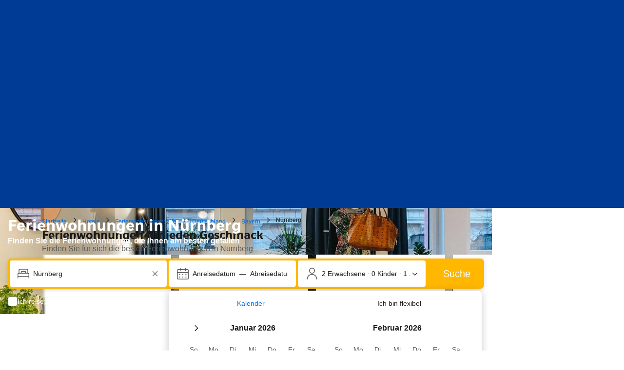

--- FILE ---
content_type: text/html; charset=UTF-8
request_url: https://www.booking.com/apartments/city/de/nurnberg.de.html
body_size: 1812
content:
<!DOCTYPE html>
<html lang="en">
<head>
    <meta charset="utf-8">
    <meta name="viewport" content="width=device-width, initial-scale=1">
    <title></title>
    <style>
        body {
            font-family: "Arial";
        }
    </style>
    <script type="text/javascript">
    window.awsWafCookieDomainList = ['booking.com'];
    window.gokuProps = {
"key":"AQIDAHjcYu/GjX+QlghicBgQ/7bFaQZ+m5FKCMDnO+vTbNg96AGe85MAbDryaCIv+G5hkV9fAAAAfjB8BgkqhkiG9w0BBwagbzBtAgEAMGgGCSqGSIb3DQEHATAeBglghkgBZQMEAS4wEQQMfqv/41xp8mxCyZaoAgEQgDtphphf91j3ohtIdrkcZhOjtKVdO6T7EOagds3zsYaLwQPIN8cNivfF/va6SSQpupzbviLhd9a0ZTvohw==",
          "iv":"A6x+RwFlCAAAJ987",
          "context":"sd8NwfegwD/5FGgkr6XHMBFhJj7apRnAtUFRxuowW5x2rzTvA5WhqnSYlV9fHATpwNAaKoFjY2zyRjRTZCfpVqwCy6u2+M10sp01H/HZsaOZQw+vM3gjnee5SgoAE67WoOp+KJnbIo2miQzzZE7d41AICt6wM5D36rcqgYacy5wMM4JxfaGyOcajXGOJWs1+dGOKzFLmiFF5id5hukuY7+AwkvaSmsGez4VwUuMXR1XtQMXuFL+nCMjjCWTeq1gaKkr/DkXmFxu7TiHc1mMuAMTxTGe5ht0Zc59v27B76Tm1GUTneJh1i2rRPqv/StAsSnw1c5mrnFGZ9+UZlu4Gix+zTrkuO5+WUUkBCsFrchAG0zc="
};
    </script>
    <script src="https://d8c14d4960ca.337f8b16.us-east-2.token.awswaf.com/d8c14d4960ca/a18a4859af9c/f81f84a03d17/challenge.js"></script>
</head>
<body>
    <div id="challenge-container"></div>
    <script type="text/javascript">
        AwsWafIntegration.saveReferrer();
        AwsWafIntegration.checkForceRefresh().then((forceRefresh) => {
            if (forceRefresh) {
                AwsWafIntegration.forceRefreshToken().then(() => {
                    window.location.reload(true);
                });
            } else {
                AwsWafIntegration.getToken().then(() => {
                    window.location.reload(true);
                });
            }
        });
    </script>
    <noscript>
        <h1>JavaScript is disabled</h1>
        In order to continue, we need to verify that you're not a robot.
        This requires JavaScript. Enable JavaScript and then reload the page.
    </noscript>
</body>
</html>

--- FILE ---
content_type: text/css
request_url: https://cf.bstatic.com/static/css/landingpage_cloudfront_sd.iq_ltr/7706d5c0ecfd0860cb92afbf8713b251b97b78ab.css
body_size: 51678
content:
.accommodations-list-wrapper{list-style:none;margin:0;padding:0}.accommodations-list-wrapper__item{text-decoration:none;position:relative}.accommodations-list-wrapper__item__link{float:left;position:relative;display:block;height:250px;width:30%;margin:20px 1%;text-decoration:none;border-radius:3px}.accommodations-list-wrapper__item__link:hover{background:#003580;-webkit-box-shadow:0 0 10px #003580;box-shadow:0 0 10px #003580}.accommodations-list-wrapper__item__box-label{position:absolute;left:10px;top:10px;padding:22px;border-radius:3px;line-height:1;text-align:left;color:var(--bui_color_white);background:#0071c2;background:rgba(0,112,193,0.85);-webkit-box-shadow:inset 0 0 4px #5bbaff,0 1px 1px #666;box-shadow:inset 0 0 4px #5bbaff,0 1px 1px #666;font-size:16px}.more_accommodations{clear:both}.accommodations_list a{font-size:1.35em;color:var(--bui_color_white);background:#0071c2;border-radius:3px;-webkit-box-shadow:0 1px 1px #c5c5c5;box-shadow:0 1px 1px #c5c5c5;text-decoration:none;display:block;padding:20px 10px;text-align:center;margin:20px 10px;height:200px}.accommodations_list a:hover{background:#003580;-webkit-box-shadow:0 0 10px #003580;box-shadow:0 0 10px #003580}.accommodations_list a span{font-size:.8em;font-weight:normal;padding-top:3px;display:block;color:#333}#fullwidth.accommodations_themes{margin-top:0}.accommodations_themes h2{position:relative;padding:0 0 .2em;margin:0 0 .2em;font-weight:normal;font-size:1.9em;border-bottom:1px solid #fafcff}.accommodations_themes h2:after{position:absolute;font-size:0;bottom:-9px;left:10px;content:url([data-uri])}.accommodations_themes .property_box{float:left;border-radius:3px;background:#0071c2;background:rgba(0,112,193,0.85);border-radius:3px;-webkit-box-shadow:inset 0 0 4px #5bbaff,0 1px 1px #666;box-shadow:inset 0 0 4px #5bbaff,0 1px 1px #666;position:relative;line-height:1;text-align:left;padding:22px;margin:0 10px}.themes_simple_links{margin-bottom:15px}.themes_simple_links a{background:#0071c2;border-radius:3px;-webkit-box-shadow:inset 0 0 4px #5bbaff,0 1px 1px #666;box-shadow:inset 0 0 4px #5bbaff,0 1px 1px #666;line-height:1;text-align:left;font-size:1.35em;color:var(--bui_color_white);display:block;padding:22px;margin:10px;clear:both;text-decoration:none;text-align:center;font-weight:bold}.themes_simple_links a:hover{background:#003580;-webkit-box-shadow:0 0 10px #003580;box-shadow:0 0 10px #003580}.more_than{margin-bottom:3em}h2.more_than_title{margin:0 0 1em}.more_than a{color:#0071c2;font-weight:normal}.more_than a:visited{color:#838383}.more_than a:hover{color:#febb02}.more_than a:active{color:#a30000}.nha_badge{width:73px;height:74px;background:url("//cf.bstatic.com/static/img/theme-index/nha-badge/0052177319860988b81e4b336a88333a8d756f12.png") no-repeat 0 0}.more_than_main{float:left;width:25%;font-size:1.2em;margin:0 -1px 0 0;padding-bottom:1.2em;min-height:71px}.more_than_link{position:relative;display:inline-block;margin:27px 0 0 68px;padding-left:7px}.more_than_badge{position:absolute;top:-28px;left:-72px}.nha_badge_villas{background-position:0 0}.nha_badge_apartments{background-position:-81px 0}.nha_badge_onsen{background-position:-81px 0}.nha_badge_hostels{background-position:-162px 0}.nha_badge_resorts{background-position:-243px 0}a:hover .nha_badge_villas{background-position:0 -81px}a:hover .nha_badge_apartments{background-position:-81px -81px}a:hover .nha_badge_onsen{background-position:-81px -81px}a:hover .nha_badge_hostels{background-position:-162px -81px}a:hover .nha_badge_resorts{background-position:-243px -81px}.more_than_rest{clear:left;font-size:1.1em;width:100%}.more_than_rest_link{display:inline-block;margin:0 1.2em .6em 0;white-space:nowrap}h2.specials{margin:0 0 .3em;font-size:200%;font-weight:normal;line-height:normal}h2.specials_no_margin_bottom{margin:0 0 .3em;font-size:200%;font-weight:normal;line-height:normal}ul.postcard-nav{list-style-type:none;margin:5px 0 5px -5px;padding:0}ul.postcard-nav li{float:left;margin:0 5px 3px 0;padding:3px 5px;white-space:nowrap}ul.postcard-nav li a{font-weight:normal;text-decoration:underline!important}ul.postcard-nav li.selected{background:#fafcff;border-radius:4px}ul.postcard-nav:after{visibility:hidden;display:block;content:"";clear:both;height:0}.postcard-nav .lp_promotion_cards_allproperties_box a{font-size:18px;display:block}.promo-section{display:-webkit-box;display:-webkit-flex;display:-ms-flexbox;display:flex;width:100%;-webkit-box-sizing:border-box;-moz-box-sizing:border-box;box-sizing:border-box;-webkit-box-align:stretch;-webkit-align-items:stretch;-ms-flex-align:stretch;align-items:stretch}.promo-section>div,.promo-section>.china-campaign-link{-webkit-box-flex:1;-webkit-flex-grow:1;-ms-flex-positive:1;flex-grow:1;width:0;margin-right:16px;margin-bottom:24px}.promo-section>div:last-child,.promo-section>.china-campaign-link:last-child{margin-right:0}.lp_flexible_layout_content_wrapper .promo-section__wrapper{padding-top:0}.promo-section__wrapper .promo-section{margin:32px 0}.emk-banner__image{background:#003580;border-radius:50%}.emk-banner__form-container{margin-top:16px}.emk-banner__form-inputs{display:-webkit-box;display:-webkit-flex;display:-ms-flexbox;display:flex;max-width:600px;margin-bottom:8px}.emk-banner__form-email{margin-right:8px}.emk-banner__form-button{white-space:nowrap}.signin-banner__image{background:#fafcff;border-radius:50%}.raf-banner__title{margin-bottom:0}.raf-banner__employee-warning{margin-top:8px;background:#fff8f0;font-size:var(--bui_font_body_2_font-size);font-weight:var(--bui_font_body_2_font-weight);line-height:var(--bui_font_body_2_line-height);font-family:var(--bui_font_body_2_font-family);-webkit-box-sizing:border-box;-moz-box-sizing:border-box;box-sizing:border-box;padding:4px 8px;border-radius:4px}.sr-snippet__header{font-size:24px;line-height:32px;font-weight:600;margin-left:0;padding-top:0}.sr-snippet__subheader{margin-top:-10px;margin-bottom:10px;font-weight:normal;font-size:100%}.sr-snippet__container{overflow:hidden}.filters__col{width:-webkit-calc(24%)!important;width:calc(24%)!important;float:left}.content__col{width:74%!important;float:right}.sr-snippet_header_num_properties{margin-bottom:8px;margin-left:0}.filters__container{border-radius:var(--bui_border_radius_200);border:1px solid var(--bui_color_border_alt);margin:0 0 var(--bui_spacing_4x);padding:var(--bui_spacing_2x) var(--bui_spacing_4x)}.filters__container{border-radius:var(--bui_border_radius_200);border:1px solid var(--bui_color_border_alt);margin:0 0 var(--bui_spacing_4x);padding:var(--bui_spacing_2x) var(--bui_spacing_4x)}.filters__header{padding:var(--bui_spacing_2x) 0;font-size:16px;line-height:24px}.filters__list .filter{text-decoration:none;margin-top:var(--bui_spacing_4x)!important;color:var(--bui_color_black);cursor:pointer}.filters__list .filter:first-child{margin-top:0!important}.filters__col .filter__title{margin:0 0 var(--bui_spacing_2x);padding:var(--bui_spacing_1x) 0;font-size:14px;line-height:20px;font-weight:700}.filters__col .filter__label{font-size:13px;line-height:1.6em}.sr__card{padding:16px;border-radius:var(--bui_border_radius_200);border:1px solid var(--bui_color_border_alt);margin:var(--bui_spacing_4x) 0;display:-webkit-box;display:-webkit-flex;display:-ms-flexbox;display:flex;-webkit-box-pack:justify;-webkit-justify-content:space-between;-ms-flex-pack:justify;justify-content:space-between;-webkit-flex-wrap:wrap;-ms-flex-wrap:wrap;flex-wrap:wrap}.sr__card:hover{background-color:#cce4f5}.sr__card_photo img{border-radius:3px;vertical-align:top}.sr__card_content{padding-left:16px;-webkit-box-ordinal-group:3;-webkit-order:2;-ms-flex-order:2;order:2;-webkit-flex-basis:200px;-ms-flex-preferred-size:200px;flex-basis:200px;-webkit-box-flex:1;-webkit-flex-grow:1;-ms-flex-positive:1;flex-grow:1;display:-webkit-box;display:-webkit-flex;display:-ms-flexbox;display:flex;-webkit-box-orient:vertical;-webkit-box-direction:normal;-webkit-flex-direction:column;-ms-flex-direction:column;flex-direction:column}.sr__card_main_row{display:-webkit-box;display:-webkit-flex;display:-ms-flexbox;display:flex;-webkit-box-pack:justify;-webkit-justify-content:space-between;-ms-flex-pack:justify;justify-content:space-between;-webkit-box-flex:1;-webkit-flex-grow:1;-ms-flex-positive:1;flex-grow:1}.sr__card_main{-webkit-box-flex:1;-webkit-flex-grow:1;-ms-flex-positive:1;flex-grow:1;-webkit-box-ordinal-group:2;-webkit-order:1;-ms-flex-order:1;order:1}.sr__card_review{text-align:right;margin-left:24px;max-width:45%;-webkit-box-flex:0;-webkit-flex-grow:0;-ms-flex-positive:0;flex-grow:0;width:auto;-webkit-flex-shrink:0;-ms-flex-negative:0;flex-shrink:0;-webkit-box-ordinal-group:3;-webkit-order:2;-ms-flex-order:2;order:2;display:-webkit-box;display:-webkit-flex;display:-ms-flexbox;display:flex;-webkit-box-orient:vertical;-webkit-box-direction:normal;-webkit-flex-direction:column;-ms-flex-direction:column;flex-direction:column;-webkit-box-pack:justify;-webkit-justify-content:space-between;-ms-flex-pack:justify;justify-content:space-between}.sr__card_review .bui-review-score{width:100%}.sr__card_main header a{text-decoration:none}.sr__card_price{line-height:24px}.sr__card_price span{font-size:20px;font-weight:600;color:#006607;margin:8px}.sr__card_main .hotel-card__read_more_container .bui-link{font-size:13px!important}.sr__card_main .bui-card__subtitle,.sr__card_main .hotel-card__text--wrapped{color:var(--bui_color_black)}.sr__card_main .hotel-card__text .bui-card__text{line-height:20px}.bui-card__text:not(.hotel-card__text--wrapped) .hotel-card__text_review{display:inline-block;margin-top:8px;padding-top:8px;border-top:1px solid #f5f5f5}.sr__card_main header .-iconset-geo_pin{margin-top:-2px;margin-left:-4px}.sr__card_main header .bui-card__title i{margin-left:8px}.sr__card_main .bh-quality-bars{position:relative;bottom:2px}.hotel-card__shuttle_service{margin-top:8px}.sr__card_cta_row{text-align:right}.bui-review-score__secondary_title{text-align:right;font-size:14px;font-weight:bold;display:inline;color:#0071c2}.bui-review-score__secondary{-webkit-box-flex:0;-webkit-flex:0 0 100%;-ms-flex:0 0 100%;flex:0 0 100%;margin-top:8px}.bui-review-score{-webkit-flex-wrap:wrap;-ms-flex-wrap:wrap;flex-wrap:wrap}.hotel-card__facility_icon{fill:#008009}.c-guest.bui-avatar-block.bui-avatar-block--small .bui-avatar-block__title{display:inline-block;padding-right:2px;font-weight:bold}.c-guest.bui-avatar-block.bui-avatar-block--small .bui-avatar-block__text{display:block}.c-guest.bui-avatar-block.bui-avatar-block--small .bui-avatar-block__subtitle{padding-left:var(--bui_spacing_2x);display:inline-block}.hotel-card__read_hide{display:none}.hotel-card__read_block{display:inline}.hotel-card__text_review_body{quotes:'"___CSS_COMPRESSOR_PRESERVED_TOKEN_99___"' "'" "'";margin-top:6px}.hotel-card__text_review_body:before{content:open-quote}.hotel-card__text_review_body:after{content:close-quote}.sr__map_container{margin-bottom:10px;height:130px;overflow:hidden}.sr__map_container .lp_static_map{height:130px;margin:0;position:relative}.sr__map_container .static-map__title,.sr__map_container .static_map_banner_header{display:none!important}.sr__map_container .static_map_banner_link_text{position:absolute;top:50%;left:50%;-webkit-transform:translate(-50%,-50%);-ms-transform:translate(-50%,-50%);transform:translate(-50%,-50%);border:1px solid #0071c2;background:var(--bui_color_white);color:#0071c2;padding:8px 12px;text-align:center;text-decoration:none!important}.sr__map_container .static_map_banner_link_text:hover,.sr__map_container .static_map_banner_link_text:visited{background-color:#cce4f5;color:#07c}.content__nav{display:-webkit-box;display:-webkit-flex;display:-ms-flexbox;display:flex;-webkit-box-pack:stretch;-webkit-justify-content:stretch;-ms-flex-pack:stretch;justify-content:stretch;border:1px solid var(--bui_color_action_border);border-radius:var(--bui_border_radius_100)}.content__nav_item{-webkit-box-flex:1;-webkit-flex-grow:1;-ms-flex-positive:1;flex-grow:1;padding:10px 16px;cursor:pointer;text-align:center;font-size:14px;font-weight:400!important;color:var(--bui_color_action_foreground)}.content__nav_item.active{color:var(--bui_color_white);background-color:var(--bui_color_action_background)}.content__nav_item:not(:last-child){border-right:1px solid var(--bui_color_action_border)}.content__nav_item:active,.content__nav_item:hover,.content__nav_item:visited{background-color:var(--bui_color_action_highlighted_alt);color:var(--bui_color_action_foreground)}.calendar-prompt{display:none}.calendar-prompt--active{display:block}.calendar-prompt__overlay{position:fixed;top:0;left:0;bottom:0;right:0;background:rgba(0,0,0,0.5);z-index:200}.calendar-prompt__overlay-wrapper{display:table;width:100%;height:100%;table-layout:fixed}.calendar-prompt__overlay-align{display:table-cell;width:100%;vertical-align:middle}.calendar-prompt__overlay-content{padding:24px;vertical-align:top}.calendar-prompt__content{max-width:600px;margin-left:auto;margin-right:auto;padding:24px;background:var(--bui_color_white);border:1px solid #e6e6e6;-webkit-box-sizing:border-box;-moz-box-sizing:border-box;box-sizing:border-box;border-radius:2px;outline:0}.calendar-prompt__header{margin-bottom:32px}.calendar-prompt__title{margin:0;font-size:var(--bui_font_featured_3_font-size);font-weight:var(--bui_font_featured_3_font-weight);line-height:var(--bui_font_featured_3_line-height);font-family:var(--bui_font_featured_3_font-family);font-weight:700}.calendar-prompt__stepper-title{display:block;margin-right:0;margin-bottom:4px;font-weight:700}.calendar-prompt__footer{margin-top:32px}.calendar-prompt__button-link{color:#6b6b6b;border-color:transparent;font-weight:normal}.calendar-prompt__button-link:hover{color:#565656}.calendar-prompt__button-link .bui-button__text{text-decoration:underline}.add-dates-alert{margin:16px 0}table.promos .fromprice em{color:#333;display:block;font-size:.55em;font-weight:normal;line-height:1.2em;margin:2px 0 0;text-align:right;text-shadow:1px 1px 0 var(--bui_color_white);width:80px;white-space:normal}table.promos .fromprice span,table.promos .fromprice em,table.promos .fromprice a{float:right;clear:both}.fr table.promos .fromprice em,.de table.promos .fromprice em{width:95px}.en table.promos .fromprice em{width:75px}#back_to_search{background-color:#ebf3ff;border-top-left-radius:5px;border-top-right-radius:5px;bottom:0;display:none;left:46%;margin:0 auto;padding:10px 20px;position:fixed;text-align:center;text-shadow:1px 1px 0 var(--bui_color_white);z-index:100}#back_to_search a,#back_to_search a:hover{color:#333;cursor:pointer;font-weight:bold;text-decoration:none}#back_to_search a img.icon_up_dark{background-position:-24px -407px;margin-right:8px}#booking-footer{padding-bottom:2em}.dsf-highlighted-question{margin:30px 0 20px;padding-bottom:12px;border-bottom:1px dotted #ccc}.dsf-highlighted-question h3{font-size:21px;font-weight:normal;margin:0 0 .5em}.dsf-highlighted-question-content{position:relative;min-height:128px}.dsf-highlighted-question-content img.dsf-theme-photo{position:absolute;top:0;left:0;width:128px;height:128px;border-radius:4px}.dsf-highlighted-question-user{font-size:1em;position:relative;margin:0 0 12px 190px;color:#666}.dsf-highlighted-question-user>i{position:absolute;top:-3px;left:-45px;width:36px;height:36px}.dsf-highlighted-question-user strong{line-height:100%;padding-bottom:2px;color:#626262}.dsf-highlighted-question-user small{font-size:100%;line-height:100%}.dsf-highlighted-question-user p{font-size:11px;margin:0;color:#878787}.dsf-highlighted-question-answer{line-height:1.4;margin:0 0 0 145px}.dsf-highlighted-question-answer a{display:inline-block;float:right;margin-top:10px}#destFinderInteractive{margin-bottom:16px;border-radius:3px;-webkit-border-radius:3px;position:relative;border:0;background:#fafcff;-webkit-border-top-left-radius:3px;-webkit-border-bottom-left-radius:3px;border-top-left-radius:3px;border-bottom-left-radius:3px}#dsf_suggestions p{padding:0 0 .5em 0;margin:0;text-align:left}#dsf_suggestions .btn_icon{background-image:url("//cf.bstatic.com/static/img/experiments/icon_search_white/f648b3b2bb80c17f8b53559de70b22c0142b4337.png")!important}#dsf_suggestions .btn_icon.shuffle{background-position:-55px -30px}.dsf_suggestions_inner{position:relative;margin:1.6em}#dsf_suggestions .btn_icon.go{background-position:0 0;opacity:.8}#dsf_textarea{background:var(--bui_color_white)!important;border:1px inset var(--bui_color_white);padding:6px 6px 3px 6px!important;min-height:25px;margin-bottom:10px!important;border-radius:3px;-webkit-border-radius:3px}#dsf_textarea ul{padding:0;margin:0;list-style-type:none}#dsf_textarea ul li{display:block;float:left;margin:0 5px 3px 0;font-size:14px;line-height:20px;font-weight:400}#dsf_textarea ul li.tag{padding:3px 10px;background:#ffc489;border-radius:2px;color:#242424}#dsf_textarea ul li img{background:url("//cf.bstatic.com/static/img/destfinder/dsf-sprites11/d73aeb1048cc7087f1bf57c19a7d42479bcfc9b5.png") no-repeat -45px -100px;width:11px;height:11px}#dsf_textarea ul li.delete:hover,#dsf_suggestions .input_tags_taglist_item_s-tagged.delete:hover{background:#a30000;color:var(--bui_color_white);cursor:pointer}#dsf_textarea ul li.delete:hover img,#dsf_suggestions .input_tags_taglist_item_s-tagged.delete:hover a{background-position:0 -100px}#dsf_suggestions ul li.dsf_destination{background:#ebf3ff}#dsf_textarea ul li.dsf_add{color:#a9a9a9;font-style:1.1em;padding:3px 0}#dsf_autocomplete{background:var(--bui_color_white);border:1px solid #fafcff;position:absolute;z-index:60;top:39px;text-align:left;-webkit-box-sizing:border-box;-moz-box-sizing:border-box;box-sizing:border-box;height:200px;overflow-y:scroll;-webkit-box-shadow:0 3px 5px rgba(0,0,0,0.3);box-shadow:0 3px 5px rgba(0,0,0,0.3)}#dsf_autocomplete.iefixed{margin-left:1.6em}#dsf_autocomplete ul{margin:0;list-style-type:none;padding:0}#dsf_autocomplete ul li{padding:6px 8px;color:#0071c2;cursor:pointer}#dsf_autocomplete ul li:hover{background-color:#ededed;color:var(--bui_color_black)}.city_theme_guide_clear_left{clear:both;height:1px;overflow:hidden;font-size:1%;line-height:1%}.theme_names{float:left}td.theme_names{width:30%}td.theme_bar_charts{width:70%}table.theme_hotel_holder{width:100%;margin:15px 0 0 0}.bar_end_right{float:right;height:20px;width:12px}a.theme_hotel_count{position:absolute;text-decoration:none;top:1px;left:17px}a.theme_name_link{display:block;width:154px;padding:2px 0 0 0;text-decoration:none}a.theme_name_link:hover{color:#febb02}.theme_ie_fix_div{float:none!important;position:relative}.theme_hotel_count_bar{background:url("//cf.bstatic.com/static/img/theme_cities_landing_sprite/a505dd0b034d79939796e484d264456ad4da18da.gif") no-repeat top left;margin:2px 0}.bar_end_right{background:url("//cf.bstatic.com/static/img/theme_cities_landing_sprite/a505dd0b034d79939796e484d264456ad4da18da.gif") no-repeat top right}.small_hotel{font-size:85%}.city_theme_show_all_hotels{font-size:120%}.trip_recommended_room_name_text{float:left}.tab_promotions_wrapper{position:relative;overflow:hidden;clear:both}.tab_promotions_wrapper .tab_container{width:38%;float:left;border-top:1px solid #ebf3ff;position:relative;z-index:9;-moz-box-sizing:border-box;-webkit-box-sizing:border-box;box-sizing:border-box;margin-top:10px}.tab_promotions_wrapper h4{display:block;font:bold 14px BlinkMacSystemFont,-apple-system,Segoe UI,Roboto,Helvetica,Arial,sans-serif;float:left;clear:both;width:80%;padding:9px 7px 7px 34px;margin:0;color:#0071c2;cursor:pointer;-webkit-transition:background-color 200ms linear;transition:background-color 200ms linear;position:relative;border-bottom:1px solid #ebf3ff;border-left:1px solid #ebf3ff;background-color:var(--bui_color_white);background-image:url('//cf.bstatic.com/static/img/landingpage/tab_container_line/b9488fe1d7f7d22fa5bfe2da4b416873b138723b.gif');background-repeat:repeat-y;background-position:right top}.tab_promotions_wrapper h4:hover{color:#333;background-color:#fafcff;-webkit-transition:background-color 200ms linear;transition:background-color 200ms linear}.tab_promotions_wrapper h4.selected,.tab_promotions_wrapper h4.selected:hover{background-color:#fafcff;background-image:none;color:#333;padding:9px 7px 7px 34px}.tab_promotions_wrapper h4 span{width:20px;height:20px;position:absolute;left:8px;top:7px;background-image:url('//cf.bstatic.com/static/img/landingpage/consolidated_in_and_around/ebc376f9c40405cc481c79c984883f3cd84d4187.png')}.tab_promotions_wrapper h4.tab_district span,.tab_promotions_wrapper h4.tab_region span{background-position:0 0}.tab_promotions_wrapper h4.tab_district:hover span,.tab_promotions_wrapper h4.tab_district.selected span,.tab_promotions_wrapper h4.tab_region:hover span,.tab_promotions_wrapper h4.tab_region.selected span{background-position:-20px 0}.tab_promotions_wrapper h4.tab_landmark span{background-position:0 -40px}.tab_promotions_wrapper h4.tab_landmark:hover span,.tab_promotions_wrapper h4.tab_landmark.selected span{background-position:-20px -40px}.tab_promotions_wrapper h4.tab_city span{background-position:0 -80px}.tab_promotions_wrapper h4.tab_city:hover span,.tab_promotions_wrapper h4.tab_city.selected span{background-position:-20px -80px}.tab_promotions_wrapper h4.tab_airport span{background-position:0 -60px}.tab_promotions_wrapper h4.tab_airport:hover span,.tab_promotions_wrapper h4.tab_airport.selected span{background-position:-20px -60px}.tab_promotions_wrapper h4.tab_types span{background-position:0 -100px}.tab_promotions_wrapper h4.tab_types:hover span,.tab_promotions_wrapper h4.tab_types.selected span{background-position:-20px -100px}.tab_promotions_wrapper h4.tab_themes span{background-position:0 -160px;top:9px}.tab_promotions_wrapper h4.tab_themes:hover span,.tab_promotions_wrapper h4.tab_themes.selected span{background-position:-20px -160px}.tab_promotions_wrapper .tab_content{float:right;background-color:#fafcff;width:62%;display:none;background-image:url('//cf.bstatic.com/static/img/landingpage/tab_container_line/b9488fe1d7f7d22fa5bfe2da4b416873b138723b.gif');background-repeat:repeat-y;background-position:left top;min-height:68px;position:relative;z-index:8;-moz-box-sizing:border-box;-webkit-box-sizing:border-box;box-sizing:border-box;padding-bottom:10px}.tab_promotions_wrapper .tab_content.tab_content_1{min-height:88px}.tab_promotions_wrapper .tab_content.tab_content_2{min-height:123px}.tab_promotions_wrapper .tab_content.tab_content_3{min-height:173px}.tab_promotions_wrapper .tab_content.tab_content_4{min-height:198px}.tab_promotions_wrapper .tab_content.tab_content_5{min-height:231px}.tab_promotions_wrapper .tab_content.tab_content_6{min-height:259px}.tab_promotions_wrapper .tab_content h5{display:block;font:normal 13px BlinkMacSystemFont,-apple-system,Segoe UI,Roboto,Helvetica,Arial,sans-serif;font-style:italic;padding:20px 10px 10px 10px;margin:0;color:#333}.tab_promotions_wrapper .tab_content h6{display:block;font:bold 12px BlinkMacSystemFont,-apple-system,Segoe UI,Roboto,Helvetica,Arial,sans-serif;padding:10px 10px 2px 10px;margin:0;color:#333}.tab_promotions_wrapper .tab_content h6:first-child{padding-top:0}.tab_promotions_wrapper .tab_content ul{list-style:none;margin:0 0 8px 0;padding:0}.tab_promotions_wrapper .tab_content ul li{display:block;position:relative;padding:2px 10px 2px 10px;font-size:11px;color:#333}.tab_promotions_wrapper .tab_content ul li span{padding-left:4px;color:#333}.tab_promotions_wrapper .tab_content ul li a,.tab_promotions_wrapper .tab_content ul li a:link,.tab_promotions_wrapper .tab_content ul li a:active,.tab_promotions_wrapper .tab_content ul li a:visited{text-decoration:none;font-size:13px;color:#0071c2;line-height:100%}.tab_promotions_wrapper .tab_content ul li a:hover{text-decoration:none;color:#febb02}ul.postcard-nav.consolidated-tabs{background:url('//cf.bstatic.com/static/img/landingpage/line_consolidated_tabs/4e3c328954db4ae3de9306ee4b1f87aba80826f1.png') repeat-x 0 31px;margin:0 0 5px 0;padding:5px 0 0 0;height:27px;overflow:hidden}ul.postcard-nav.consolidated-tabs li{margin:0;padding:0;border-top:1px solid #ebf3ff;border-bottom:1px solid #ebf3ff;border-right:1px solid #ebf3ff;background-color:#fafcff}ul.postcard-nav.consolidated-tabs li:first-child{margin-left:7px;border-left:1px solid #ebf3ff}ul.postcard-nav.consolidated-tabs li:hover{background-color:var(--bui_color_white)}ul.postcard-nav.consolidated-tabs li a,ul.postcard-nav.consolidated-tabs li a:active,ul.postcard-nav.consolidated-tabs li a:visited{text-decoration:none!important;padding:6px 13px 4px 13px;display:block;color:#0071c2;line-height:15px}ul.postcard-nav.consolidated-tabs li a:hover,ul.postcard-nav.consolidated-tabs li:hover a{color:#333}ul.postcard-nav.consolidated-tabs li.selected,ul.postcard-nav.consolidated-tabs li.selected:hover{border-radius:0;padding:6px 13px 5px 13px;border-bottom:0;background-color:var(--bui_color_white);color:#333;cursor:default;line-height:15px;overflow:hidden}.search-referral-notification-2{background-color:#fafcff;color:#333;font-size:.9em;display:block;margin:0 0 15px 0;max-height:30px;overflow:hidden;font-weight:bold;border-radius:3px;padding:10px}.search-referral-notification-2 strong{font-weight:bold;font-style:italic}.lp_hotel_recommended_label{color:#333;padding:2px 8px 2px 30px;line-height:21px;height:21px;margin-left:2px;background:#fafcff url("//cf.bstatic.com/static/img/sr-recommended-tooltip-icon/b8049c30ae6e1d525355a9dc031f66328ef89d61.png") no-repeat top left;border-radius:25px;-moz-border-radius:25px;-webkit-border-radius:25px;border-top-right-radius:6px;border-bottom-right-radius:6px;-moz-border-radius-topright:6px;-moz-border-radius-bottomright:6px;-webkit-border-top-right-radius:6px;-webkit-border-bottom-right-radius:6px}.sr_item:hover .lp_hotel_recommended_label{background-position:0 -25px}.use_sprite{background-image:url("//cf.bstatic.com/static/img/experiments/sprite_review_centre/20e5eb2c38ff38e853cf8f498a765bb4e9147885.jpg");background-repeat:no-repeat}#review_block{margin:20px 0 20px 0;padding:15px;width:94%;border-radius:12px;-webkit-box-shadow:0 0 6px #999;box-shadow:0 0 6px #999}#review_block.rcb_up{margin-top:0}#review_block h4{color:#333;font-size:2em;font-weight:normal;margin:0 0 15px 0;padding:0}#review_block .review_centre_logo{display:block;height:60px;width:183px;float:left;margin:0 20px 0 0}#review_block .review_summary{float:left}#review_block .review_summary ul{list-style:none;padding:0;margin:0}#review_block .review_summary ul li{margin:0 0 5px 0}#review_block .review_summary ul li span{width:235px}#review_block .review_summary .rating{float:left;background-position:0 -65px;display:block;width:40px;height:25px;color:var(--bui_color_white);font-weight:bold;text-align:center;line-height:2em}#review_block .review_summary .stars{float:left;background-position:0 -95px;display:block;width:124px;height:20px;margin:2px 0 0 10px}#review_block .review_summary .number_reviews{clear:both;display:block;margin:0 0 0 50px;padding:4px 0 0 0}#review_block .review_summary .number_reviews a{color:#333;font-weight:normal;text-decoration:none}#review_block .review_summary .number_reviews a:hover{text-decoration:underline}#review_block .review_summary .percentage{float:left;background-position:-45px -65px;display:block;width:35px;height:25px;padding:0 5px 0 3px;color:var(--bui_color_white);font-size:12px;font-weight:bold;text-align:center;line-height:2em}#review_block .review_summary .percentage_desc{float:left;padding:4px 0 0 0;margin:0 0 0 10px}.b_clearfix:before,.b_clearfix:after{content:" ";display:table}.b_clearfix:after{clear:both}.b_clearfix{*zoom:1}.clearfix:after{content:"";display:block;clear:both}.clearfix{display:inline-block}.clearfix{display:block}.cheapest_roomtype{font-size:.88em;color:#333;margin-bottom:2px}.cheapest_roomtype_urgent{color:#a30000}.cheapest_roomtype_item{display:inline-block;white-space:nowrap;margin-right:1em}.cheapest_roomtype_icon{display:inline-block;background-image:url("//cf.bstatic.com/static/img/occ_mini_sprite/057a6d7f11acff3f0f40b182a74a4b07dbcdc5a3.png");background-repeat:no-repeat;height:10px;margin:0 4px -1px 0;overflow:hidden}.cheapest_roomtype_single{width:8px;background-position:0 0}.cheapest_roomtype_double{width:17px;background-position:0 -11px}.cheapest_roomtype_triple{width:26px;background-position:0 -22px}.cheapest_roomtype_group{width:41px;background-position:0 -33px}#in_and_around{margin:1.5em 0 3em}#in_and_around h3{font-size:2em;font-weight:normal;margin:.25em 0 .5em}.in_and_around{width:45%;margin-right:4.9%;float:left}.wide{width:100%;margin-right:0;margin-bottom:20px}.in_and_around h4{font-size:13px;margin:0 0 5px}.in_and_around ul{margin:0 0 25px;padding:0;list-style:none;overflow:hidden;zoom:1}#in_and_around .in_and_around ul{float:none}.wide ul{float:left;width:100%}.in_and_around ul li{margin:0 0 5px;font-size:13px;border:0}.in_and_around .iaa_more{margin-bottom:0}.wide ul li{width:45%;margin-right:4.9%;float:left}#in_and_around a{font-weight:normal}.widesep{margin:0!important;padding:15px 0}.widelm{padding-bottom:0}.widesep ul{margin:0!important}.widesep h4{font-size:1.2em;padding:15px 0 0 35px;margin:0 0 10px 0;height:34px;line-height:1em;border-top:1px dotted #ccc;background:url(//cf.bstatic.com/static/img/inandaround_sprite/b860fc0d87133c9c611fac02b820b88ceb148f2b.png) no-repeat 0 0}.widesep .iaa_airport{background-position:0 -52px}.widesep .iaa_landmark{background-position:0 -98px}.widesep .iaa_city{background-position:0 -147px}.widesep .iaa_region{background-position:0 -196px}.widesep .iaa_chains{padding:15px 0 0 35px;margin:0 0 10px 0;height:34px;line-height:1em;border-top:1px dotted #ccc;background:url(//cf.bstatic.com/static/img/chains/4ce98f27aa11301262c4408ee24a3e8edd473bd9.png) no-repeat 0 15px}.widesep h4.nha_theme_iaa_header_fix{padding-top:27px;height:19px}.widesep h4 span{font-weight:normal;font-size:.8em;color:#333;display:block}.iaa_more a{color:#008009;font-weight:bold!important;font-size:.9em;text-decoration:none;background:url(//cf.bstatic.com/static/img/experiments/icon_shut/9e01885cb7935d328682a75f89d1fbaaa066558f.gif) -6px -1px no-repeat;padding:0 0 0 15px}.iaa_more_blue a{color:#838383;font-weight:bold!important;font-size:.9em;text-decoration:none;background:url(//cf.bstatic.com/static/img/experiments/icon_shut/9e01885cb7935d328682a75f89d1fbaaa066558f.gif) -6px -1px no-repeat;padding:0 0 0 15px}.lp-landing-notification.lp-landing-notification-large{clear:both;margin:0 11px 11px 10px;font-size:1.25em;font-weight:normal;background:#fafcff}.lp_body_constraint_static #bodyconstraint-inner{position:static}.lp_body_constraint_static #top{position:relative}.lp-landmark__page h2{padding-top:.6em}.lp-landmark__page h2,.lp-landmark__page .allhotelsin{text-align:center}.lp-landmark__map{width:49%;display:inline-block;float:left;margin-right:11px;position:relative;z-index:1}.lp-landmark__hotels .lp_promotion_cards_list_child{width:23.5%;height:465px}@media(max-width:1110px){.lp-landmark__hotels .lp_promotion_cards_list_child{width:23%}}.lp-landmark__menu{text-align:center}.lp-landmark__menu ul.postcard-nav.consolidated-tabs li{display:inline-block;vertical-align:top;float:initial}.lp-landmark__col{width:45%;float:left;vertical-align:top}.lp-landmark__hotels .lp_promotion_cards_allproperties_box p{text-align:center!important}.fly-dropdown--card-tooltip:before{display:none;content:none}.fly-dropdown--card-tooltip .fly-dropdown__arrow{content:'';position:absolute;width:10px;height:10px;border:inherit;background:inherit;-webkit-box-shadow:inherit;box-shadow:inherit;z-index:-1;-webkit-transform:scaleX(0.9) rotate(45deg);-ms-transform:scaleX(0.9) rotate(45deg);transform:scaleX(0.9) rotate(45deg);bottom:-5px;left:50%;margin-left:-5px}.fly-dropdown--card-tooltip{padding:10px;max-width:222px;-webkit-box-shadow:0 0 8px #4598d3;box-shadow:0 0 8px #4598d3;border:1px solid #4598d3;border-radius:3px;line-height:1.5em}.fly-dropdown--card-tooltip .featured_review_author{float:none;max-width:auto}.lp_promotions_cards_list{list-style:none;margin:15px -0.75% 0;padding:0;font-size:0}.lp_promotions_cards_list li{font-size:14px;line-height:20px;font-weight:400}.lp_promotions_cards_list.clear_cards:after{content:".";display:block;clear:both;visibility:hidden;line-height:0;height:0}.lp_promotions_cards_list .lp_promotion_cards_list_child_imagewrapper a{display:block;height:100%;overflow:hidden}.lp_promotions_cards_list a{text-decoration:none!important;font-weight:normal!important}.lp_promotions_cards_list .lp_promotion_cards_list_holder{position:relative;display:block;font-weight:normal!important;text-decoration:none!important;color:inherit!important;border-radius:3px;padding-bottom:12px;background:#f2f4f6;cursor:pointer}.lp_promotions_cards_list .lp_promotion_cards_list_holder:hover{-webkit-box-shadow:0 0 5px 1px rgba(0,0,0,0.5);box-shadow:0 0 5px 1px rgba(0,0,0,0.5)}.lp_promotions_cards_list .lp_promotion_cards_list_holder.lp_promotion_cards_list_holder_btn_distance{padding-bottom:63px}.lp_promotion_cards_list_child{vertical-align:top;width:48.5%;margin:0 .75% 15px;border-radius:3px;min-height:220px;display:inline-block}.lp_promotion_cards_list_child .lp_promotion_cards_list_child_imagewrapper{position:relative;background:#e6e6e6;height:196.2px;border-radius:3px}.lp_promotion_cards_list_child .lp_promotion_cards_list_child_imagewrapper img{max-width:100%;vertical-align:bottom;border-radius:3px 3px 0 0}.lp_promotion_cards_list_child .lp_promotion_cards_list_child_price{display:inline-block;position:absolute;padding:0;right:0;bottom:20px;min-width:80px;min-height:50px}.lp_promotion_cards_list_child .lp_promotion_cards_occupancy_icon{font-size:8px}.lp_promotion_cards_list_child .lp_promotion_cards_list_child_price.blue_label{background:#0071c2}.lp_promotion_cards_list_child .lp_promotion_cards_list_child_price.red_label{background:#e71414}.lp_promotion_cards_list_child .lp_promotion_cards_list_child_price.black_label{min-width:96%;background:rgba(0,0,0,0.5);bottom:0;padding:2% 2% 0 2%}.b_msie_8 .lp_promotion_cards_list_child .lp_promotion_cards_list_child_price.black_label{background:0;-ms-filter:progid:DXImageTransform.Microsoft.gradient(startColorstr=#7F000000,endColorstr=#7F000000);filter:progid:DXImageTransform.Microsoft.gradient(startColorstr=#7F000000,endColorstr=#7F000000);zoom:1}.lp_promotion_cards_list_child .lp_promotion_cards_list_child_price p{color:white;font-size:20px;line-height:28px;font-weight:500;margin:5px}.lp_promotion_cards_list_child .lp_promotion_cards_list_child_price p+p{font-size:12px;line-height:18px}.lp_promotion_cards_list_child .lp_promotion_cards_list_child_interval span+span{font-weight:normal!important}.lp_promotion_cards_list_child .lp_promotion_cards_list_child_interval .lp_promotion_cards_list_child_occupancy_sep{margin:0 2px}.lp_promotion_cards_list_child .lp_promotion_cards_list_child_price_hurry_message,.lp_promotion_cards_list_child .lp_promotion_cards_list_child_price_deal_message,.lp_promotion_cards_list_child .lp_promotion_cards_list_child_price_soldout_message{font-weight:normal;color:var(--bui_color_white);padding:8px 10px 6px 10px;position:absolute;top:10px;left:-6px;font-size:11px;z-index:10;margin-right:8px}.lp_promotion_cards_list_child .lp_promotion_cards_list_child_price_hurry_message:before,.lp_promotion_cards_list_child .lp_promotion_cards_list_child_price_deal_message:before,.lp_promotion_cards_list_child .lp_promotion_cards_list_child_price_soldout_message:before{content:'';position:absolute;left:0;bottom:-6px;width:0;height:0}.lp_promotion_cards_list_child .lp_promotion_cards_list_child_price_hurry_message:before,.lp_promotion_cards_list_child .lp_promotion_cards_list_child_price_deal_message:before{border:3px solid #9c0000;border-bottom-color:transparent;border-left-color:transparent}.lp_promotion_cards_list_child .lp_promotion_cards_list_child_price_soldout_message:before{border:3px solid #5e0000;border-bottom-color:transparent;border-left-color:transparent}.lp_promotion_cards_list_child .lp_promotion_cards_list_child_price_hurry_message{background:#e52323}.lp_promotion_cards_list_child .ribbon{left:-8px}.lp_promotion_cards_list_child .ribbon .ribbon--number{font-size:18px;line-height:18px}.lp_promotion_cards_list_child .ribbon .ribbon--word{font-size:11px}.lp_promotion_cards_list_child .lp_promotion_cards_list_child_price_soldout_message{background:#9d2020}.lp_promotion_cards_list_child .lp_promotion_cards_list_child_price_deal_message{background:#0071c2}.lp_promotion_cards_list_child .lp_promotion_cards_list_child_infowrapper{padding:10px 10px 6px 10px}.lp_promotion_cards_list_child .lp_promotion_cards_list_child_hotelname{margin:0;font-size:16px;line-height:24px;color:#0071c2}.lp_promotion_cards_list_child .lp_promotion_cards_list_child_hotelname .deals_label_content{vertical-align:top}.lp_promotion_cards_list_child .lp_promotion_cards_list_child_address{font-size:12px;line-height:18px;font-weight:400;margin:5px 0 0 0;color:#6b6b6b}.lp_promotion_cards_list_child .lp_promotion_cards_list_child_address.no_address{display:none}.lp_promotion_cards_list_child .lp_promotion_cards_list_child_aparment_info{font-size:12px;line-height:18px;font-weight:400;margin:5px 0 0 0}.lp_promotion_cards_list_child .lp_promotion_cards_list_child_aparment_info strong{color:#003580}.lp_promotion_cards_list_child .lp_promotions_cards_lists_child_tooltipswrapper{padding:0 10px}.lp_promotion_cards_list_child .lp_promotion_cards_list_child_tooltipbtn{display:inline-block;border:1px solid #ccc;margin:0 0 4px 0;padding:5px;color:#aaa;border-radius:3px}.lp_promotion_cards_list_child .lp_promotion_cards_list_child_tooltipbtn i{margin-right:5px}.lp_promotion_cards_list_child .lp_promotion_cards_list_child_tooltipbtn:hover{background:#ccc;color:#0071c2}.lp_promotion_cards_list_child_tooltip_data{margin:0;color:#003580}.lp_promotion_cards_list_child_tooltip_data+b{margin-top:5px;display:inline-block}.lp_promotion_cards_list_child_tooltip_data_item+.lp_promotion_cards_list_child_tooltip_data_item{margin-top:8px;padding-top:8px;border-top:1px solid #bdbdbd;-webkit-font-smoothing:antialiased}.lp_promotion_cards_list_child_tooltip_data_item:last-child{border-bottom:0}.lp_promotion_cards_list_child .lp_promotion_cards_list_child_scorewrapper{margin:0 0 10px 0;padding:10px 10px 8px 10px;border-top:1px dotted #ccc;border-bottom:1px dotted #ccc}.lp_promotion_cards_list_child .lp_promotion_cards_list_score{display:inline-block;background:#003580;text-align:center;font-weight:bold;color:var(--bui_color_white);vertical-align:top;padding:8px 4px;width:22px;height:15px;border-radius:3px 3px 3px 0;margin-right:6px;float:left}.lp_promotion_cards_list_child .lp_promotion_cards_list_child_scorewrapper p{margin:0 0 0 40px;font-size:12px;line-height:18px;font-weight:400;color:#6b6b6b;vertical-align:top}.lp_promotion_cards_list_child .lp_promotion_cards_list_child_scorewrapper p b{font-size:13px;color:#003580}.lp_promotion_cards_list_child .lp_promotion_cards_list_child_viewsadvice{font-size:12px;line-height:18px;font-weight:400;margin:0;padding:0 10px 10px 10px;color:#6b6b6b}.lp_promotion_cards_list_child .lp_promotion_cards_list_child_viewsadvice--highlighted{color:#c00}.lp_promotion_cards_list_child_reserve_btn{display:block;text-align:center;text-transform:uppercase;color:var(--bui_color_white);background:#0071c2;padding:13px;margin:0 10px;border-radius:3px;font-size:12px;line-height:18px;font-weight:400}.lp_promotion_cards_list_child_reserve_btn.disabled,a:hover .lp_promotion_cards_list_child_reserve_btn.disabled{background:#bababa}.lp_promotion_cards_allproperties_box p{margin:0 0 30px 0;font-size:16px;line-height:24px;text-align:center}.lp_promotion_cards_allproperties_box a{font-weight:normal!important}.lp_promotion_cards_list_child:hover .lp_promotion_cards_list_child_reserve_btn{background-color:#003580}.lp_promotion_cards_list_child__cta{bottom:0;width:100%;height:53px;position:absolute}.lp_promotions_cards_general_fixes #b_map_container.b_map_inline.b_map_no_padding_lp,.lp_promotions_cards_general_fixes .dsf-highlighted-question-content img.dsf-theme-photo,.lp_promotions_cards_general_fixes .nha_image,.lp_promotions_cards_general_fixes #in_and_around,.lp_promotions_cards_general_fixes .box,.lp_promotions_cards_general_fixes #review_block,.lp_promotions_cards_general_fixes .postcard,.lp_promotions_cards_general_fixes .lp_city_follow_block,.lp_promotions_cards_general_fixes .average_review_wrapper,body.header_reshuffle .lp_promotions_cards_general_fixes a#weeklyEmailLink.banner_promo{border-radius:3px}.lp_promotions_cards_general_fixes .box,.lp_promotions_cards_general_fixes #review_block,.lp_promotions_cards_general_fixes .average_review_message{padding:10px}.lp_promotions_cards_general_fixes .city_last_review_separator{border-color:#ccc!important}.lp_promotions_cards_general_fixes .city_reviews_title{border:0;font-size:21px}.lp_promotions_cards_general_fixes .city_reviews_title:after{display:none}.lp_promotions_cards_general_fixes .dsf-highlighted-question{border:0}.lp_promotions_cards_general_fixes #review_block{-webkit-box-shadow:none;box-shadow:none;border:1px solid #b4c7e0;width:auto}#regionTmpl.lp_promotions_cards_general_fixes a.ds_morelink{margin-bottom:15px}.lp_promotions_cards_general_fixes #review_block{margin-top:15px!important}.lp_promotions_cards_general_fixes .city_reviews_title,.lp_promotions_cards_general_fixes #in_and_around{margin-top:10px!important}.lp_promotions_cards_general_fixes #in_and_around,#districtTmpl.lp_promotions_cards_general_fixes #review_block,#regionTmpl.lp_promotions_cards_general_fixes .oneusp.usp_tick2.top{margin-bottom:0!important}.lp_promotions_cards_general_fixes span.rec-head-span{color:#003580!important}.transition-300ms-only-shadow{-webkit-transition:-webkit-box-shadow .5s ease;transition:box-shadow .5s ease}.lp_promotion_cards_list_score__location{font-size:12px;line-height:18px;color:#003580;display:block;margin-top:7px}.lp_promotion_cards_list_child .lp_events_cards_list_child_date{display:inline-block;position:absolute;padding:0;left:0;bottom:0;min-width:50px;min-height:30px}.lp_promotion_cards_list_child .lp_events_cards_list_child_date.blue_label{background:#0071c2}.lp_promotion_cards_list_child .lp_events_cards_list_child_date p{color:white;font-size:20px;line-height:28px;font-weight:500;margin:5px;text-align:center}.lp_promotion_cards_list_child .lp_events_cards_list_child_date p+p{font-size:12px;line-height:18px}.lp_promotion_cards_list_child .lp_events_cards_list_child_event_name{margin:0;padding-top:0;font-size:16px;line-height:24px;color:var(--bui_color_black)}.lp_promotion_cards_list_child .lp_events_cards_list_child_event_address{font-size:12px;line-height:18px;font-weight:400;margin:5px 0 0 0;color:var(--bui_color_black)}.lp_promotion_cards_list_child .lp_events_cards_list_child_event_address.no_address{display:none}.lp_promotion_cards_list_child .lp_events_cards_list_child_event_name .deals_label_content{vertical-align:top}.lp-landmark__hotels .lp_promotion_cards_allevents_box p{text-align:center!important}.lp_promotion_cards_allevents_box p{margin:0 0 30px 0;font-size:16px;line-height:24px;text-align:center}.lp_promotion_cards_allevents_box a{font-weight:normal!important}.lp_events_categories_tabs{margin-bottom:10px;border-bottom:solid #bdbdbd 1px}.lp_events_categories_tabs_tab{border:0;cursor:pointer;outline:none!important;height:40px;line-height:20px;width:60px;text-align:left}.lp_events_categories_tabs .lp_events_categories_tabs_tab.active{border-bottom:solid #0071c2 3px}.lp_promotion_cards_list_child.event_card{display:none}.lp_promotion_cards_list_child.event_card.show{display:block}ul{display:block;position:relative}a.event_card_arrow{display:block;position:absolute;top:50%}a.event_card_arrow.left{left:-10px}a.event_card_arrow.right{right:-10px}.iso_block .title_wrapper{position:relative;top:0;width:100%;display:inline-table;font-size:18px;padding:.8em 0;z-index:2}.iso_block .title_wrapper .spacer{width:20px;display:table-cell;vertical-align:middle}.iso_block h3{font-size:20px;line-height:28px;font-weight:500;padding:0;display:table-cell;vertical-align:middle}.iso_block h3 strong{display:block;padding-bottom:3px}.iso_block h3 span{font-size:14px;line-height:20px;font-weight:400;display:block;font-weight:normal}.iso_block .dsf_suggestions_inner{display:inline-table;margin-top:0}.iso_block #dsf_textarea{margin-bottom:0;display:table-cell;vertical-align:middle;width:100%}.iso_block #dsf_autocomplete{left:0}.iso_block .button_wrapper{display:table-cell;vertical-align:middle;padding:0 0 0 10px;width:100%}.iso_block #dsf_linkto{margin:0;white-space:nowrap;float:right;padding:9px 12px!important;border-radius:3px!important;border-width:3px!important}.iso_block .btn_icon{background-image:url("//cf.bstatic.com/static/img/experiments/icon_search_white/f648b3b2bb80c17f8b53559de70b22c0142b4337.png")!important}.iso_block .btn_icon.go{background-position:0 0;opacity:.8}.iso_block #dsf_suggestions{position:relative}.iso_block #destFinderInteractive{border-radius:3px;border-bottom-left-radius:3px;border-bottom-right-radius:3px}.iso_block #destFinderInteractive.v2,.iso_block #destFinderInteractive.v4{background:#febb02;background:-webkit-gradient(linear,100% 0,100% 100%,color-stop(0.0,#febb02),to(#febb02));background:-webkit-gradient(linear,left top,left bottom,color-stop(0,#febb02),to(#febb02));background:-webkit-linear-gradient(top,#febb02 0,#febb02 100%);background:linear-gradient(top,#febb02 0,#febb02 100%);border:1px solid #cd8900}.iso_block .v2 #dsf_linkto,.iso_block .v4 #dsf_linkto{-webkit-box-shadow:0 1px 1px #878787;box-shadow:0 1px 1px #878787}.iso_block #destFinderInteractive.v3.postcard_image_active,.iso_block #destFinderInteractive.v4.postcard_image_active{padding:1px 0;margin-top:-15px;border-top-left-radius:0;border-top-right-radius:0;border:0}.added_to_fav_lists{display:inline-block;height:18px;padding:4px 0 0 16px;color:#0071c2;background:transparent url("//cf.bstatic.com/static/img/icons/sprite_save_to_wishlist2/4dc4060d9a38903932392da7af5a70882efb187d.png") 0 1px no-repeat;font-size:1em;font-weight:normal;vertical-align:top}.index .added_to_fav_lists{padding-top:3px}strong.added_to_fav_lists{font-weight:bold}.on_my_fav_list{background-position:0 -98px}.added_to_fav_lists:hover{background-position:0 -49px}.postcard-image{position:absolute;right:-35px;z-index:1}.postcard .pr2_bg{position:relative;z-index:2}.transition-300ms{-webkit-transition:all .3s ease;-0-transition:all .3s ease;transition:all .3s ease}.transition-500ms{-webkit-transition:all .5s ease;-0-transition:all .5s ease;transition:all .5s ease}#top-destinations h2,.boxx h2{font-weight:normal;font-size:2.2em;padding-top:0;margin-left:0}#top-destinations table{width:100%;margin:0}#top-destinations table.top-destinations tr td{padding-bottom:2em;width:50%;padding-right:4px}#top-destinations table tr td hr{visibility:hidden;height:1px;margin:0;padding:0}#top-destinations table tr td .thumblink{text-decoration:none}#top-destinations table tr td .thumblink img{margin-right:8px}#top-destinations table tr td .citylink{font-size:1.5em;font-weight:normal;text-decoration:none}#top-destinations table tr td .countrylink{font-weight:normal;text-decoration:none}#top-destinations table tr td .hotelcount{font-weight:normal;font-size:.92em;color:#666;display:block;margin-top:3px}#top-destinations table tr td .lastbooking{font-weight:normal;margin-top:3px;margin-bottom:0}.clickblock{cursor:pointer;text-decoration:none!important;display:block;height:100px}.clickblock:hover .thumblink{-ms-filter:"alpha(opacity=80)";filter:alpha(opacity=80);opacity:.8}.clickblock:hover .citylink,.clickblock:hover .countrylink{color:#febb02!important}.featpostcardwrap{margin-bottom:2em}.pr2_bg p,.pr2_bg span{display:block;color:var(--bui_color_white);font-size:4em;font-weight:bold;margin:0;padding:0;line-height:.65em;position:absolute;bottom:0;right:0}.pr2_bg p.reducedSize,.pr2_bg span.reducedSize{font-size:2.8em}.pr2_bg p a,.pr2_bg span a{color:var(--bui_color_white);text-shadow:#333 1px -1px 0;text-decoration:none}.postcard{background-repeat:no-repeat;background-position:50% 0;display:block;height:200px;overflow:hidden;position:relative;text-decoration:none;width:100%}.airport .rilt-right .postcard{margin-bottom:15px}.postcard-bg{height:100%;width:100%;position:absolute;z-index:0;top:0;left:0;background-repeat:no-repeat}img.postcard-bg{height:auto;width:100%}.no_min_rates{margin-bottom:15px}.postcard+#weeklyEmailLink{margin-top:15px}.postcard.zoom-a:hover .postcard-bg{-webkit-transform:scale(1.17);-ms-transform:scale(1.17);transform:scale(1.17)}.postcard-bg,.zoom-a .pr2_bg{-webkit-transition:all 1.5s ease;transition:all 1.5s ease}.postcard.zoom-a:hover .pr2_bg{background:rgba(0,0,0,0.7)}.postcard .pr2_bg{padding:10px;margin:10px;float:left;display:inline;max-width:90%;font-size:100%;background:var(--bui_color_black);background:rgba(0,0,0,0.6)}.postcard-link .pr2_bg{cursor:pointer}.pr2_bg p,.pr2_bg span{position:static;font-size:4em;line-height:1;font-weight:normal;text-shadow:1px 1px 1px var(--bui_color_black)}.pr2_bg p a,.pr2_bg span a{font-weight:normal}.postcard .pc_count{display:block;color:var(--bui_color_white)!important;font-weight:bold;font-size:24px;margin:5px 0 0 0;text-shadow:1px 1px 1px var(--bui_color_black)}.postcard .pc_count a{color:var(--bui_color_white);text-decoration:none}.min{width:100%;background-color:#ededed;margin:0 0 15px 0;padding:0;min-height:70px;list-style-type:none;overflow:hidden}.min li{float:left;display:inline;padding:0;min-height:70px;border-left:2px solid var(--bui_color_white);background:#fafcff;width:33%}.min li:first-child{border:0}.min li a{position:relative;display:block;padding:15px 10px 5px;min-height:50px;font-size:130%!important;color:#5bbaff!important;text-decoration:none}.min li a:hover{background-color:#ebf3ff}.min-from{text-decoration:none;font-size:80%;display:block;font-weight:normal;margin-bottom:4px;color:#333}.min-price{font-size:110%;text-decoration:underline;display:block;line-height:17px}.min-icon{float:left;height:51px;background:url("//cf.bstatic.com/static/img/landing_occ/ef5c2acf5c14e6d204700dbfe2f5866435e03278.png") repeat-x 0 0;margin-right:12px}.w1{width:17px}.w2{width:34px}.w3{width:51px}.min a:hover .min-icon{background-position:0 -51px}#cityTmpl table.landing{margin-top:1em}#cityTmpl a.all_hotels_in_dest{text-decoration:underline}#promo_map_box h2{margin-bottom:0}.map_more{margin-top:0;padding-top:0;text-align:right}#hotel_brand_logos div{float:left;padding:8px}#hotel_brand_logos div a img{border-bottom:1px solid var(--bui_color_white)!important}.destination_region_block img{border-radius:8px;margin:0 0 20px 0}.destination_region_block img a{border:0}.destination_region_block h3{margin:0 0 10px 20px;font-size:1.5em;font-weight:normal}.destination_region_block ul{list-style-type:none;padding:0;margin:0 0 20px 20px}.destination_region_block ul li a{color:#0071c2;font-size:1em;font-weight:normal;line-height:1.4em;text-decoration:none}.shortened{height:200px;margin:0}#lp-data{clear:both;list-style:none;padding:0;margin:0 0 1.5em}#lp-data li{border-bottom:1px solid #ccc;clear:left;height:55px;line-height:55px;overflow:hidden}#lp-data .nested{border:0;height:auto}#lp-data .bordered{border-top:1px solid #ccc}#lp-data .time{background:url(//cf.bstatic.com/static/img/postcard_sprite/aa1daaef95c17a0f3f44e8f1a2d92f78df5f2783.gif) no-repeat 0 0!important;height:35px;line-height:1;padding:20px 0 0 67px}#lp-data a{background:var(--bui_color_white) url(//cf.bstatic.com/static/img/postcard_sprite/aa1daaef95c17a0f3f44e8f1a2d92f78df5f2783.gif) no-repeat 100% -385px;display:block;font-weight:normal;min-height:0;padding:0;position:relative;text-decoration:none;height:55px}#lp-data .nested a:hover,#lp-data .nested a:focus{background:#003580 url(//cf.bstatic.com/static/img/postcard_sprite/aa1daaef95c17a0f3f44e8f1a2d92f78df5f2783.gif) no-repeat 100% -440px!important}#lp-data .accommodation_image{width:55px;display:inline;margin-right:12px}#lp-data .minimum_rates_icon{background:url(//cf.bstatic.com/static/img/postcard_sprite/aa1daaef95c17a0f3f44e8f1a2d92f78df5f2783.gif) no-repeat 0 -55px;height:55px;left:0;top:0;width:55px}#lp-data .cell_2 .minimum_rates_icon{background-position:0 -110px}#lp-data .cell_3 .minimum_rates_icon{background-position:0 -165px}#lp-data a:hover .minimum_rates_icon,#lp-data a:focus .minimum_rates_icon{background-position:0 -220px}#lp-data .cell_2 a:hover .minimum_rates_icon,#lp-data .cell_2 a:focus .minimum_rates_icon{background-position:0 -275px}#lp-data .cell_3 a:hover .minimum_rates_icon,#lp-data .cell_3 a:focus .minimum_rates_icon{background-position:0 -330px}#lp-data .minimum_rates_from,#lp-data .minimum_rates_price{display:inline;margin-left:67px;font-size:1.2em}#lp-data a:hover .minimum_rates_from,#lp-data a:focus .minimum_rates_from{color:var(--bui_color_white);text-shadow:1px 1px 0 var(--bui_color_black)}#lp-data a:hover .minimum_rates_price,#lp-data a:focus .minimum_rates_price{color:#febb02}#lp-data .minimum_rates_from2{color:#333;font-size:12px;line-height:1;position:absolute;right:44px;top:12px}#lp-data a:hover .minimum_rates_from2,#lp-data a:focus .minimum_rates_from2{color:var(--bui_color_white)}#lp-data .minimum_rates_price{color:#0071c2;font-weight:bold;position:absolute;right:44px;text-decoration:none;top:26px}#lp-data ul{position:static;margin:0;min-height:auto;background:var(--bui_color_white)}#lp-data li li{width:auto;float:none;margin:0;min-height:0;border-width:0 0 1px}#lp-data .lp-hide{display:none}#contintentTmpl h1{font-size:26px;margin-bottom:15px}.continent_countries{border-radius:.5em;background:#fafcff;float:left;width:100%;margin-bottom:12px}.continent_countries h3{margin-bottom:15px}.continent_right_countries{clear:both;padding:3%}.continent_right_countries ul{list-style:none;margin:0 2% 6px 0;padding:0;float:left;width:23%}.continent_right_countries li{margin:0 0 7px 0;color:#838383;font-size:12px}.continent_right_countries li.first_country{clear:both}.continent_right_countries li a{text-decoration:none;font-size:13px;font-weight:normal}.continent_right_countries li span{display:block;font-size:11px;text-transform:lowercase}.continent_countries #b_map_horizontal_legend{display:none}#contintentTmpl h2{font-size:2.2em;padding-top:.5em;margin-left:0;font-weight:normal}#contintentTmpl .b-popular_country{color:#5bbaff}.city-rating{background:#f4f4f4;padding:1em;border-radius:8px;color:#aaa;-webkit-text-shadow:1px 1px 0 var(--bui_color_white);-moz-text-shadow:1px 1px 0 var(--bui_color_white);text-shadow:1px 1px 0 var(--bui_color_white);text-align:center}.city-rating-divisor{font-size:1.8em}.vanish,.hidden_description_separation,.subcol_long_content.hidden_description_separation{padding:0!important}.review_separation,.featured_review.review_separation,.featured_desc_review.review_separation.review_separation{margin-bottom:10px!important}.dsf-emphasized{font-size:1.05em}.lp-dates-container{display:-webkit-box;display:-webkit-flex;display:-ms-flexbox;display:flex;-webkit-flex-wrap:nowrap;-ms-flex-wrap:nowrap;flex-wrap:nowrap}.lp-dates-container>*{margin-left:16px;-webkit-box-flex:1;-webkit-flex-grow:1;-ms-flex-positive:1;flex-grow:1;width:50%}.lp-dates-container>div:first-child{margin-left:0}.header_link{margin:10px 5px;font-weight:200;font-size:2em}.block_third{width:30%;display:inline-block;vertical-align:top;margin-left:2%;margin-bottom:1em}.b_msie .block_third{display:inline;zoom:1}.block_header{border-top:1px solid #fafcff;border-bottom:1px solid #fafcff;background:#fafcff;padding:.5em;margin-bottom:1em}.block_third .airport_code{font-size:.9em;margin-bottom:1em;margin-left:40px;display:block}.block_third h2{margin:0;padding:.5em .5em .5em 40px;font-weight:200;font-size:1.5em;background-repeat:no-repeat;background-position:left center}.block_third h2 a{font-weight:200}.block_third--flag-module h2{padding:.5em}.block_third--flag-module h2 a{display:inline-block;vertical-align:top;padding-top:5px;padding-left:5px}.block_third .location{display:block;margin-bottom:.5em;margin-left:40px}.block_third .location a{font-weight:normal}.block_third .number_hotels{display:block;margin-bottom:1em;font-size:1em;margin-left:3.7em;color:var(--bui_color_foreground_alt)}.block_third .inner_block{width:45%;margin-left:1em;display:block;float:left}.block_third .header{font-weight:normal;color:var(--bui_color_foreground);font-size:1.1em;padding-bottom:.5em}.block_third ul{list-style:none;padding:0;margin:0}.block_third li{margin:0;padding:0}.block_third ul a{font-weight:normal;line-height:1.7em}#countryTmpl,#regionTmpl,#cityTmpl,#districtTmpl,#airportTmpl{font-size:14px;line-height:20px;font-weight:400}h1.specials,h2.specials{font-size:24px;line-height:32px;font-weight:700}.lp_bold_date_picker_wrapper .city-lp-header-rating{font-size:14px;line-height:20px;font-weight:400}.lp_bold_date_picker_wrapper .av_message{font-size:16px;line-height:24px;font-weight:700}table.dsf-city-cta{margin-top:-5px;margin-bottom:5px}table.dsf-city-cta td{vertical-align:middle}table.dsf-city-cta td.dsf-city-cta-text{padding-left:5px}.average_review_container{display:block;position:relative}.average_review_wrapper{margin:15px 0 5px;background:#fafcff;border-radius:4px;width:100%}.average_review_wrapper td{padding:15px;-webkit-box-sizing:border-box;-moz-box-sizing:border-box;box-sizing:border-box}.average_review_link{display:block;position:absolute;height:100%;width:100%;z-index:1}.average_review_message{font-size:15px;margin:0;vertical-align:middle;width:100%}.average_review_arrow{margin:0;background:#0071c2;border-radius:0 4px 4px 0;font-weight:bold;color:var(--bui_color_white);font-size:16px;vertical-align:middle}.average_review_arrow i{vertical-align:middle}.average_review_message p,.average_review_arrow p{margin:0;padding:0}.average_review_container .average_review_cta{color:#0071c2;font-weight:normal;text-decoration:underline;position:relative;z-index:2}.average_review_container .average_review_cta:hover{color:#febb02}.average_review_container:hover .average_review_arrow{background-color:#5bbaff;-webkit-transition:.25s;transition:.25s}.lp-landing-notification{background-color:#fafcff;border-radius:3px;color:#333;display:block;font-size:.9em;font-weight:bold;margin:0 0 15px 0;padding:10px}.lp-landing-notification.from-emk{background-image:url("//cf.bstatic.com/static/img/experiments/lp-emk-envelope-icon/f6315e318489251310649ae83d988d025dabd006.png");background-repeat:no-repeat;background-position:10px 50%;padding:10px 10px 10px 38px}.lp-landing-notification.branded{background-image:url("//cf.bstatic.com/static/img/experiments/b_logo_23/0d6aaf8722492046b15337bc301b80b9ff47a72c.png");background-repeat:no-repeat;background-position:10px 50%;padding:12px 10px 13px 43px}body.lp_flexible_layout #bodyconstraint{max-width:none}.lp_flexible_layout_content_wrapper{max-width:1094px;min-width:620px;margin:0 auto;background-color:var(--bui_color_white);padding:0 8px}.nobg .lp_flexible_layout_content_wrapper{background-color:transparent;padding:0;max-width:1110px;padding-top:10px}.nobg .lp_flexible_layout_content_wrapper--no-padding{padding:0}#basiclayout:after,.basic_layout:after{content:'';clear:both;display:block}.basic_layout{overflow:visible;margin:0;padding:0 5px;clear:both}.nobg .basic_layout{padding:0 5px}.rilt-left.new-block{clear:both}.lp_flexible_layout .td_layout{margin:1em 0;padding:0 8px 0 0}.lp_flexible_layout .td_layout.rightwide{padding-left:12px}.average_review_wrapper.fix_one_usp{margin:0 0 10px 0}.free_growl,.win .notice-item.free_growl{background-image:url('//cf.bstatic.com/static/img/experiments/bnpl_tick/487e37c467c4f9ee201734252478559396890001.png');background-position:16px 12px}.b_map_inline.free_spacing{margin-top:25px}.win .notice-item-wrapper .free_growl p{margin-left:30px}table.promos td.fromprice .b-button{margin-top:10px}table.promos td.fromprice .b-button__text,body.zh table.promos td.fromprice span.b-button__text{text-shadow:none;font-size:13px!important}.lp-search-history-bar{padding:7px 11px;margin:0 10px 11px 5px;background:#fafcff;-webkit-box-sizing:border-box;-moz-box-sizing:border-box;box-sizing:border-box;border-radius:3px;max-width:1100px;clear:both}.hotel .lp-search-history-bar{margin:0 5px 11px 5px;max-width:1110px}.lp-search-history-list{list-style:none;margin:0;padding:0;float:left}.lp-search-history-bar-title{float:left;margin:0;font-weight:bold;line-height:1.2em;padding:7px 0;margin-right:12px}.lp-search-history-bar .lp-search-history-list-item{float:left;margin-right:.5em}.lp-search-history-list-item-no-link{background-color:#ededed;background-image:-webkit-linear-gradient(#fbfbfb,#ededed);background-image:-webkit-gradient(linear,left top,left bottom,from(#fbfbfb),to(#ededed));background-image:linear-gradient(#fbfbfb,#ededed);background-repeat:repeat-x;border:1px solid #d4d4d4;border-radius:3px;-webkit-box-shadow:0 1px 0 rgba(255,255,255,0.7);box-shadow:0 1px 0 rgba(255,255,255,0.7);color:#838383;display:inline-block;font-size:13px;font-weight:normal;padding:7px 12px 7px;position:relative;text-shadow:0 1px 0 rgba(255,255,255,0.9);vertical-align:middle;white-space:nowrap}.lp-search-history-bar .lp-search-history-list-item-link{text-decoration:none;background-color:#ededed;background-image:-webkit-linear-gradient(#fbfbfb,#ededed);background-image:-webkit-gradient(linear,left top,left bottom,from(#fbfbfb),to(#ededed));background-image:linear-gradient(#fbfbfb,#ededed);background-repeat:repeat-x;border:1px solid #d4d4d4;border-radius:var(--bui_border_radius_100);-webkit-box-shadow:inset 0 -1px 0 rgba(0,0,0,0.3),inset 0 1px 0 rgba(255,255,255,0.7);box-shadow:inset 0 -1px 0 rgba(0,0,0,0.3),inset 0 1px 0 rgba(255,255,255,0.7);cursor:pointer;display:inline-block;font-size:13px;font-weight:bold;padding:7px 12px 8px;position:relative;text-shadow:0 1px 0 rgba(255,255,255,0.9);vertical-align:middle;white-space:nowrap}.lp-search-history-bar .lp-search-history-list-item-link:link,.lp-search-history-bar .lp-search-history-list-item-link:visited{color:var(--bui_color_action_foreground)}.lp-search-history-list-item-link:hover{color:#febb02;text-decoration:none}.lp-search-history-list-item-dates{font-size:10px}.lp-sh-hide-search-sprite{background:url("//cf.bstatic.com/static/img/experiments/lp_sh_hide_search_sprite/7c4fb3abf31a261e142064390fff63a5ad68b798.png") no-repeat}.lp-sh-hide-search-sprite.close-icon{cursor:pointer;display:inline-block;margin:0 -2px 0 4px;width:12px;height:12px;vertical-align:middle;background-position:0 0;opacity:.5;filter:alpha(opacity=50)}.lp-sh-hide-search-sprite.close-icon:hover{cursor:pointer;background-position:-24px 0;opacity:1;-webkit-filter:none;filter:none;margin:0 -2px 0 4px}.lp-sh-hide-search-sprite.close-icon-alt{background-position:-12px 0}.lp-search-history-list-item-no-link .close-icon{display:none;visibility:hidden}.b-popular_list .lp-sh-hide-search{width:12px;height:12px;display:none;position:absolute;top:10px;right:15px;background:url("//cf.bstatic.com/static/img/experiments/lp_sh_hide_search_sprite/7c4fb3abf31a261e142064390fff63a5ad68b798.png") 0 0 no-repeat}.lp-sh-hide-search:hover{background-position:-24px 0}.b-popular_item:hover .lp-sh-hide-search{display:block}.lp-search-history-bar .lp-search-history-list-item.lp-sh-btn-group .lp-search-history-list-item-link{border-top-right-radius:0;border-bottom-right-radius:0;border-right:0}.lp-search-history-bar .lp-sh-btn-group .lp-sh-close-btn{text-decoration:none;background-color:#ededed;background-image:-webkit-linear-gradient(#fbfbfb,#ededed);background-image:-webkit-gradient(linear,left top,left bottom,from(#fbfbfb),to(#ededed));background-image:linear-gradient(#fbfbfb,#ededed);background-repeat:repeat-x;border:1px solid #d4d4d4;border-top-right-radius:3px;border-bottom-right-radius:3px;-webkit-box-shadow:inset 0 -1px 0 rgba(0,0,0,0.3),inset 0 1px 0 rgba(255,255,255,0.7);box-shadow:inset 0 -1px 0 rgba(0,0,0,0.3),inset 0 1px 0 rgba(255,255,255,0.7);display:inline-block;font-size:13px;font-weight:bold;margin:0 0 0 -5px;padding:7px 12px 8px;position:relative;text-shadow:0 1px 0 rgba(255,255,255,0.9);vertical-align:middle;white-space:nowrap}.lp-search-history-bar .lp-sh-btn-group .a11y_lp-sh-close-btn{padding:6px 12px 10px}.two-row-content .lp-sh-btn-group.with_frube .lp-sh-close-btn{padding-bottom:17px}.b_msie_8 .lp-sh-btn-group .lp-sh-hide-search-sprite.close-icon{opacity:1;-webkit-filter:none;filter:none}.lp-sh-close-btn .lp-sh-hide-search-sprite.close-icon,.lp-sh-close-btn .lp-sh-hide-search-sprite.close-icon:hover{margin:0}.bb-sr-mo .lp-sh-btn-group .lp-sh-close-btn{background-color:transparent;background-image:none;-webkit-box-shadow:none;box-shadow:none;border:1px solid #5bbaff;height:14px}#popularDestinations{margin-bottom:2.5em}#popularDestinations h2{font-size:2.2em;font-weight:normal;margin-left:0;padding-top:.5em}.b-popular_list,.b-popular_item{margin:0;padding:0;list-style-type:none;vertical-align:middle}.b-popular_item{clear:both;padding:7px 6px;position:relative;-webkit-transition:.3s border ease;transition:.3s border ease;z-index:0}.b-popular_item:after{visibility:hidden;display:block;font-size:0;content:" ";clear:both;height:0}.b-popular_bullet{position:absolute;right:3%;top:50%;width:11px;height:19px;overflow:hidden;margin-top:-9px;background-image:url(//cf.bstatic.com/static/img/b-app_dots/5f353db0a12ba5ed54afbe2a5edc8839f2b21bc1.png);background-repeat:no-repeat;background-position:100% top;text-indent:-9999px}.b-popular_item:hover .b-popular_bullet{background-position:100% bottom}.b-popular_item img{float:left;margin:0 10px 0 0}.b-popular_item h3,.b-popular_item p{overflow:hidden}.b-popular_item h3{display:inline-block}.b-popular_item{border:1px solid var(--bui_color_white);border-bottom:1px solid #fafcff}.b-popular_item:hover{border:1px solid #febb02}.b-popular_item .home_recommended_tooltip{top:7px;left:6px}.b-popular_item h3 a{text-decoration:none;font-size:1.5em;font-weight:normal;-webkit-transition:.3s color ease;transition:.3s color ease}.b-popular_item:hover h3 a{color:#febb02}.b-popular_country a{text-decoration:none;color:#5bbaff;font-weight:normal}.b-popular_country a:hover{text-decoration:underline}.b-popular_booking{line-height:10px;vertical-align:middle}.b-popular_booking img{float:none}.b-popular_more{background:url("//cf.bstatic.com/static/img/b-popular_dots/318fd651006e44ff68956fe388669159b7c3913b.png") right center no-repeat;padding-right:15px}.b-popular_item .b-popular_country{margin:-5px 0 5px 0}.clickable_pd_item{cursor:pointer}.score-badge{font-weight:bold;display:inline-block;font-size:1.2em;line-height:1;padding:.6em 0 .5em;width:2.3em;text-align:center;text-decoration:none;text-shadow:none;font-style:normal;color:var(--bui_color_white);background:#0071c2;background:rgba(0,112,193,0.85);border-radius:3px;-webkit-box-shadow:inset 0 0 4px #5bbaff,0 1px 1px #666;box-shadow:inset 0 0 4px #5bbaff,0 1px 1px #666}.promos .thumbnail{position:relative}.promos .thumbnail .score-badge{position:absolute;right:10px;top:10px}.promos .thumbnail-lg .score-badge{font-size:1.4em;right:auto;left:10px}@media screen{.boxx{padding:0;margin-top:2em}.oneusp{background:transparent url("//cf.bstatic.com/static/img/experiments/usp-tick/e83ec45f5456becf1fb9c30a943d9ee6a0766b7d.gif") no-repeat 0 12px;padding:1.6em 0 .3em 50px}#uspsbox .oneusp{border-bottom:1px dotted #febb02;padding:1em 0 0 50px}.oneusp h3{font-size:1.5em;color:#008009;padding:0 0 15px 0;font-weight:bold}.oneusp p{margin-top:0;font-size:1.2em}.usp-subtext{font-size:.9em;font-weight:normal}.oneusp.usp_tick1{background-image:url("//cf.bstatic.com/static/img/experiments/usp-tick1-small/d74e14ca0dfabcd4a1cebc6444fa438db6388d4a.gif");background-position:left;background-repeat:no-repeat}.oneusp.usp_tick1.top{margin-bottom:8px}.oneusp.usp_tick1 h3,.oneusp.usp_tick1 p{padding-left:8px}.oneusp.usp_tick2{background-image:url("//cf.bstatic.com/static/img/experiments/usp-tick2-small/1e45cdca894fd2a2af8cbb893b7ba84ee52400ff.gif");background-position:left;background-repeat:no-repeat}.oneusp.usp_tick2.top{margin-bottom:8px}.oneusp.usp_tick2 h3{color:#333;padding-left:8px}.oneusp.usp_tick2 p{padding-left:8px}.oneusp.usp_tick2 h3.realguests_exp{font-size:1.4em;padding-left:2px}}.uspicon.usp_icon_bookings{background-image:url("//cf.bstatic.com/static/img/usp-icons/usp_icon_my_bookings/7a48993dc4742ab868f1ea59ac8526acdfec275b.gif");background-position:left;background-repeat:no-repeat}.uspicon.usp_icon_language{background-image:url("//cf.bstatic.com/static/img/usp-icons/usp_icons_language/b099f4eb5851e87d52c14648f1e52bafafc04177.gif");background-position:left;background-repeat:no-repeat}.uspicon.usp_icon_reviews{background-image:url("//cf.bstatic.com/static/img/usp-icons/usps_icons_reviews/ba99bfd2eb8155b952a6d93acd6b33798894f5d6.gif");background-position:left;background-repeat:no-repeat}.uspicon.usp_icon_destinations{background-image:url("//cf.bstatic.com/static/img/usp-icons/usp_icons_destinations/a5053faf2252efa7807d6bee2bd3e8cc8f57fc44.gif");background-position:left;background-repeat:no-repeat}.uspicon.usp_icon_low_rates{background-image:url("//cf.bstatic.com/static/img/usp-icons/usp_icons_low_rates/74ff49610fce7f73977b818b9977112e8e2f70a3.gif");background-position:left;background-repeat:no-repeat}.uspicon.usp_icon_low_rates2{background-image:url("//cf.bstatic.com/static/img/usp-icons/usp_icon_low_rates2/8ecdd791c5df4fb6a91dd0bd96968b12245f5a75.gif");background-position:left;background-repeat:no-repeat}.uspicon.usp_icon_destinations2{background-image:url("//cf.bstatic.com/static/img/usp-icons/usp_icon_destinations2/c8271d41f47a8faa141187feb7ac9d001e21e966.gif");background-position:left;background-repeat:no-repeat}.uspicon.usp_icon_reviews2{background-image:url("//cf.bstatic.com/static/img/usp-icons/usp_icon_reviews2/451c072655f1febb01fdc30a4caa8a37ded23c34.gif");background-position:left;background-repeat:no-repeat}.uspicon.usp_icon_my_bookings2{background-image:url("//cf.bstatic.com/static/img/usp-icons/usp_icon_my_bookings2/ce3100ac7a35e25986ce06c267e07396f0e9838f.gif");background-position:left;background-repeat:no-repeat}.uspicon.usp_icon_language2{background-image:url("//cf.bstatic.com/static/img/usp-icons/usp_icon_language2/b5fc481756de2858dd9d609beda38796e6c26f47.gif");background-position:left;background-repeat:no-repeat}.uspicon h3,.uspicon p{padding-left:8px}.uspicon h3{font-size:1.5em}.uspicon p{font-size:1.2em}#uspsbox .uspicon{border-bottom:1px dotted #febb02;padding:1em 0 0 50px}.postcard .av_message,.lp_bold_date_picker_wrapper .av_message{background:#a30000;color:var(--bui_color_white);border-radius:2px;font-weight:bold;font-size:16px;padding:4px 6px;margin-top:10px;line-height:1em;text-shadow:1px 1px 1px var(--bui_color_black)}.lp_bold_date_picker_wrapper .av_message{display:inline-block}.postcard .av_message{display:block}.bigger_icon .bicon-mybooking{font-size:30px;line-height:36px}.lp_hungry_for_newsletter{background:#ff8000;padding:70px 0;position:relative;margin-top:25px}.lp_hungry_for_newsletter--icon-container{position:absolute;top:0;left:0;width:100%;height:100%;color:var(--bui_color_white);font-family:'booking-iconset';cursor:default;z-index:0;pointer-events:none}.lp_hungry_for_newsletter--icon{position:absolute}.lp_hungry_for_newsletter--icon.icon-1{opacity:.2;-ms-filter:"alpha(opacity=20)";filter:alpha(opacity=20);top:50%;left:70%;font-size:160px}.lp_hungry_for_newsletter--icon.icon-2{opacity:.2;-ms-filter:"alpha(opacity=20)";filter:alpha(opacity=20);top:1%;left:-2%;font-size:200px}.lp_hungry_for_newsletter--icon.icon-3{opacity:.2;-ms-filter:"alpha(opacity=20)";filter:alpha(opacity=20);top:-9%;left:29%;font-size:120px}.lp_hungry_for_newsletter--icon.icon-4{opacity:.15;-ms-filter:"alpha(opacity=15)";filter:alpha(opacity=15);top:35%;left:23%;font-size:230px}.lp_hungry_for_newsletter--icon.icon-5{opacity:.1;-ms-filter:"alpha(opacity=10)";filter:alpha(opacity=10);top:0;left:64%;font-size:160px}.lp_hungry_for_newsletter--icon.icon-6{opacity:.2;-ms-filter:"alpha(opacity=20)";filter:alpha(opacity=20);top:-6%;right:8%;font-size:100px}.lp_hungry_for_newsletter--icon.icon-7{opacity:.2;-ms-filter:"alpha(opacity=20)";filter:alpha(opacity=20);top:40%;right:5%;font-size:60px}.lp_hungry_for_newsletter--icon.icon-8{opacity:.2;-ms-filter:"alpha(opacity=20)";filter:alpha(opacity=20);top:60%;left:14%;font-size:60px}.lp_hungry_for_newsletter--cta-container{text-align:center;color:var(--bui_color_white);position:relative;z-index:1;font-weight:300}.lp_hungry_for_newsletter--cta-title{font-size:40px;margin:0;padding:0 0 12px 0}.lp_hungry_for_newsletter--cta-desciption{font-size:14px;margin:0;padding:0 0 24px 0}a.lp_hungry_for_newsletter--cta-link{font-size:16px;background:#ff8000;margin:0;padding:0;display:inline-block;padding:10px 24px;border:1px solid var(--bui_color_white);border-radius:4px;font-weight:300!important;cursor:pointer}a.lp_hungry_for_newsletter--cta-link:hover{color:var(--bui_color_white);background:#a30000}.lp-horizontal-section{margin:14px 5px 20px;border-bottom:1px solid #fafcff;padding-bottom:10px}.col-4{float:left;width:32.3%;margin-right:1%}.col-4-last{margin-right:0}.lp-section-header{font-weight:normal;font-size:1.5em;margin:0 0 10px}.lp-usp{display:table}.lp-usps--middle .lp-usp__content{vertical-align:middle}.lp-usps--vertical .lp-usp__content{vertical-align:top}.lp-usp__header{font-size:16px;font-weight:bold}.lp-usp__icon{font-size:22px;color:#008009;width:50px;height:50px;border-radius:50%;border:2px solid #008009;display:block}.lp-usp__icon i{position:relative;top:12px;left:12px}.lp-usp__icon-container,.lp-usp__content{display:table-cell}.lp-usp__content{width:100%}.lp-usp__icon-container{padding-right:10px}.lp-usp__subheader{color:#333;font-size:15px;margin:5px 0}.lp-usp__content .bpg_logo{display:none}.lp-usp__content div#rate_guarantee a,.lp-usp__content div#rate_guarantee a:visited,.lp-usp__content div#rate_guarantee a:hover{font-size:15px;font-style:normal;font-weight:normal;color:#0071c2!important;text-decoration:underline}.lp-usp div#rate_guarantee{text-align:left;padding:0!important}.lp-usp__icon .bicon-map{top:13px;left:15px}.lp-usp--inverse .lp-usp__header,.lp-usp--inverse .lp-usp__subheader,.lp-usp--inverse .lp-usp__icon{color:var(--bui_color_white)}.lp-usp--inverse .lp-usp__icon{border-color:var(--bui_color_white)}.lp-usp--green{background:rgba(0,127,8,0.85);padding:10px;border-radius:3px}.lp-usp__content .bicon-bookingdotgenius{top:18px;left:3px;font-size:13px}.lp-usps--small .lp-usp__header{font-size:14px}.lp-usps--small .lp-usp__icon{font-size:18px;width:40px;height:40px}.lp-usps--small .lp-usp__icon .bicon-map{font-size:20px}.lp-usps--small .lp-usp__icon .bicon-map,.lp-usps--small .lp-usp__icon i{top:10px;left:10px}.lp-header-text-container span{display:table-cell;vertical-align:middle;height:210px;padding-left:15px}.lp-header-text-container{display:table}.left-aligned{min-height:400px}.left-aligned .lp_bold_date_picker_usp,.left-aligned.lp_bold_date_picker_wrapper h1,.left-aligned.lp_bold_date_picker_wrapper h2{text-align:left}.left-aligned.lp_bold_date_picker_wrapper h1{margin-bottom:20px;font-size:50px;line-height:1}.left-aligned.lp_bold_date_picker_wrapper .lp_bold_date_picker_ssu_wrapper.lp_flexible_layout_content_wrapper{padding-top:100px!important;padding-bottom:70px!important}.sb-content-container{padding:0 5px}.left-aligned #rate_guarantee{text-align:left!important}.left-aligned.lp_bold_date_picker_wrapper .lp_flexible_layout_content_wrapper{text-align:inherit}.lp-section-header{font-size:24px;line-height:32px;font-weight:700;padding:0;margin:0 0 10px}.lp_promotion_cards_list_child .lp_promotion_cards_list_holder.lp_promotion_cards_list_holder_btn_distance{padding-bottom:65px!important}.lp-horizontal-section .cld-item,.lp-horizontal-section .cld-more{width:48%;width:-webkit-calc(50% - 8px);width:calc(50% - 8px);float:left}.lp-horizontal-section .cld-clear{margin-right:15px;width:48%;width:-webkit-calc(50% - 7px);width:calc(50% - 7px)}.lp-horizontal-section .cld-container{margin-bottom:0}.lp-horizontal-section #review_block{margin:0}.lp_flexible_layout_content_wrapper .lp-horizontal-section:last-child{margin-bottom:10px;border-bottom:0}.lp-horizontal-section .dsf-highlighted-question:last-child{margin-bottom:0;border:0}.lp-horizontal-section .dsf-highlighted-question:first-child{margin-top:0}.bdp_low_av .av_message{margin-top:15px;margin-bottom:15px}.bdp_low_av h2{margin-bottom:auto}#ds_recommended{position:relative}#ds_recommended h2{border-top:1px solid #ddd;margin:10px 0 0 0;padding:10px 0 20px 0;font-size:2em;font-weight:normal}.ds_rec_list_container{margin:0;padding:0;list-style-type:none;width:100%;z-index:1}.ds_rec_list_container li{width:50%;padding:0;float:left;margin:0}.ds_rec_list_container li.odd{clear:left}.ds_rec_list_container li.odd .ds_rec_content{float:left;margin:0 10px 20px 0}.ds_rec_list_container li.even .ds_rec_content{float:right;margin:0 0 20px 10px}.ds_rec_list_container .ds_rec_content{position:relative;width:98%}.ds_rec_list_container .ds_rec_content .home_recommended_tooltip_trigger{top:0;left:0;border-top-left-radius:3px;-webkit-border-top-left-radius:3px}.ds_rec_list_container h3{border-radius:3px;-webkit-box-shadow:0 1px 1px #c5c5c5;box-shadow:0 1px 1px #c5c5c5;height:125px;background-position:50% 50%;background-repeat:no-repeat;margin-bottom:10px}.ds_rec_list_container h3:hover{-webkit-box-shadow:0 1px 1px #bdbdbd;box-shadow:0 1px 1px #bdbdbd}.ds_rec_list_container h3 a{display:block;width:100%;height:125px;color:var(--bui_color_white);font-weight:normal;font-size:1em;text-shadow:1px 1px 1px var(--bui_color_black)}.ds_rec_list_container h3 a strong{font-size:1.2em}.ds_rec_list_container h3 p{background:rgba(0,0,0,0.6);padding:10px;display:inline-block;margin:18px 10px 10px 0;transition:all .4s ease-out;-webkit-transition:all .4s ease-out}.ds_rec_list_container li:hover h3 p{background:rgba(0,0,0,0.8)}.ds_rec_list_container .ds_citytags{margin-bottom:12px;max-height:54px;min-height:30px;overflow:hidden}.ds_rec_list_container .ds_citytags a{float:left;display:block;height:24px;margin:0 6px 6px 0;padding:0 10px;line-height:24px;background:#e0e0e0;white-space:nowrap;border-radius:2px;font-weight:normal;font-size:.9em;color:#444;border-radius:2px;-webkit-border-radius:2px;cursor:pointer;transition:all .25s ease-out;-webkit-transition:all .25s ease-out;text-decoration:none;position:relative}.ds_rec_list_container .ds_citytags a:hover{background-color:#ffc489}.ds_rec_list_container .ds_citytags a strong{display:none}.ds_rec_list_container .ds_cities{margin:0 0 4px 0}.ds_rec_list_container .ds_cities a{font-weight:normal;text-decoration:none;display:block;color:#838383;padding:5px 8px;position:relative;border-bottom:1px solid #fafcff}.ds_rec_list_container .ds_cities a:hover{background-color:#fafcff;border-radius:2px;-webkit-border-radius:2px;transition:all .25s ease-out;-webkit-transition:all .25s ease-out}.ds_rec_list_container .ds_cities strong{display:block;font-weight:normal;font-size:22px;color:#0071c2}.ds_rec_list_container .ds_cities a:hover strong{color:#333}.ds_rec_list_container .ds_cities a.recommended{padding-left:34px}.ds_rec_list_container .ds_cities a.noborder{border:0}.dsf_searchcont{padding:25px 0 0 0;background:var(--bui_color_white)}a.ds_similar{text-decoration:none;font-weight:normal;color:#838383}a.ds_similar:hover{color:#333;text-decoration:underline}a.ds_morelink{display:block;padding:8px 12px;border-radius:3px;-webkit-box-shadow:0 1px 1px #d9d9d9;box-shadow:0 1px 1px #d9d9d9;background:#fafcff no-repeat 10px 10px;color:#838383!important;text-decoration:none;margin-bottom:40px}a.ds_morelink_above{margin-bottom:20px}a.ds_morelink:hover{background-color:#fafcff;transition:all .2s ease-out;-webkit-transition:all .2s ease-out}span.ds_moremore{display:block;background-image:url('[data-uri]');background-position:top right;background-repeat:no-repeat;padding-right:42px;text-align:right;line-height:22px}a.ds_morelink:hover span.ds_moremore{color:#333;background-image:url('[data-uri]')}.ds_moredest{border-top:1px solid #ddd;margin:0 0 24px 0;padding:8px 0;text-align:right}.ds_moredest a{color:#0071c2}.ds_moredest a:hover{text-decoration:none}@media only screen and (max-width:830px){.ds_rec_list_container li{width:100%}.ds_rec_list_container li.odd,.ds_rec_list_container li.even,.ds_rec_list_container li.odd .ds_rec_content,.ds_rec_list_container li.even .ds_rec_content{float:none;margin-left:0;margin-right:0;width:100%}}.usp-single{display:-webkit-box;display:-webkit-flex;display:-ms-flexbox;display:flex;height:80px}.usp-circle-bg{float:left;height:60px;width:60px;border-radius:60px;text-align:center;position:relative}.usp-svg{position:absolute;line-height:1;left:1px;right:0;top:17px;margin:0 auto;fill:var(--bui_color_white);-webkit-filter:drop-shadow(0px 2px 4px rgba(0,0,0,0.14));filter:drop-shadow(0px 2px 4px rgba(0,0,0,0.14))}.usp-title{margin:18px 0 5px 15px;vertical-align:middle;font-size:19px}a.usp-we-price-link{color:#0071c2}.usp-bg-no-booking-fees{background-color:#ffe08a}.usp-bg-free-cancellation{background-color:#97e59c}.usp-bg-manage-bookings{background-color:#bad4f7}.usp-single-horizontal{height:80px;width:33%;float:left;display:inline-block}.usp-title-horizontal{margin:11px 0 5px 11px}.usp-circle-bg-horizontal{margin-right:10px}.dates-recs__links{display:-webkit-box;display:-webkit-flex;display:-ms-flexbox;display:flex;margin-top:16px}.dates-recs__link-item{padding:0 16px;border-left:1px solid #e6e6e6}.dates-recs__link-item:first-child{padding-left:0;border-left:none}.dates-recs__link-item:first-child .dates-recs__link-title{font-size:14px;line-height:20px;font-weight:700}.dates-recs__link-title{display:block}.lp_flexible_layout_content_wrapper .lp-nps-copy-banner,h2.lp-nps-copy-banner{font-size:16px;max-width:900px;margin-top:35px;margin-bottom:0;background-color:rgba(0,0,0,0.4);padding:10px 19px;border-radius:3px;font-weight:normal}.accommodations_themes--updated .bui-grid{margin-bottom:16px}.accommodations_themes--updated h1{font-size:var(--bui_font_headline_2_font-size);font-weight:var(--bui_font_headline_2_font-weight);line-height:var(--bui_font_headline_2_line-height);font-family:var(--bui_font_headline_2_font-family);margin-bottom:8px}.accommodations_themes--updated .bui-grid__column-4{padding:8px}blockquote.a11y_syntax{margin:0;padding:0;border:0;font-size:100%;font:inherit;vertical-align:baseline;display:block;font-family:inherit;-webkit-margin-before:0;-webkit-margin-after:0;-webkit-margin-start:inherit;-webkit-margin-end:inherit}h2.a11y_syntax{font-weight:inherit;-webkit-margin-before:0;-webkit-margin-after:0;-webkit-margin-start:inherit;-webkit-margin-end:inherit}.emk-orange-subscription-button.a11y_focus:focus{outline:auto 5px;outline-color:#ebf3ff}.rlsc__more-link.a11y_contrast{color:#006ab7}.lp_promotion_cards_list_child .a11y_contrast .lp_promotion_cards_list_child_tooltipbtn{color:#757575}.lp_promotion_cards_list_child .a11y_contrast .lp_promotion_cards_list_child_tooltipbtn:hover{color:#535353}.lp-hero{color:var(--bui_color_white);position:relative}.lp-hero__content{position:relative}.lp-hero__content::before{content:'';display:block;padding-bottom:33.33%}@media(max-width:900px){.lp-hero__content::before{//display:none;padding-bottom:45%}}@media(max-width:750px){.lp-hero__content{min-width:500px!important}.lp-hero__content::before{//display:none;padding-bottom:60%}}.lp-hero__bg-image-credits-container{position:absolute;bottom:0;width:100%}.lp-hero__bg-image-credits-text{max-width:1100px;padding:32px 0;margin:0 auto;width:100%;-webkit-box-sizing:border-box;-moz-box-sizing:border-box;box-sizing:border-box;font-size:var(--bui_font_body_2_font-size);font-weight:var(--bui_font_body_2_font-weight);line-height:var(--bui_font_body_2_line-height);font-family:var(--bui_font_body_2_font-family)}a.lp-hero__bg-image-credits-link{color:#f5f5f5;font-size:var(--bui_font_body_2_font-size);font-weight:var(--bui_font_body_2_font-weight);line-height:var(--bui_font_body_2_line-height);font-family:var(--bui_font_body_2_font-family)}@media(max-width:1140px){.lp-hero__bg-image-credits-text{padding:16px}}@media(max-width:900px){.lp-hero__bg-image-credits-container{position:relative}}.lp-hero__bg-image{width:100%;height:100%;position:absolute;right:0;left:0;top:0;bottom:0;background-repeat:no-repeat;background-size:cover;background-position:center center}.lp-hero__mask{width:100%;height:100%;position:absolute;top:0;right:0;left:0;bottom:0;background:rgba(5,55,126,0.70);z-index:0}.lp-hero__searchbox-container{height:100%;position:absolute;top:0;left:0;width:100%;display:-webkit-box;display:-webkit-flex;display:-ms-flexbox;display:flex;-webkit-box-align:center;-webkit-align-items:center;-ms-flex-align:center;align-items:center;-webkit-box-pack:center;-webkit-justify-content:center;-ms-flex-pack:center;justify-content:center;-webkit-box-sizing:border-box;-moz-box-sizing:border-box;box-sizing:border-box}.lp-hero__searchbox{z-index:3;position:relative;max-width:1100px;width:100%;-webkit-box-sizing:border-box;-moz-box-sizing:border-box;box-sizing:border-box;padding:0;margin:0}@media(max-width:1140px){.lp-hero__searchbox-container{padding:24px 16px}}.lp-long-stays-banner-container,.lp-covid-banner-v3-container{width:100%;max-width:1110px;margin:24px auto}.lp-covid-banner-v3-container .coronavirus-banner__container{margin:0}.lp-search-history__container{width:100%;background:#fafcff;padding:16px 0;color:#333}.lp-search-history__container--simple{padding:0}.lp-search-history__container--simple,.lp-search-history__container--simple .lp-search-history-bar{background:transparent}.lp-search-history__container .lp-search-history-bar{margin:0 auto;padding:0 8px}.lp-search-history__container .lp-search-history-bar-title{font-size:var(--bui_font_emphasized_2_font-size);font-weight:var(--bui_font_emphasized_2_font-weight);line-height:var(--bui_font_emphasized_2_line-height);font-family:var(--bui_font_emphasized_2_font-family)}.lp-search-history__container .lp-sh-block{padding:0}@media(max-width:1140px){.lp-search-history__container{padding:16px}.lp-search-history__container--simple{padding:0}}.lp-hero .sb-searchbox__title-text{font-size:var(--bui_font_headline_1_font-size);font-weight:var(--bui_font_headline_1_font-weight);line-height:var(--bui_font_headline_1_line-height);font-family:var(--bui_font_headline_1_font-family)}.lp-hero .sb-searchbox__subtitle-text{font-size:var(--bui_font_strong_1_font-size);font-weight:var(--bui_font_strong_1_font-weight);line-height:var(--bui_font_strong_1_line-height);font-family:var(--bui_font_strong_1_font-family)}.lp-hero .xp__travel-purpose{color:inherit}.lp-hero .sb-searchbox__title-text br{content:" ";display:inline}.lp-hero .sb-searchbox__title-text br::after{content:" ";white-space:pre-wrap}.lp-hero__breadcrumbs-container{max-width:1100px;margin:0 auto;border:0;padding:8px 0;-webkit-box-sizing:border-box;-moz-box-sizing:border-box;box-sizing:border-box;color:#6b6b6b}.lp-hero__breadcrumbs-container .bui-breadcrumb__item .bui-link{color:#6b6b6b}.lp-hero__breadcrumbs-container ol.hp-breadcrump__wrapper{margin:0}@media(max-width:1140px){.lp-hero__breadcrumbs-container{padding:8px 16px}}.lp-hero__content.lp-hero--full-height,.lp-hero__content.lp-hero--full_height .lp-hero__bg-image{height:85vh;height:-webkit-calc(100vh - 110px);height:calc(100vh - 110px);max-height:891px;min-height:400px}.lp-hero__content.lp-hero--new-header-full_height,.lp-hero__content.lp-hero--new-header-full_height .lp-hero__bg-image{height:80vh;height:-webkit-calc(100vh - 174px);height:calc(100vh - 174px);max-height:891px;min-height:400px}.landing-page-banner-outline{border:1px solid #ff8000}@media all and (min-height:480px){.lp-hero__content.lp-hero--full-height .lp-hero__searchbox{top:-80px}.lp-hero__content.lp-hero--new-header-full_height .lp-hero__searchbox{top:-112px}}@media all and (min-height:800px){.lp-hero__content.lp-hero--new-header-full_height .lp-hero__searchbox{top:-100px}}@media all and (min-height:690px){.lp-hero__content.lp-hero--full-height .lp-hero__searchbox{top:-80px}}.lp-hero__content.lp-hero--small,.lp-hero__content.lp-hero--small .lp-hero__bg-image{height:300px}.lp-hero--small.lp-hero__content::before{display:none}@media(max-width:1140px){.lp-hero__content.lp-hero--small,.lp-hero__content.lp-hero--small .lp-hero__bg-image{max-height:inherit}}.lp-usps__container{height:60px;background:#f5f5f5;display:-webkit-box;display:-webkit-flex;display:-ms-flexbox;display:flex;-webkit-box-pack:center;-webkit-justify-content:center;-ms-flex-pack:center;justify-content:center;-webkit-box-align:center;-webkit-align-items:center;-ms-flex-align:center;align-items:center}.lp-usps__inner{width:100%;max-width:1100px;display:-webkit-box;display:-webkit-flex;display:-ms-flexbox;display:flex;-webkit-box-pack:justify;-webkit-justify-content:space-between;-ms-flex-pack:justify;justify-content:space-between}.lp-usps__content_usp{color:var(--bui_color_foreground);font-size:14px}.lp-usps__span{padding-left:4px}.lp-hero-sh__block{position:absolute;bottom:32px;width:100%;max-width:1100px}.lp-hero-sh-bar__list_item{float:left;padding:0 16px 0 0;position:relative;margin-right:32px}.lp-hero-sh-bar__list_item_img{border-radius:120px;width:55px;margin-right:8px;position:absolute}.lp-hero-sh-bar__list_item_link{text-decoration:none}.lp-hero-sh-bar__title{color:var(--bui_color_black)}.lp-hero-sh-bar__list_item_text{color:var(--bui_color_black);font-weight:normal;padding-left:65px}.lp-hero-sh-bar__list_item_name{font-weight:bold}.lp-hero-sh-bar__list_item_text span{display:block;margin-bottom:4px}.lp-hero-sh-bar__list_item_btn{position:absolute;top:-4px;right:-8px;-webkit-box-shadow:none;box-shadow:none;background:0;border:0;cursor:pointer;visibility:hidden;color:white}.lp-hero-sh-bar__list_item:hover .lp-hero-sh-bar__list_item_btn{visibility:visible}.lp-hero-sh-bar__list_item:hover .lp-hero-sh-bar__list_item_name{text-decoration:underline}.c-review-block{display:inline-block;width:100%;vertical-align:top}.c-review-block__row{width:100%;display:inline-block;padding-bottom:var(--bui_spacing_4x);vertical-align:top}.c-review-block .c-review-block__row:last-child{padding-bottom:0}.c-review-block__dot-separator{color:var(--bui_color_foreground_alt);font-size:var(--bui_font_small_1_font-size);font-weight:var(--bui_font_small_1_font-weight);line-height:var(--bui_font_small_1_line-height);font-family:var(--bui_font_small_1_font-family)}.review_block__edit{float:right;margin-top:-webkit-calc(var(--bui_spacing_2x) * -1);margin-top:calc(var(--bui_spacing_2x) * -1)}.c-review-block__left .c-review-block__row:not(:first-child),.c-review-block__left .c-review-block__row:not(:first-child) a{color:var(--bui_color_foreground_alt);fill:currentColor}.c-review-block__left .c-review-block__row:not(:first-child) .bui-list__icon{-webkit-box-align:start;-webkit-align-items:flex-start;-ms-flex-align:start;align-items:flex-start}.c-review-block__left .c-review-block__row:not(:first-child) .bui-list__body{display:inline-block;width:100%;word-break:break-word}.c-review-block__room-info-row li>a.c-review-block__room-link{display:-webkit-box;display:-webkit-flex;display:-ms-flexbox;display:flex;text-decoration:underline}.c-review-block__room-info-row li>a.c-review-block__room-link:hover{color:var(--bui_color_action_foreground)}.c-review-block__room-info-row li.review-block__room-info--disabled>a{pointer-events:none;text-decoration:none}.c-review-block__room-info-row li.review-block__room-info--disabled{cursor:text}.c-review-block__guest+.c-review-block__stay-date{margin-top:var(--bui_spacing_6x)}.c-review-block__left .c-review-block__stay-date{padding-bottom:0}.c-review-block__right .bui-review-score{position:relative;bottom:var(--bui_spacing_4x)}.c-review-block__right .review-helpful__container .review-helpful__vote-feedback-message{margin-right:var(--bui_spacing_2x)}.c-review-block__right .review-helpful__container .review-helpful-heart-submit{margin-right:0!important;margin-left:var(--bui_spacing_4x)}.c-review-block__right .c-review-block__date{display:inline-block;margin-bottom:var(--bui_spacing_1x)}.c-review-block__actions{padding:0;margin:0;display:block}.c-review-block__actions .review-helpful__container{display:block;float:none;width:100%;padding:0;margin:0}.c-review-block__actions .review-helpful__form{display:inline-block;vertical-align:middle;padding:0;margin:0;float:none}.c-review-block__actions .review-helpful-heart-submit:before{content:'\b218';font-family:booking-iconset;padding:0 5px 0 0;font-size:12px;top:0;position:relative}.c-review-block__actions .review-helpful-heart-submit,.c-review-block__actions .review-helpful__form-submitted{display:inline-block;vertical-align:middle;padding:0;margin:0;font-size:14px;line-height:20px;font-weight:700;font-family:inherit!important;float:none;border:0;-webkit-transition:none;transition:none}.c-review-block__actions .review-helpful-heart-submit:hover{color:#00538e}.c-review-block__actions .review-helpful__form-submitted,.c-review-block__actions .review-helpful__form-submitted:hover{color:#cd8900}.c-review-block__actions .review-helpful__vote-feedback-message,.c-review-block__actions .review-helpful-heart-vote-feedback-message{font-size:var(--bui_font_body_2_font-size);font-weight:var(--bui_font_body_2_font-weight);line-height:var(--bui_font_body_2_line-height);font-family:var(--bui_font_body_2_font-family);padding:0 4px!important;margin:0;display:inline-block;float:none;vertical-align:middle}.review_item_review .review-helpful__form.--unhelpful{margin-left:24px}.review-helpful__container .review-helpful__form{display:inline-block;vertical-align:middle;padding:0;margin:0;float:none}.review-helpful__container .review-helpful-heart-submit{background:0;border:0;-webkit-box-shadow:none;box-shadow:none;text-decoration:none;font-size:14px!important;font-weight:normal;margin-right:8px!important}.review-helpful__container{padding-top:10px;padding-bottom:0}.c-review-block__actions .c-review-block__row .review-helpful__container{padding-top:0;padding-bottom:0}.review-helpful__container .review-helpful-heart-submit{color:var(--bui_color_action_foreground)}.c-review-block__actions .review-helpful__container .review-helpful-heart-submit .bk-icon{vertical-align:middle;max-width:256px;max-height:256px;overflow:hidden;margin-top:-4px}.c-review-block__actions .review-helpful__container .bk-icon.-iconset-thumbs_down{margin-top:2px!important}.c-review-block__actions .review-helpful__container .review-helpful__vote-feedback-message{font-size:13px!important;margin-left:-12px!important}.c-review-block__actions .review-helpful__container .review-helpful__vote-feedback-message .bk-icon{margin-right:4px;width:16px;height:16px;vertical-align:text-bottom}.review-helpful-heart-vote-feedback-message{color:#6f6f6f}.site_is_mdot .review-helpful__container .review-helpful__vote-feedback-message.review-helpful__vote-others-helpful{margin-left:0!important;margin-top:6px;display:block;width:100%}.site_is_mdot .c-review-block__actions .review-helpful__container .review-helpful__vote-feedback-message.review-helpful__vote-others-helpful{margin-left:-4px!important}.site_is_mdot .c-review-block__actions .review-helpful-heart-submit:before{display:none!important}.c-review-block__badge{display:inline-block;font-size:12px;line-height:18px;font-weight:700;color:#cd8900}.c-review-block__badge__icon{display:inline-block;width:14px;height:14px;vertical-align:middle;border-radius:14px;position:relative;font-size:0;line-height:0;background:#febb02;margin-top:-3px}.c-review-block__badge__icon *{display:inline-block;position:absolute;top:2px;left:2px}.c-guest-with-score+.c-review-block__badge{margin-top:4px}.c-review-block__date{display:inline;color:#6b6b6b;font-size:var(--bui_font_small_1_font-size);font-weight:var(--bui_font_small_1_font-weight);line-height:var(--bui_font_small_1_line-height);font-family:var(--bui_font_small_1_font-family)}.c-guest-with-score+.c-review-block__date{display:inline-block;margin-top:4px}.c-review-block__gallery{position:fixed;top:0;left:0;font-size:0;line-height:0;width:100%;height:100%;background-color:rgba(0,0,0,0.75);display:none;z-index:1200}.c-review-block__gallery__photo{max-height:100%;max-width:100%;display:none;position:absolute;left:50%;top:50%;-webkit-transform:translate(-50%,-50%);-ms-transform:translate(-50%,-50%);transform:translate(-50%,-50%);background-color:#000}.c-review-block__gallery__photo--loaded{display:block}.c-review-block__gallery__inner{position:absolute;left:50%;top:50%;-webkit-transform:translate(-50%,-50%);-ms-transform:translate(-50%,-50%);transform:translate(-50%,-50%);border-radius:4px;display:inline-block;background-color:#000;width:80%;max-width:800px;min-width:300px;overflow:hidden}.c-review-block__gallery__inner--increased{max-width:1024px}.c-review-block__gallery__footer{bottom:-1px;-webkit-box-sizing:border-box;-moz-box-sizing:border-box;box-sizing:border-box;left:0;padding:16px;position:absolute;width:100%;font-size:var(--bui_font_body_2_font-size);font-weight:var(--bui_font_body_2_font-weight);line-height:var(--bui_font_body_2_line-height);font-family:var(--bui_font_body_2_font-family);color:var(--bui_color_white);background:-webkit-gradient(linear,left bottom,left top,from(rgba(0,0,0,0.5)),to(rgba(0,0,0,0)));background:-webkit-linear-gradient(bottom,rgba(0,0,0,0.5) 0,rgba(0,0,0,0) 100%);background:linear-gradient(to top,rgba(0,0,0,0.5) 0,rgba(0,0,0,0) 100%)}.c-review-block__gallery__header{-webkit-box-sizing:border-box;-moz-box-sizing:border-box;box-sizing:border-box;left:0;padding:16px;position:absolute;top:-1px;width:100%;background:-webkit-gradient(linear,left top,left bottom,from(rgba(0,0,0,0.5)),to(rgba(0,0,0,0)));background:-webkit-linear-gradient(top,rgba(0,0,0,0.5) 0,rgba(0,0,0,0) 100%);background:linear-gradient(to bottom,rgba(0,0,0,0.5) 0,rgba(0,0,0,0) 100%)}.c-review-block__gallery__close:focus,.c-review-block__gallery__close:hover,.c-review-block__gallery__close:active,.c-review-block__gallery__close,.c-review-block__gallery__next:focus,.c-review-block__gallery__next:hover,.c-review-block__gallery__next:active,.c-review-block__gallery__next,.c-review-block__gallery__previous:focus,.c-review-block__gallery__previous:hover,.c-review-block__gallery__previous:active,.c-review-block__gallery__previous{background:0;border:0;padding:0;margin:0;display:inline-block;outline:0;outline:0;-webkit-tap-highlight-color:transparent;-ms-touch-action:manipulation;touch-action:manipulation}.c-review-block__gallery__close{display:inline-block;font-size:var(--bui_font_body_2_font-size);font-weight:var(--bui_font_body_2_font-weight);line-height:var(--bui_font_body_2_line-height);font-family:var(--bui_font_body_2_font-family);color:var(--bui_color_white);float:right;cursor:pointer}.c-review-block__gallery__close svg{width:24px;height:24px;display:inline-block;fill:var(--bui_color_white);vertical-align:middle}.c-review-block__gallery__next,.c-review-block__gallery__previous{position:absolute;top:0;width:50%;left:0;bottom:0;text-align:left;cursor:pointer}.c-review-block__gallery__next{left:50%;text-align:right}.c-review-block__gallery__next span,.c-review-block__gallery__previous span{width:32px;height:32px;border-radius:32px;display:inline-block;font-size:26px;line-height:28px;vertical-align:middle;text-align:center;color:#000;background-color:#fff;display:inline-block;opacity:.3;margin:0 8px}.c-review-block__gallery__next:hover span,.c-review-block__gallery__previous:hover span{opacity:1}.c-review-block__gallery__next span svg,.c-review-block__gallery__previous span svg{vertical-align:middle}.c-review-block__gallery__list{width:100%;padding-top:66.66%;position:relative;-webkit-box-sizing:border-box;-moz-box-sizing:border-box;box-sizing:border-box;background:transparent center center no-repeat url('[data-uri]')}.c-review-block__gallery__item{position:absolute;width:100%;height:99.99%;left:0;top:0;padding:0;margin:0;list-style:none;display:none}.c-review-block__gallery__error-icon{width:32px;height:32px;fill:#bdbdbd;position:absolute;top:50%;left:50%;-webkit-transform:translate(-50%,-50%);-ms-transform:translate(-50%,-50%);transform:translate(-50%,-50%);display:none}.c-review-block__gallery__item--error .c-review-block__gallery__error-icon{display:block}.c-review-block__gallery__count{display:inline-block;float:right}@media(max-width:768px){.c-review-block__gallery__inner{width:100%!important;height:100%;max-width:100%;max-height:100%;border-radius:0}.c-review-block__gallery__count{float:none;margin:0 auto}.c-review-block__gallery__list{padding-top:0;height:100%;width:100%}.c-review-block__gallery__close{float:left;font-size:0}}.c-review-block__photos{display:block;font-size:0;line-height:0;vertical-align:top;margin:0 -webkit-calc(var(--bui_spacing_1x) * -1);margin:0 calc(var(--bui_spacing_1x) * -1);padding:0}.c-review-block__photos__item{display:inline-block;max-width:-webkit-calc(33.33% - var(--bui_spacing_2x));max-width:calc(33.33% - var(--bui_spacing_2x));padding:var(--bui_spacing_1x)!important;vertical-align:top;margin:0}.c-review-block__photos.c-review-block__photos--mobile .c-review-block__photos__button{height:60px;width:60px}@media screen and (min-width:344px){.c-review-block__photos.c-review-block__photos--mobile .c-review-block__photos__button{height:72px;width:72px}}.c-review-block__photos__button,.c-review-block__photos__button:hover,.c-review-block__photos__button:active,.c-review-block__photos__button:focus{font-size:14px;line-height:20px;font-weight:700;background:0;background-color:var(--bui_color_background_alt);background-position:center center;background-size:cover;border-radius:var(--bui_border_radius_100);border:0;color:var(--bui_color_white);cursor:pointer;display:inline-block;height:80px;padding:0;position:relative;text-align:center;vertical-align:top;width:80px;outline:0;-webkit-tap-highlight-color:transparent;-ms-touch-action:manipulation;touch-action:manipulation}.c-review-block__photos__button__cover{position:absolute;top:0;left:0;right:0;bottom:0;background-color:var(--bui_color_black_with_alpha);display:-webkit-box;display:-webkit-flex;display:-ms-flexbox;display:flex;-webkit-box-align:center;-webkit-align-items:center;-ms-flex-align:center;align-items:center;-webkit-box-pack:center;-webkit-justify-content:center;-ms-flex-pack:center;justify-content:center}.c-review-block__photos__text{font-size:var(--bui_font_strong_1_font-size);font-weight:var(--bui_font_strong_1_font-weight);line-height:var(--bui_font_strong_1_line-height);font-family:var(--bui_font_strong_1_font-family);color:var(--bui_color_white)}.c-review-block__response{padding:var(--bui_spacing_4x);display:inline-block;width:100%;vertical-align:top;font-size:0;line-height:0;background-color:var(--bui_color_background_alt);border-radius:var(--bui_border_radius_200);position:relative;margin-top:var(--bui_spacing_2x);-webkit-box-sizing:border-box;-moz-box-sizing:border-box;box-sizing:border-box}.c-review-block__response:before{content:'';position:absolute;top:-webkit-calc(var(--bui_spacing_2x) * -1);top:calc(var(--bui_spacing_2x) * -1);left:50%;width:0;height:0;margin-left:-webkit-calc(var(--bui_spacing_1x) * -1);margin-left:calc(var(--bui_spacing_1x) * -1);border-left:var(--bui_spacing_2x) solid transparent;border-right:var(--bui_spacing_2x) solid transparent;border-bottom:var(--bui_spacing_2x) solid var(--bui_color_background_alt)}.c-review-block__response__title{padding:0;margin:0;display:inline-block;width:100%;font-size:14px;line-height:20px;font-weight:700;vertical-align:top;padding-bottom:var(--bui_spacing_2x)}.c-review-block__response__body{padding:0;margin:0;display:inline;font-size:var(--bui_font_body_2_font-size);font-weight:var(--bui_font_body_2_font-weight);line-height:var(--bui_font_body_2_line-height);font-family:var(--bui_font_body_2_font-family);vertical-align:top;white-space:pre-line}.c-review-block__response__read-more{font-size:var(--bui_font_body_2_font-size);font-weight:var(--bui_font_body_2_font-weight);line-height:var(--bui_font_body_2_line-height);font-family:var(--bui_font_body_2_font-family);background:0;border:0;display:inline-block;padding:0;margin:0 2px;color:var(--bui_color_action_foreground);cursor:pointer;font-weight:400!important}.c-review-block__response__body--hidden{display:none}.c-review-block__response__icon{display:inline-block;width:var(--bui_spacing_6x);height:var(--bui_spacing_6x);display:inline-block;fill:var(--bui_color_black);vertical-align:middle}.c-review-block__review{display:inline-block;width:100%;vertical-align:top}.c-review-block__review__row{padding-top:16px}.c-review-block__review__row:first-child{padding-top:0}.c-review-block__review__inner{padding:0;margin:0;font-size:var(--bui_font_body_2_font-size);font-weight:var(--bui_font_body_2_font-weight);line-height:var(--bui_font_body_2_line-height);font-family:var(--bui_font_body_2_font-family);color:#333}.c-review-block__review__inner--rtl{direction:rtl;text-align:right}.c-review-block__review__inner--ltr{direction:ltr;text-align:left}.c-review-block__review__body{padding:0;margin:0;font-size:var(--bui_font_body_2_font-size);font-weight:var(--bui_font_body_2_font-weight);line-height:var(--bui_font_body_2_line-height);font-family:var(--bui_font_body_2_font-family);color:#333;direction:ltr;text-align:left;white-space:pre-line}.c-review-block__review__body--hidden{display:none}.c-review-block__review__icon{width:18px;height:18px;display:inline-block;vertical-align:sub;fill:#333}.c-review-block__review__prefix{display:inline-block}.c-review-block__review__prefix--color-green,.c-review-block__review__prefix--color-green .c-review-block__review__icon{color:#008009;fill:#008009}.c-review-block__review__read-more,.c-review-block__review__read-more:hover,.c-review-block__review__read-more:active,.c-review-block__review__read-more:focus{font-size:inherit;background:0;border:0;display:inline-block;line-height:inherit;padding:0;margin:0;color:#0071c2;cursor:pointer}.c-review-block__review__read-more:active{text-decoration:underline}.c-review-block__title{margin:0;padding:0;font-size:var(--bui_font_featured_3_font-size);font-weight:var(--bui_font_featured_3_font-weight);line-height:var(--bui_font_featured_3_line-height);font-family:var(--bui_font_featured_3_font-family);color:var(--bui_color_black)}.c-review-block__title--small{font-size:16px;line-height:24px}.c-review__title--hidden{display:none}.c-review__title--rtl{direction:rtl;text-align:right}.c-review__title--ltr{direction:ltr;text-align:left}.c-review-block__stay-info{color:var(--bui_color_foreground_alt);fill:currentColor}.c-review-block__stay-info-item{padding:0;margin-bottom:var(--bui_spacing_2x)}a.c-review-block__stay-info-link{font-weight:normal;display:-webkit-box;display:-webkit-flex;display:-ms-flexbox;display:flex}.review-block__room-info--disabled a.c-review-block__stay-info-link{color:var(--bui_color_foreground_alt);text-decoration:none}.c-review-block__stay-info-icon{-webkit-box-align:center;-webkit-align-items:center;-ms-flex-align:center;align-items:center}.c-review-block__stay-info-emphasize{font-weight:600;display:-webkit-box;display:-webkit-flex;display:-ms-flexbox;display:flex}.c-review-block__stay-info-arrow{display:-webkit-box;display:-webkit-flex;display:-ms-flexbox;display:flex;-webkit-box-pack:end;-webkit-justify-content:flex-end;-ms-flex-pack:end;justify-content:flex-end;-webkit-box-align:center;-webkit-align-items:center;-ms-flex-align:center;align-items:center;-webkit-transition:ease all 300ms;transition:ease all 300ms}.review-block__room-info--disabled .c-review-block__stay-info-arrow{display:none}.c-review-block__meta{border:1px solid var(--bui_color_border_alt);border-radius:var(--bui_border_radius_100);display:inline-block;margin:var(--bui_spacing_1x) var(--bui_spacing_half) 0 0;padding:var(--bui_spacing_half) var(--bui_spacing_1x);cursor:pointer;-webkit-transition:ease border-color 300ms;transition:ease border-color 300ms}.c-review-block__room-info-row.c-review-block__meta.review-block__room-info--disabled,.c-review-block__room-info-row.c-review-block__meta.review-block__room-info--disabled a.c-review-block__room-link{cursor:default}.c-review-block__room-info-row.c-review-block__meta .c-review-block__room-info{color:var(--bui_color_foreground);font-size:var(--bui_font_small_1_font-size);font-weight:var(--bui_font_small_1_font-weight);line-height:var(--bui_font_small_1_line-height);font-family:var(--bui_font_small_1_font-family);border:0;padding:0}.c-review-block__room-info-row.c-review-block__meta{width:auto;clear:both;display:block;margin-bottom:var(--bui_spacing_4x);padding:12px 16px}.c-review-block .c-review-block__row.c-review-block__meta:last-child{padding-bottom:12px;margin-bottom:0}.c-review-block__room-info-row.c-review-block__meta .c-review-block__room-info__name{padding-right:var(--bui_spacing_4x);padding-top:0}.c-review-block__room-info-row.c-review-block__meta .c-review-block__room-info__name .room_info_heading{font-size:12px;line-height:18px;font-weight:500;margin-bottom:var(--bui_spacing_1x);color:var(--bui_color_foreground)}.c-review-block__room-info-row.c-review-block__meta.review-block__room-info--disabled .room_info_heading{color:var(--bui_color_foreground_alt)}.site_is_mdot .c-review-block__room-info-row.c-review-block__meta .c-review-block__room-info__name{padding-left:var(--bui_spacing_half)}.c-review-block__room-info-row.c-review-block__meta .c-review-block__room-info__arrow{display:block;right:-4px;top:-webkit-calc(50% - 10px);top:calc(50% - 10px);-webkit-transition:ease all 300ms;transition:ease all 300ms}.c-review-block__room-info-row.c-review-block__meta.review-block__room-info--disabled .c-review-block__room-info__arrow{display:none}.c-review-block__meta:hover{border-color:#d6d6d6}.c-review-block__room-info-row.c-review-block__meta.review-block__room-info--disabled:hover{border-color:var(--bui_color_border_alt)}.c-review-block__meta:hover .c-review-block__room-info__arrow{-webkit-transform:translateX(4px);-ms-transform:translateX(4px);transform:translateX(4px)}.c-review-block__meta .review-block__room-info--disabled .c-review-block__room-info__name{padding-right:0}.c-review-block_room-info-content-wrap{padding-left:0!important}.site_is_mdot .c-review-block_room-info-content-wrap{padding-left:var(--bui_spacing_2x)!important}.c-review-snippet{display:block}.c-review-snippet__score{margin-bottom:4px}.c-review-snippet__title{margin-bottom:4px;font-size:var(--bui_font_strong_1_font-size);font-weight:var(--bui_font_strong_1_font-weight);line-height:var(--bui_font_strong_1_line-height);font-family:var(--bui_font_strong_1_font-family)}.c-review-snippet__date{margin-top:2px}.c-review-snippet__guest{margin-top:8px}.c-subscores__header{margin-bottom:16px}.c-subscores__column{width:-webkit-calc(50% - 16px);width:calc(50% - 16px);float:left}.c-subscores__footer{margin-bottom:8px}.c-subscores__show-more{display:inline-block;padding:0;margin:0;font-size:var(--bui_font_emphasized_2_font-size);font-weight:var(--bui_font_emphasized_2_font-weight);line-height:var(--bui_font_emphasized_2_line-height);font-family:var(--bui_font_emphasized_2_font-family)}.c-subscores__show-more,.c-subscores__show-more:hover,.c-subscores__show-more:active,.c-subscores__show-more:focus{border:0;background:0;color:#0071c2}.c-subscores__hide{display:none}.c-subscores__column+.c-subscores__column{margin:0 0 0 32px}.c-score-range{display:inline-block;font-size:0;line-height:0;margin:0;padding:0;position:relative;width:100%}.c-score-range,.c-score-range *{-khtml-user-select:none!important;-moz-user-select:none!important;-ms-user-select:none!important;-webkit-user-select:none!important;user-select:none!important}.c-score-range .c-score-range__legend{display:block;font-size:14px;line-height:20px;color:#6b6b6b;font-weight:500;margin-top:-16px}.c-score-range__legend span:first-child{float:left;padding:0 4px}.c-score-range__legend span:last-child{float:right;padding:0 4px}.c-score-range__legend span>svg{width:20px;height:20px;fill:#6b6b6b}.c-score-range__legend span:first-child>svg{margin-right:4px}.c-score-range__legend span:last-child>svg{margin-left:4px}.c-score-range .c-score-range__numbers{display:-webkit-box;display:-webkit-flex;display:-ms-flexbox;display:flex;-webkit-flex-basis:100%;-ms-flex-preferred-size:100%;flex-basis:100%;-webkit-box-flex:1;-webkit-flex:1;-ms-flex:1;flex:1;font-size:0;-webkit-box-pack:justify;-webkit-justify-content:space-between;-ms-flex-pack:justify;justify-content:space-between;line-height:0;padding:0;margin:40px 0 32px 0;position:relative;width:100%}.c-score-range .c-score-range__tip{background-color:#0071c2;border-radius:6px;color:#FFF;display:none;font-size:14px;font-weight:700;left:50%;line-height:1.4;padding:4px 8px;position:absolute;text-align:center;top:-14px;-webkit-transform:translate(-50%,-100%);-ms-transform:translate(-50%,-100%);transform:translate(-50%,-100%);white-space:nowrap;cursor:default}.c-score-range .c-score-range__tip:after{border-left:10px solid transparent;border-right:10px solid transparent;border-top:10px solid #0071c2;content:"";display:block;height:0;position:absolute;width:0;left:50%;-webkit-transform:translateX(-50%);-ms-transform:translateX(-50%);transform:translateX(-50%)}.c-score-range .c-score-range__tip svg{fill:#fff;width:24px;height:24px;vertical-align:bottom;display:inline-block}.c-score-range .c-score-range__lbl:last-of-type .c-score-range__tip{left:auto;right:-4px;-webkit-transform:translate(0,-100%);-ms-transform:translate(0,-100%);transform:translate(0,-100%)}.c-score-range .c-score-range__lbl:last-of-type .c-score-range__tip:after{-webkit-transform:translateX(0%);-ms-transform:translateX(0%);transform:translateX(0%);left:auto;right:8px}.c-score-range .c-score-range__lbl:first-of-type .c-score-range__tip{left:-4px;-webkit-transform:translate(0,-100%);-ms-transform:translate(0,-100%);transform:translate(0,-100%)}.c-score-range .c-score-range__lbl:first-of-type .c-score-range__tip:after{-webkit-transform:translateX(0%);-ms-transform:translateX(0%);transform:translateX(0%);left:8px}.c-score-range .c-score-range__inp+.c-score-range__lbl:hover .c-score-range__tip,.c-score-range .c-score-range__inp:checked+.c-score-range__lbl .c-score-range__tip{display:block}.c-score-range .c-score-range__numbers:hover .c-score-range__inp:checked+.c-score-range__lbl .c-score-range__tip{display:none!important}.c-score-range .c-score-range__numbers:hover .c-score-range__inp:checked+.c-score-range__lbl:hover .c-score-range__tip{display:block!important}.c-score-range .c-score-range__lbl{background-color:#FFF;border:none!important;border-color:#e6e6e6;border-radius:36px!important;border-width:4px!important;-webkit-box-shadow:0 0 0 4px #e6e6e6 inset;box-shadow:0 0 0 4px #e6e6e6 inset;-webkit-box-sizing:border-box!important;-moz-box-sizing:border-box!important;box-sizing:border-box!important;color:#737373!important;display:inline-block!important;font-size:14px!important;font-weight:700!important;height:36px!important;line-height:36px!important;margin:0!important;padding:0!important;position:relative;text-align:center!important;vertical-align:top!important;width:36px!important;z-index:2!important}.c-score-range .c-score-range__inp{height:0!important;opacity:0!important;position:absolute!important;width:0!important;z-index:-1!important;left:0!important}.c-score-range .c-score-range__lbl:hover,.c-score-range .c-score-range__inp:hover+.c-score-range__lbl{-webkit-box-shadow:0 0 0 4px #0071c2 inset;box-shadow:0 0 0 4px #0071c2 inset;color:#0071c2}.c-score-range .c-score-range__inp:focus+.c-score-range__lbl,.c-score-range:active .c-score-range__inp:checked+.c-score-range__lbl,.c-score-range .c-score-range__inp:checked:focus+.c-score-range__lbl{-webkit-box-shadow:0 0 0 3px rgba(0,119,204,0.3);box-shadow:0 0 0 3px rgba(0,119,204,0.3)}.c-score-range .c-score-range__inp:checked+.c-score-range__lbl{background:#0071c2;-webkit-box-shadow:none;box-shadow:none;color:#FFF!important}.c-score-range .c-score-range__inp:checked+.c-score-range__lbl:hover{-webkit-box-shadow:0 0 0 3px rgba(0,119,204,0.3);box-shadow:0 0 0 3px rgba(0,119,204,0.3)}@media only screen and (max-width:380px){.c-score-range .c-score-range__lbl{width:34px!important;height:34px!important;border-radius:34px!important;line-height:34px!important;margin-left:-6px!important;z-index:4!important}.c-score-range .c-score-range__lbl:first-of-type{margin-left:0!important}}.c-score-range .c-score-range__track{position:absolute;bottom:53px;height:2px;left:28px;right:28px;background-color:#bdbdbd}.c-score-range .c-score-range__track:after{background:#0071c2;content:"";height:3px;left:0;position:absolute;top:-1px}.c-score-range--slide.c-score-range--js [data-value="1"]+.c-score-range__track:after{width:0}.c-score-range--slide [data-value="1"] [data-a*="1,"].c-score-range__lbl{background:#0071c2;-webkit-box-shadow:none;box-shadow:none;color:#FFF!important}.c-score-range--slide [data-value="1"] [data-a*="1,"].c-score-range__lbl:hover{background:#006bb8;-webkit-box-shadow:none;box-shadow:none}.c-score-range--slide.c-score-range--js [data-value="2"]+.c-score-range__track:after{width:11.1111111111111%}.c-score-range--slide [data-value="2"] [data-a*="2,"].c-score-range__lbl{background:#0071c2;-webkit-box-shadow:none;box-shadow:none;color:#FFF!important}.c-score-range--slide [data-value="2"] [data-a*="2,"].c-score-range__lbl:hover{background:#006bb8;-webkit-box-shadow:none;box-shadow:none}.c-score-range--slide.c-score-range--js [data-value="3"]+.c-score-range__track:after{width:22.2222222222222%}.c-score-range--slide [data-value="3"] [data-a*="3,"].c-score-range__lbl{background:#0071c2;-webkit-box-shadow:none;box-shadow:none;color:#FFF!important}.c-score-range--slide [data-value="3"] [data-a*="3,"].c-score-range__lbl:hover{background:#006bb8;-webkit-box-shadow:none;box-shadow:none}.c-score-range--slide.c-score-range--js [data-value="4"]+.c-score-range__track:after{width:33.3333333333333%}.c-score-range--slide [data-value="4"] [data-a*="4,"].c-score-range__lbl{background:#0071c2;-webkit-box-shadow:none;box-shadow:none;color:#FFF!important}.c-score-range--slide [data-value="4"] [data-a*="4,"].c-score-range__lbl:hover{background:#006bb8;-webkit-box-shadow:none;box-shadow:none}.c-score-range--slide.c-score-range--js [data-value="5"]+.c-score-range__track:after{width:44.4444444444444%}.c-score-range--slide [data-value="5"] [data-a*="5,"].c-score-range__lbl{background:#0071c2;-webkit-box-shadow:none;box-shadow:none;color:#FFF!important}.c-score-range--slide [data-value="5"] [data-a*="5,"].c-score-range__lbl:hover{background:#006bb8;-webkit-box-shadow:none;box-shadow:none}.c-score-range--slide.c-score-range--js [data-value="6"]+.c-score-range__track:after{width:55.5555555555556%}.c-score-range--slide [data-value="6"] [data-a*="6,"].c-score-range__lbl{background:#0071c2;-webkit-box-shadow:none;box-shadow:none;color:#FFF!important}.c-score-range--slide [data-value="6"] [data-a*="6,"].c-score-range__lbl:hover{background:#006bb8;-webkit-box-shadow:none;box-shadow:none}.c-score-range--slide.c-score-range--js [data-value="7"]+.c-score-range__track:after{width:66.6666666666667%}.c-score-range--slide [data-value="7"] [data-a*="7,"].c-score-range__lbl{background:#0071c2;-webkit-box-shadow:none;box-shadow:none;color:#FFF!important}.c-score-range--slide [data-value="7"] [data-a*="7,"].c-score-range__lbl:hover{background:#006bb8;-webkit-box-shadow:none;box-shadow:none}.c-score-range--slide.c-score-range--js [data-value="8"]+.c-score-range__track:after{width:77.7777777777778%}.c-score-range--slide [data-value="8"] [data-a*="8,"].c-score-range__lbl{background:#0071c2;-webkit-box-shadow:none;box-shadow:none;color:#FFF!important}.c-score-range--slide [data-value="8"] [data-a*="8,"].c-score-range__lbl:hover{background:#006bb8;-webkit-box-shadow:none;box-shadow:none}.c-score-range--slide.c-score-range--js [data-value="9"]+.c-score-range__track:after{width:88.8888888888889%}.c-score-range--slide [data-value="9"] [data-a*="9,"].c-score-range__lbl{background:#0071c2;-webkit-box-shadow:none;box-shadow:none;color:#FFF!important}.c-score-range--slide [data-value="9"] [data-a*="9,"].c-score-range__lbl:hover{background:#006bb8;-webkit-box-shadow:none;box-shadow:none}.c-score-range--slide.c-score-range--js [data-value="10"]+.c-score-range__track:after{width:100%}.c-score-range--slide [data-value="10"] [data-a*="10,"].c-score-range__lbl{background:#0071c2;-webkit-box-shadow:none;box-shadow:none;color:#FFF!important}.c-score-range--slide [data-value="10"] [data-a*="10,"].c-score-range__lbl:hover{background:#006bb8;-webkit-box-shadow:none;box-shadow:none}.rf_fieldset_required .c-score-range .c-score-range__lbl{-webkit-box-shadow:0 0 0 4px #a30000 inset!important;box-shadow:0 0 0 4px #a30000 inset!important;color:#a30000!important}.rf_score_range_fieldset--less-margin .c-score-range__numbers{margin-top:var(--bui_unit_medium)}.c-score-range--simple .c-score-range__track{display:none}.c-score-range--simple .c-score-range__lbl{width:10%!important;-webkit-box-shadow:none!important;box-shadow:none!important;border-radius:0!important;border:solid 1px #bdbdbd!important;border-right-width:0!important;height:42px!important;line-height:42px!important}.c-score-range--simple .c-score-range__lbl:first-of-type{border-radius:4px 0 0 4px!important}.c-score-range--simple .c-score-range__lbl:last-of-type{border-right-width:1px!important;border-radius:0 4px 4px 0!important}.c-score-range--simple .c-score-range__inp+.c-score-range__lbl:hover{background-color:#ececec!important}.c-score-range--simple .c-score-range__inp:focus+.c-score-range__lbl{background-color:#ececec!important;-webkit-box-shadow:0 0 0 3px rgba(0,119,204,0.3)!important;box-shadow:0 0 0 3px rgba(0,119,204,0.3)!important;z-index:5!important}.c-score-range--simple .c-score-range__inp:checked:active+.c-score-range__lbl,.c-score-range--simple .c-score-range__inp:checked:focus+.c-score-range__lbl,.c-score-range--simple .c-score-range__inp:checked:hover+.c-score-range__lbl .c-score-range--simple .c-score-range__inp:checked+.c-score-range__lbl,.c-score-range--simple .c-score-range__inp:checked+.c-score-range__lbl:hover,.c-score-range--simple .c-score-range__inp:checked+.c-score-range__lbl:active,.c-score-range--simple .c-score-range__inp:checked+.c-score-range__lbl:focus{background:#0071c2!important}.c-score-range--simple .c-score-range__inp:checked:focus+.c-score-range__lbl{-webkit-box-shadow:0 0 0 3px rgba(0,119,204,0.3)!important;box-shadow:0 0 0 3px rgba(0,119,204,0.3)!important;z-index:5!important}.c-avatar__loginicon{width:100%;height:100%;background:#fff;border-radius:100%;font-size:32px}.c-avatar__loginicon:before{color:#bdbdbd}.bui-avatar--small .c-avatar__loginicon{font-size:24px}.bui-avatar--large .c-avatar__loginicon{font-size:48px}.bui-avatar--larger .c-avatar__loginicon{font-size:64px}.bui-avatar--largest .c-avatar__loginicon{font-size:128px}.c-avatar.bui-avatar{min-width:32px}.c-avatar.bui-avatar--small{min-width:24px}.c-avatar.bui-avatar--large{min-width:48px}.c-avatar.bui-avatar--larger{min-width:64px}.c-avatar.bui-avatar--largest{min-width:128px}.c-guest-with-score{display:-webkit-box;display:-webkit-flex;display:-ms-flexbox;display:flex;width:100%}.c-guest-with-score__guest{display:-webkit-box;display:-webkit-flex;display:-ms-flexbox;display:flex;-webkit-box-flex:1;-webkit-flex-grow:1;-ms-flex-positive:1;flex-grow:1}.c-guest-with-score__score{display:-webkit-box;display:-webkit-flex;display:-ms-flexbox;display:flex}.c-guest-with-score .bui-avatar-block--small .bui-avatar-block__subtitle{font-size:var(--bui_font_small_1_font-size);font-weight:var(--bui_font_small_1_font-weight);line-height:var(--bui_font_small_1_line-height);font-family:var(--bui_font_small_1_font-family)}.c-guest-with-score .bui-review-score--small .bui-review-score__badge{color:#fff;width:28px;height:28px;font-size:var(--bui_font_emphasized_2_font-size);font-weight:var(--bui_font_emphasized_2_font-weight);line-height:var(--bui_font_emphasized_2_line-height);font-family:var(--bui_font_emphasized_2_font-family)}.c-guest .bui-avatar-block__flag.bui-avatar-block__flag{margin:0 4px 0 0}.c-guest.bui-avatar-block.bui-avatar-block--small .bui-flag.bui-avatar-block__flag{margin:0 2px}.c-guest.bui-avatar-block.bui-avatar-block--small .bui-avatar-block__text{display:block}.c-guest.bui-avatar-block.bui-avatar-block--small .bui-avatar-block__subtitle{display:inline-block}.c-guest.bui-avatar-block.bui-avatar-block--small .bui-avatar-block__title{display:inline-block;padding-right:2px}.c-review{display:inline-block;width:100%;vertical-align:top}.c-review__row{padding-top:var(--bui_spacing_4x)}.c-review__row:first-child{padding-top:0}.c-review__inner{padding:0;margin:0;font-size:var(--bui_font_body_2_font-size);font-weight:var(--bui_font_body_2_font-weight);line-height:var(--bui_font_body_2_line-height);font-family:var(--bui_font_body_2_font-family);color:var(--bui_color_foreground)}.c-review__inner--rtl{direction:rtl;text-align:right}.c-review__inner--ltr{direction:ltr;text-align:left}.c-review__body{padding:0;margin:0;font-size:var(--bui_font_body_2_font-size);font-weight:var(--bui_font_body_2_font-weight);line-height:var(--bui_font_body_2_line-height);font-family:var(--bui_font_body_2_font-family);color:var(--bui_color_foreground);direction:ltr;text-align:left;white-space:pre-line}.c-review__body--hidden{display:none}.c-review__icon{width:18px;height:18px;display:inline-block;vertical-align:sub;fill:var(--bui_color_foreground)}.c-review__prefix{display:inline-block;font-weight:600}.c-review__prefix--color-green,.c-review__prefix--color-green .c-review__icon{color:var(--bui_color_constructive_foreground);fill:var(--bui_color_constructive_foreground)}.c-review__read-more,.c-review__read-more:hover,.c-review__read-more:active,.c-review__read-more:focus{text-decoration:underline;font-size:inherit;background:0;border:0;display:inline-block;line-height:inherit;padding:0;margin:0;color:var(--bui_color_action_foreground);cursor:pointer}.c-review__read-more:active{text-decoration:underline}.c-review__extreme-topics:not(:last-child){margin-bottom:var(--bui_unit_medium)}.c-review__body+.c-review__extreme-topics{display:block;margin-top:var(--bui_unit_medium)}.c-review__extreme-topics+.c-review__extreme-topics{display:block}.c-score-bar{display:block;font-size:0;line-height:0;padding:0;margin:0 0 8px 0}.c-score-bar .c-score-bar__title{display:inline-block;vertical-align:top;width:100%;padding:0;margin:0;white-space:nowrap;overflow:hidden;text-overflow:ellipsis;font-size:14px;line-height:20px;font-weight:400}.c-score-bar .c-score-bar__bar{display:block;vertical-align:top;height:10px;background-color:#e6e6e6;position:relative;overflow:hidden;margin-top:3px;border-radius:2px}.c-score-bar .c-score-bar__value{width:auto;height:100%;display:block;background-color:#003580;border-radius:2px}.c-score-bar .c-score-bar__score{display:inline-block;vertical-align:top;width:30px;text-align:right;float:right;font-size:12px;line-height:18px;font-weight:500}.c-score.bui-review-score--small .bui-review-score__title{font-size:var(--bui_font_emphasized_2_font-size);font-weight:var(--bui_font_emphasized_2_font-weight);line-height:var(--bui_font_emphasized_2_line-height);font-family:var(--bui_font_emphasized_2_font-family);line-height:1}.c-score.bui-review-score--small .bui-review-score__text{font-size:var(--bui_font_small_1_font-size);font-weight:var(--bui_font_small_1_font-weight);line-height:var(--bui_font_small_1_line-height);font-family:var(--bui_font_small_1_font-family);margin-top:2px;line-height:1}.c-score.bui-review-score--small .bui-review-score__badge{width:28px;height:28px;font-size:var(--bui_font_emphasized_2_font-size);font-weight:var(--bui_font_emphasized_2_font-weight);line-height:var(--bui_font_emphasized_2_line-height);font-family:var(--bui_font_emphasized_2_font-family)}.c-score.bui-review-score--smaller .bui-review-score__title{font-size:12px;line-height:18px;font-weight:500;line-height:1}.c-score.bui-review-score--smaller .bui-review-score__text{font-size:var(--bui_font_small_1_font-size);font-weight:var(--bui_font_small_1_font-weight);line-height:var(--bui_font_small_1_line-height);font-family:var(--bui_font_small_1_font-family);margin-top:2px;line-height:1}.c-score.bui-review-score--smaller .bui-review-score__badge{width:24px;height:24px;font-size:12px;line-height:18px;font-weight:500}.c-score.bui-review-score--smaller .bui-review-score__content{margin:0 0 0 4px}.c-score.bui-review-score--text{display:inline}.c-score.bui-review-score--text .bui-review-score__title{display:inline;color:#003580}.c-score.bui-review-score--text .bui-review-score__text{display:inline;margin:0;padding:0 2px}.c-score.bui-review-score--text .bui-review-score__content{display:inline;margin:0}.c-score.bui-review-score--text .bui-review-score__badge{display:inline;width:auto;height:auto;background:0;color:#003580}.sr-card__item__review-score .c-score.bui-review-score--smaller .bui-review-score__text{margin-top:0;display:contents;word-break:break-word}.c-score.bui-review-score--external{display:inline-block}.c-score.bui-review-score--external.bui-review-score--external-inline{display:-webkit-inline-box;display:-webkit-inline-flex;display:-ms-inline-flexbox;display:inline-flex;gap:4px;-webkit-box-align:center;-webkit-align-items:center;-ms-flex-align:center;align-items:center}.c-score.bui-review-score--external .bui-review-score__badge{color:var(--bui_color_black)}.c-score.bui-review-score--external.bui-review-score--external-inline .bui-review-score__badge{color:var(--bui_color_foreground)}.c-score.bui-review-score--external.bui-review-score--end .bui-review-score__badge{float:right;margin-left:5px;margin-right:0}.sr-card__item__review-score .c-score.bui-review-score--external .bui-review-score__badge{min-width:auto;float:left;margin-right:5px}.c-score.bui-review-score--external .bui-review-score__content{display:inline-block}.c-score.bui-review-score--external.bui-review-score--external-inline .bui-review-score__content{display:-webkit-inline-box;display:-webkit-inline-flex;display:-ms-inline-flexbox;display:inline-flex;-webkit-box-align:baseline;-webkit-align-items:baseline;-ms-flex-align:baseline;align-items:baseline}.sr-card__item__review-score .c-score.bui-review-score--external .bui-review-score__content{display:inline}.c-score.bui-review-score--external.bui-review-score--end .bui-review-score__badge+.bui-review-score__content{display:block}.c-score.bui-review-score--external .bui-review-score__title{display:block;color:var(--bui_color_black)}.c-score.bui-review-score--external.bui-review-score--external-inline .bui-review-score__title{color:var(--bui_color_foreground)}.sr-card__item__review-score .c-score.bui-review-score--external .bui-review-score__title{line-height:18px}.c-score.bui-review-score--external:not(.bui-review-score--external-inline) .bui-review-score__text,.sr-card__item__review-score .c-score.bui-review-score--external .bui-review-score__text{font-size:var(--bui_font_small_1_font-size);font-weight:var(--bui_font_small_1_font-weight);line-height:var(--bui_font_small_1_line-height);font-family:var(--bui_font_small_1_font-family);display:inline-block;width:200px;left:0;bottom:0;padding-left:0}.c-score.bui-review-score--external.bui-review-score--end .bui-review-score__text{font-size:12px;right:0;left:auto;padding-right:0;white-space:nowrap;position:relative;vertical-align:top}.c-score.bui-review-score--external .bui-review-score__text:before{content:none}.c-score.bui-review-score--external.bui-review-score--external-inline .bui-review-score__text:before{content:"•";margin-right:1px}.c-score.bui-review-score--external .bui-review-score__text.bui-review-score__text--with-icon{display:-webkit-box;display:-webkit-flex;display:-ms-flexbox;display:flex;-webkit-box-align:center;-webkit-align-items:center;-ms-flex-align:center;align-items:center;gap:var(--bui_spacing_1x);cursor:pointer}.tt-card-review-score .bui-review-score__subtext{font-size:var(--bui_font_small_1_font-size);font-weight:var(--bui_font_small_1_font-weight);line-height:var(--bui_font_small_1_line-height);font-family:var(--bui_font_small_1_font-family);text-align:left;color:var(--bui_color_foreground_alt);margin-top:8px;font-size:14px}.c-review{display:inline-block;width:100%;vertical-align:top}.c-review__row{padding-top:var(--bui_spacing_4x)}.c-review__row:first-child{padding-top:0}.c-review__inner{padding:0;margin:0;font-size:var(--bui_font_body_2_font-size);font-weight:var(--bui_font_body_2_font-weight);line-height:var(--bui_font_body_2_line-height);font-family:var(--bui_font_body_2_font-family);color:var(--bui_color_foreground)}.c-review__inner--rtl{direction:rtl;text-align:right}.c-review__inner--ltr{direction:ltr;text-align:left}.c-review__body{padding:0;margin:0;font-size:var(--bui_font_body_2_font-size);font-weight:var(--bui_font_body_2_font-weight);line-height:var(--bui_font_body_2_line-height);font-family:var(--bui_font_body_2_font-family);color:var(--bui_color_foreground);direction:ltr;text-align:left;white-space:pre-line;word-break:break-word}.c-review__body--hidden{display:none}.c-review__icon{width:18px;height:18px;display:inline-block;vertical-align:sub;fill:var(--bui_color_foreground)}.c-review__prefix{display:inline-block;font-weight:600}.c-review__prefix--color-green,.c-review__prefix--color-green .c-review__icon{color:var(--bui_color_constructive_foreground);fill:var(--bui_color_constructive_foreground)}.c-review__read-more,.c-review__read-more:hover,.c-review__read-more:active,.c-review__read-more:focus{text-decoration:underline;font-size:inherit;background:0;border:0;display:inline-block;line-height:inherit;padding:0;margin:0;color:var(--bui_color_action_foreground);cursor:pointer}.c-review__read-more:active{text-decoration:underline}.c-review__translation-cta{color:var(--bui_color_foreground_alt);font-size:var(--bui_font_small_1_font-size);font-weight:var(--bui_font_small_1_font-weight);line-height:var(--bui_font_small_1_line-height);font-family:var(--bui_font_small_1_font-family)}.c-review__translation-cta>a{color:var(--bui_color_action_foreground);text-decoration:none;font-weight:normal;display:inline-block}.c-review__translation-cta--hidden{display:none}.c-review__translation-cta img{vertical-align:text-bottom;margin-bottom:-1px}.c-review__translation-loader{color:var(--bui_color_foreground_alt);font-size:var(--bui_font_small_1_font-size);font-weight:var(--bui_font_small_1_font-weight);line-height:var(--bui_font_small_1_line-height);font-family:var(--bui_font_small_1_font-family)}.c-review-block__room-info{border:1px solid #e6e6e6;padding:16px;overflow:hidden;border-radius:2px}a.c-review-block__room-link{text-decoration:none;font-weight:normal}.c-review-block__room-link .c-review-block__room-info{position:relative}.c-review-block__room-info__name{-webkit-box-sizing:border-box;-moz-box-sizing:border-box;box-sizing:border-box;padding-right:40px}.hide-room-reviews .c-review-block__room-info-row{display:none!important}body.colada .list .c-review-block__room-info__name strong{display:block}.c-review-block__room-info__name_room_title{font-size:var(--bui_font_emphasized_2_font-size);font-weight:var(--bui_font_emphasized_2_font-weight);line-height:var(--bui_font_emphasized_2_line-height);font-family:var(--bui_font_emphasized_2_font-family);font-size:12px}.review-block__room-info--disabled .c-review-block__room-info__name{color:#6b6b6b;padding-right:0}.review-block__room-info--disabled .c-review-block__room-info__arrow{display:none}.c-review-block__room-info__arrow{position:absolute;right:10px;top:-webkit-calc(50% - 12px);top:calc(50% - 12px)}.component_spin_button{display:inline-block;font-size:0;vertical-align:middle}.component_spin_button *{font-size:16px;margin:0;-moz-box-sizing:content-box;-webkit-box-sizing:content-box;box-sizing:content-box;outline:0;vertical-align:middle;height:26px}.component_spin_button button{background:#fafcff;color:#666;border:1px solid #fafcff;margin:0;font-size:12px;padding:0 2px;-moz-box-sizing:content-box;-webkit-box-sizing:content-box;box-sizing:content-box;border-radius:0 3px 3px 0;cursor:pointer;min-width:5px}.component_spin_button .component_spin_button_minus{border-radius:3px 0 0 3px}.component_spin_button input{margin:0;font-size:13px;width:18px;padding:0;border:0;border:1px solid #fafcff;border-left:0;border-right:0;padding:0 7px;text-align:center;color:#666}.card-question-answer{border:1px solid #dedede;border-radius:3px;background-color:var(--bui_color_white);-webkit-box-shadow:0 1px 3px 0 rgba(0,0,0,0.14);box-shadow:0 1px 3px 0 rgba(0,0,0,0.14)}.card-question-answer__head{position:relative;padding:20px 20px;background-color:#ffc489}.card-question-answer__title:link,.card-question-answer__title:visited{font-size:1.3em;font-weight:normal;line-height:1.2em;display:block;overflow:hidden;height:3.6em;text-decoration:none;text-overflow:ellipsis;color:#202020}.card-question-answer__subtitle{font-size:1em;margin:0;padding:0 0 5px;color:#bc5b01}.card-question-answer__body{font-size:13px;padding:20px;color:#464646}.card-question-answer__text{font-size:15px;line-height:1.35em;position:relative;overflow-y:hidden;max-height:8.1em;margin:0}.card-question-answer__text:after{position:absolute;right:0;top:6.5em;left:0;display:block;height:25px;content:'';background:url('//cf.bstatic.com/static/img/destfinder/card_text_overflow_mask/834a394896a9bc57574fceea942a57a1c974e285.png') repeat-x 0 0}.card-question-answer__cta:link,.card-question-answer__cta:visited{line-height:1.2em;display:inline-block;clear:both;margin-top:20px;padding:10px;-webkit-transition:all .3s;transition:all .3s;text-decoration:none;color:#0071c2;border:1px solid;border-radius:3px}.dsf_no_touch .card-question-answer:hover .card-question-answer__cta{color:var(--bui_color_white);background-color:#0071c2}.dsf_no_touch .card-question-answer .card-question-answer__cta:hover{border-color:#003580;background-color:#003580}.card-question-answer__contributor{line-height:15px;position:relative;margin-bottom:10px}.card-question-answer__contributor__avatar{display:block;float:left;width:30px;height:30px;margin-right:8px;margin-left:-1px;background:url('//cf.bstatic.com/static/img/destfinder/dsf_question_answer_default_avatar/0396658128d83f3ae2fc598756f2923d3f24e797.png') no-repeat 50% 50%}.card-question-answer__contributor__name{display:block}.card-question-answer__contributor__anonymous{display:block;height:30px;line-height:30px}.card-question-answer__contributor__country{color:#8e8e8e}.card-question-answer__foot{margin:0;padding:20px;list-style:none inside;border-top:1px solid #dedede;border-radius:0 0 3px 3px;background-color:#e6e6e6}.card-question-answer__foot__info{position:relative;padding-bottom:10px;padding-left:15px}.card-question-answer__foot__info:last-child{padding-bottom:0}.card-question-answer__foot__info__icon{font-size:16px;position:absolute;top:0;left:-4px;background:0}table.promos td p.allhotelsin.allhotelsin-center{text-align:center}.specialsblock table.promos td p.allhotelsin-button a{text-decoration:none}table.promos .allhotelsin-button .b-button{margin-bottom:1.25em}table.promos .allhotelsin-button .b-button.b-button_primary .b-button__text{text-shadow:none;font-size:18px!important}.landmark_broshure_text{font-size:13pt;color:#333;padding-bottom:13px}.lp_bold_date_picker_wrapper{clear:both;position:relative;background-repeat:no-repeat;background-size:cover;background-position:bottom}.lp_bold_date_picker_sh_wrapper,.lp-search-history-bar-title,.lp-search-history-list-item-link,.lp-sh-btn-group .lp-sh-close-btn,.lp-search-history-list-item-dates{font-size:12px;line-height:18px}.lp_bold_date_picker_sh_wrapper{background:#fafcff;margin-bottom:15px}.lp_bold_date_picker_sh_wrapper .lp-search-history-bar{margin-bottom:0;padding:10px 0}.lp_bold_date_picker_wrapper .lp_bold_date_picker_image_curtain{position:absolute;height:100%;width:100%;left:0;top:0;background:rgba(0,52,127,0.53)}.lp_bold_date_picker_wrapper .lp_flexible_layout_content_wrapper{padding:100px 0!important;text-align:center;position:relative}.lp_bold_date_picker_wrapper h1{font-size:60px;font-weight:700}.lp_bold_date_picker_wrapper h2{font-size:16px;line-height:24px;font-weight:400;padding:0;max-width:800px;margin:0 auto}.lp_bold_date_picker_wrapper{text-shadow:0 1px 2px rgba(0,0,0,0.5);color:var(--bui_color_white);text-align:center}.lp_bold_date_picker_wrapper .sb-searchbox__outer{text-shadow:none;text-align:left;color:#333}.lp_bold_date_picker_wrapper .sb-searchbox__outer h2{font-size:24px;line-height:32px;font-weight:400;margin:0}.lp_bold_date_picker_wrapper .b-form-title,.lp_bold_date_picker_wrapper .b-form-title__text{font-weight:lighter;font-size:60px;line-height:65px;color:var(--bui_color_white);text-shadow:0 1px 2px rgba(0,0,0,0.5)}.lp_bold_date_picker_usp{margin-top:25px;font-size:14px;line-height:20px;font-weight:400}.lp_bold_date_picker_wrapper .c2-calendar{overflow:visible;top:43px}.lp_bold_date_picker_wrapper .c2-wrapper-s-has-arrow .c2-calendar:before{margin-left:-67px;z-index:0}.lp_bold_date_picker_wrapper .lp_bold_date_picker_error{display:none;background:#ffebeb;margin:-39px auto 0 auto;padding:10px;z-index:1;position:absolute;border-radius:4px;text-align:left;color:#a30000;left:0;right:0;line-height:18px;font-size:13px;top:105px}.lp_bold_date_picker_wrapper .lp_bold_date_picker_error:before{position:absolute;bottom:100%;left:3%;content:'';border:6px solid transparent;border-bottom:6px solid #ffebeb;border-top:0}.lp_bold_date_picker_wrapper .lp_bold_date_picker_ssu_wrapper.lp_flexible_layout_content_wrapper{margin:0 auto;padding-top:50px!important;padding-bottom:50px!important}.lp_bold_date_picker_ssu_wrapper .c2-calendar{top:28px}.lp_bold_date_picker_ssu_wrapper .c2-wrapper-s-has-arrow .c2-calendar:before{margin-left:0}.lp_bold_date_picker_ssu{max-width:600px;margin:32px auto 0;text-align:left}.lp_bold_date_picker--extended,.lp_flexible_layout_content--centered{min-height:85vh;min-height:-webkit-calc(100vh - 155px);min-height:calc(100vh - 155px)}.lp_flexible_layout_content--centered{display:-webkit-box;display:-webkit-flex;display:-ms-flexbox;display:flex;-webkit-box-align:center;-webkit-align-items:center;-ms-flex-align:center;align-items:center;height:100%}.b_msie .lp_flexible_layout_content--centered{display:table;width:100%;height:100%;table-layout:auto}.b_msie .lp_bold_date_picker--extended .lp_bold_date_picker_ssu_wrapper:not(.aligned){display:table-cell;vertical-align:middle}.promotion-list--sr .lp_promotions_cards_list .lp_promotion_cards_list_holder:hover{background-color:#fafcff;-webkit-box-shadow:none;box-shadow:none}.promotion-list--sr .lp_promotions_cards_list .lp_promotion_cards_list_holder{border:1px solid #ebf3ff;background-color:transparent}.promotion-list--sr .lp_promotion_cards_list_child_reserve_btn{text-transform:none;font-size:14px;padding:10px 20px}.vpm_nd_links{margin:1em 0;font-size:1em;line-height:1.4em}.vpm_nd_links p{font-size:1.3em;margin:.8em 0 .5em}.vpm_nd_links-link_item{display:block;margin:0 0 .5em 0;text-decoration:none;font-weight:normal!important}.vpm_nd_links-perc{float:right;color:#838383!important}.vpm_nd_links-name{font-size:1.3em;font-weight:bold;line-height:1.5em}.vpm_nd_links-distance{color:#838383!important}.vpm_nd_links-avail{color:#838383!important}.nbd-redesign{margin-bottom:.75em}.nbd-redesign .bui-card{border:0}.nbd-redesign .bui-card__content{padding:0}.nbd-redesign .bui-card__image{width:80px;height:80px}.nbd-redesign .bui-card__title{font-size:var(--bui_font_emphasized_2_font-size);font-weight:var(--bui_font_emphasized_2_font-weight);line-height:var(--bui_font_emphasized_2_line-height);font-family:var(--bui_font_emphasized_2_font-family);color:#333}.nbd-redesign .bui-card__subtitle{font-size:var(--bui_font_small_1_font-size);font-weight:var(--bui_font_small_1_font-weight);line-height:var(--bui_font_small_1_line-height);font-family:var(--bui_font_small_1_font-family);color:#6b6b6b;margin-top:1px}.nbd-redesign .nbd-num-properties .vpm_nd_links-avail{font-size:var(--bui_font_small_1_font-size);font-weight:var(--bui_font_small_1_font-weight);line-height:var(--bui_font_small_1_line-height);font-family:var(--bui_font_small_1_font-family);color:#6b6b6b!important}.nbd-redesign .nbd-percent{font-size:var(--bui_font_small_1_font-size);font-weight:var(--bui_font_small_1_font-weight);line-height:var(--bui_font_small_1_line-height);font-family:var(--bui_font_small_1_font-family);color:#6b6b6b!important;margin-top:0}.nbd-redesign .nbd-percent .vpm_nd_links-perc{color:#6b6b6b!important;float:initial}.nbd-redesign .bui-card__header{margin-bottom:2px}a .nbd-redesign{margin:0 0 -1px 0}.nbd-redesign .nbd-image-container img{margin:0 5px 0 0}.lp_static_map{display:block;height:455px;-webkit-box-shadow:none;box-shadow:none;border:0}.static_map{cursor:pointer;background-image:url(//cf.bstatic.com/mobile/images/tiny_grid_map/eda49be4e4ce4a7c5b309d17eee802f8c66e1074.png)!important;background-color:#fff6f6}.static_map_load{display:block}.static_map_container,.static_map_markers,.static_map_marker{position:absolute}.static_map .static_map_banner_link_text{font-weight:bold}.static_map .static_map_banner_header{z-index:499;top:10px;bottom:auto}.entry-point__container{width:100%;height:150px;position:relative;margin-bottom:10px;display:-webkit-box;display:-webkit-flex;display:-ms-flexbox;display:flex;-webkit-box-pack:center;-webkit-justify-content:center;-ms-flex-pack:center;justify-content:center}.entry-point__container_small{width:160px;height:72px;position:relative}.entry-point__map{height:150px;width:100%;background:URL(//cf.bstatic.com/static/img/map/map-entry-point/7813a559b03ef30ba107ca5224172615a210e416.png) no-repeat;background-size:cover;border-radius:var(--bui_border_radius_200);border:1px solid var(--bui_color_border_alt);cursor:pointer;z-index:-1}.entry-point__map_small{width:160px;height:72px;background:URL(//cf.bstatic.com/static/img/map/map-entry-point/7813a559b03ef30ba107ca5224172615a210e416.png) no-repeat;background-size:cover;border-radius:var(--bui_border_radius_100);border:1px solid var(--bui_color_border_alt);cursor:pointer;z-index:-1}.entry-point__button{position:absolute;top:80px}.entry-point__button_small{position:absolute;left:50%;top:50%;-webkit-transform:translate(-50%,-50%);-ms-transform:translate(-50%,-50%);transform:translate(-50%,-50%);display:inline;white-space:nowrap}.entry-point__marker{position:absolute;top:32px;pointer-events:none}.entry-point__marker .hotel-marker{width:28px;height:34px;pointer-events:none;-webkit-transform:scale(1.3);-ms-transform:scale(1.3);transform:scale(1.3);pointer-events:none}.entry-point__marker .hotel-marker .hotel-marker__pin{width:28px;height:34px;z-index:2;pointer-events:none}.entry-point__marker .hotel-marker .hotel-marker__shape{fill:var(--bui_color_action_foreground);stroke:var(--bui_color_white);stroke-width:1px;pointer-events:none;z-index:1}.entry-point__marker .hotel-marker .hotel-marker__icon{width:8px;height:8px;background-color:var(--bui_color_white);border:1px solid var(--bui_color_white);border-radius:50%;position:absolute;top:9px;left:9px;pointer-events:none;z-index:2}.entry-point__marker .hotel-marker .hotel-marker__shadow{fill:var(--bui_color_black);fill-opacity:.24;z-index:1;position:absolute;width:12px;height:4px;top:30px;left:8px}.entry-point__lp_container{z-index:1;display:-webkit-box;display:-webkit-flex;display:-ms-flexbox;display:flex;-webkit-box-orient:horizontal;-webkit-box-direction:reverse;-webkit-flex-direction:row-reverse;-ms-flex-direction:row-reverse;flex-direction:row-reverse;margin-top:-50px}.sb-dates__los--bold{font-weight:bold;text-align:center}.sb_dates__los__icon{height:14px;width:14px;font-size:12px;text-align:center}.sb_dates__los__icon,.sb_dates__los__text{display:inline-block;vertical-align:middle}.b_smart_icon{display:inline-block;width:22px;height:22px;background:url(//cf.bstatic.com/static/img/b_smart_deal/35c4eb6da9328509dd2450dbecc5db6926be635e.png) left top no-repeat;vertical-align:top}.featured_review,.featured_desc_review{font-style:italic;color:#444;margin:5px 0 0 0}.featured_review_author{font-style:normal;color:var(--bui_color_black);background:url(//cf.bstatic.com/static/img/featured_review_author/b5905e3c51cc80008828b1061c073de8428849ec.png) left center no-repeat;padding:0 0 0 25px;margin:5px 10px 0 0;font-size:.9em;float:left;min-height:29px;max-width:130px}.featured_review_author dt,.featured_review_author dd{padding:0;margin:0}.featured_review_author dt{color:#333}.featured_review_author__no_location dt{margin-top:7px}.featured_review_author dd{margin-top:-5px}.b_region_destinations,.b_region_destinations li{margin:0;padding:0}.b_region_destinations{background:url('[data-uri]') 10px top no-repeat;padding-top:1.5em;margin:-1px 0 1em 0}.b_region_destinations li{list-style-type:none;line-height:1.5}.b_region_title{border-bottom:1px solid #009fe3;color:#003580;font-weight:normal;font-size:1.6em;padding-bottom:.3em}.b_region_destinations li a{color:#009fe3;text-decoration:none;font-size:1.3em;font-weight:normal}.b_region_destinations li a:hover{text-decoration:underline;color:#feba02}#fancybox-loading{position:fixed;top:50%;left:50%;width:40px;height:40px;margin-top:-20px;margin-left:-20px;cursor:pointer;overflow:hidden;z-index:1104;display:none}#fancybox-loading div{position:absolute;top:0;left:0;width:40px;height:480px;background-image:url(//cf.bstatic.com/static/img/explorer/fancybox/65e14f68fd83b87f75c22c0c074e7b20bf20a133.png)}#fancybox-overlay{position:absolute;top:0;left:0;width:100%;z-index:1100;display:none}#fancybox-tmp{padding:0;margin:0;border:0;overflow:auto;display:none}#fancybox-wrap{position:absolute;top:0;left:0;padding:20px;z-index:1101;outline:0;display:none}#fancybox-outer{position:relative;width:100%;height:100%;background:#fff}#fancybox-content{width:0;height:0;padding:0;outline:0;position:relative;overflow:hidden;z-index:1102;border:0 solid #fff}#fancybox-hide-sel-frame{position:absolute;top:0;left:0;width:100%;height:100%;background:transparent;z-index:1101}#fancybox-close{position:absolute;top:-15px;right:-15px;width:30px;height:30px;background:transparent url(//cf.bstatic.com/static/img/explorer/fancybox/65e14f68fd83b87f75c22c0c074e7b20bf20a133.png) -40px 0;cursor:pointer;z-index:1103;display:none}#fancybox-error{color:#444;font:normal 12px/20px Arial;padding:14px;margin:0}#fancybox-img{width:100%;height:100%;padding:0;margin:0;border:0;outline:0;line-height:0;vertical-align:top}#fancybox-frame{width:100%;height:100%;border:0;display:block}#fancybox-left,#fancybox-right{position:absolute;bottom:0;height:100%;width:35%;cursor:pointer;outline:0;background:transparent url('//cf.bstatic.com/static/img/explorer/blank/35d42e808f0a8017b8d52a06be2f8fec0b466a66.gif');z-index:1102;display:none}#fancybox-left{left:0}#fancybox-right{right:0}#fancybox-left-ico,#fancybox-right-ico{position:absolute;top:50%;left:-9999px;width:30px;height:30px;margin-top:-15px;cursor:pointer;z-index:1102;display:block}#fancybox-left-ico{background-image:url(//cf.bstatic.com/static/img/explorer/fancybox/65e14f68fd83b87f75c22c0c074e7b20bf20a133.png);background-position:-40px -30px}#fancybox-right-ico{background-image:url(//cf.bstatic.com/static/img/explorer/fancybox/65e14f68fd83b87f75c22c0c074e7b20bf20a133.png);background-position:-40px -60px}#fancybox-left:hover,#fancybox-right:hover{visibility:visible}#fancybox-left:hover span{left:20px}#fancybox-right:hover span{left:auto;right:20px}.fancybox-bg{position:absolute;padding:0;margin:0;border:0;width:20px;height:20px;z-index:1001}#fancybox-bg-n{top:-20px;left:0;width:100%;background-image:url(//cf.bstatic.com/static/img/explorer/fancybox-x/c2130f8698f682d68b1550bffedecfe19eaa1a81.png)}#fancybox-bg-ne{top:-20px;right:-20px;background-image:url(//cf.bstatic.com/static/img/explorer/fancybox/65e14f68fd83b87f75c22c0c074e7b20bf20a133.png);background-position:-40px -162px}#fancybox-bg-e{top:0;right:-20px;height:100%;background-image:url(//cf.bstatic.com/static/img/explorer/fancybox-y/7ef399b9908976fc36f760fad7876a4d9c38e006.png);background-position:-20px 0}#fancybox-bg-se{bottom:-20px;right:-20px;background-image:url(//cf.bstatic.com/static/img/explorer/fancybox/65e14f68fd83b87f75c22c0c074e7b20bf20a133.png);background-position:-40px -182px}#fancybox-bg-s{bottom:-20px;left:0;width:100%;background-image:url(//cf.bstatic.com/static/img/explorer/fancybox-x/c2130f8698f682d68b1550bffedecfe19eaa1a81.png);background-position:0 -20px}#fancybox-bg-sw{bottom:-20px;left:-20px;background-image:url(//cf.bstatic.com/static/img/explorer/fancybox/65e14f68fd83b87f75c22c0c074e7b20bf20a133.png);background-position:-40px -142px}#fancybox-bg-w{top:0;left:-20px;height:100%;background-image:url(//cf.bstatic.com/static/img/explorer/fancybox-y/7ef399b9908976fc36f760fad7876a4d9c38e006.png)}#fancybox-bg-nw{top:-20px;left:-20px;background-image:url(//cf.bstatic.com/static/img/explorer/fancybox/65e14f68fd83b87f75c22c0c074e7b20bf20a133.png);background-position:-40px -122px}#fancybox-title{font-family:Helvetica;font-size:12px;z-index:1102}.fancybox-title-inside{padding-bottom:10px;text-align:center;color:#333;background:#fff;position:relative}.fancybox-title-outside{padding-top:10px;color:#fff}.fancybox-title-over{position:absolute;bottom:0;left:0;color:#FFF;text-align:left}#fancybox-title-over{padding:10px;background-image:url(//cf.bstatic.com/static/img/explorer/fancy_title_over/ba2cd319eed2e03f22a1d23b69f5f0fab810d92c.png);display:block}.fancybox-title-float{position:absolute;left:0;bottom:-20px;height:32px}#fancybox-title-float-wrap{border:0;border-collapse:collapse;width:auto}#fancybox-title-float-wrap td{border:0;white-space:nowrap}#fancybox-title-float-left{padding:0 0 0 15px;background:url(//cf.bstatic.com/static/img/explorer/fancybox/65e14f68fd83b87f75c22c0c074e7b20bf20a133.png) -40px -90px no-repeat}#fancybox-title-float-main{color:#FFF;line-height:29px;font-weight:bold;padding:0 0 3px 0;background:url(//cf.bstatic.com/static/img/explorer/fancybox-x/c2130f8698f682d68b1550bffedecfe19eaa1a81.png) 0 -40px}#fancybox-title-float-right{padding:0 0 0 15px;background:url(//cf.bstatic.com/static/img/explorer/fancybox/65e14f68fd83b87f75c22c0c074e7b20bf20a133.png) -55px -90px no-repeat}.fancybox-ie .fancybox-bg{background:transparent!important}@font-face{font-family:'b-explorer';src:url(//cf.bstatic.com/static/fonts/explorer/b-explorer/ec46be792635d5cb8e11580bbbea0fd51a6f7096.eot);src:url(//cf.bstatic.com/static/fonts/explorer/b-explorer/ec46be792635d5cb8e11580bbbea0fd51a6f7096.eot?#iefix) format('embedded-opentype'),url(//cf.bstatic.com/static/fonts/explorer/b-explorer/9845a119dd2064b5380397cf4839e38d30de6a67.woff) format('woff'),url(//cf.bstatic.com/static/fonts/explorer/b-explorer/bc8784116ca9515d15d1f7b124f90b53bc439071.ttf) format('truetype'),url(//cf.bstatic.com/static/fonts/explorer/b-explorer/c11abe426fd659591b28d14b7d980d36e0c74ae8.svg#b-explorer) format('svg')}[class^="exp-icon-"],[class*=" exp-icon-"],.exp-icon__text:before,.exp-icon__text--after:after,#explorer_wrapper [class^="exp-icon-"],#explorer_wrapper [class*=" exp-icon-"],#explorer_wrapper .exp-icon__text:before,#explorer_wrapper .exp-icon__text--after:after{font-family:'b-explorer'!important;speak:none;font-style:normal;font-weight:normal;font-variant:normal;text-transform:none;line-height:1;-webkit-font-feature-settings:"liga";-moz-font-feature-settings:"liga=1";-moz-font-feature-settings:"liga";-ms-font-feature-settings:"liga" 1;font-feature-settings:"liga";-webkit-font-smoothing:antialiased;-moz-osx-font-smoothing:grayscale}.icon__weather{float:left;font-size:45px;color:#003580}.icon__transport{font-size:180px;text-align:center;width:100%;color:#fff;margin-bottom:15px;line-height:150px}.icon__district,.icon__landmark{font-size:45px;text-align:center;color:#003580;background-color:#fff;border-radius:50%;position:absolute;bottom:-20px;left:50%;margin:0 0 0 -22px}.icon__map{font-size:180px;text-align:center;width:100%;color:#0896ff;margin-bottom:15px;line-height:150px}.district_icon_map_popup{line-height:29px!important}.icon__restaurant{width:100%;height:70px;font-size:90px;text-align:center;color:#fff}.icon__plug{font-size:45px;text-align:center;float:left;line-height:35px!important;margin-left:-6px}.exp-icon-city-default-icon:before{content:"\e61f"}.exp-icon-amsterdam:before{content:"\e600"}.exp-icon-bangkok:before{content:"\e601"}.exp-icon-barcelona:before{content:"\e602"}.exp-icon-beijng:before{content:"\e603"}.exp-icon-berlin:before{content:"\e604"}.exp-icon-dubai:before{content:"\e605"}.exp-icon-hong_kong:before{content:"\e606"}.exp-icon-istanbul:before{content:"\e607"}.exp-icon-london:before{content:"\e608"}.exp-icon-madrid:before{content:"\e609"}.exp-icon-milan:before{content:"\e60a"}.exp-icon-moscow:before{content:"\e60b"}.exp-icon-new_york:before{content:"\e60c"}.exp-icon-paris:before{content:"\e60d"}.exp-icon-rio_de_janeiro:before{content:"\e60e"}.exp-icon-rome:before{content:"\e60f"}.exp-icon-sidney:before{content:"\e610"}.exp-icon-singapore:before{content:"\e611"}.exp-icon-tokio:before{content:"\e612"}.exp-icon-vienna:before{content:"\e613"}.exp-icon-aeroplane:before,.exp-icon-Aeroplane:before{content:"\e614"}.exp-icon-bicycle:before,.exp-icon-Bicycle:before{content:"\e615"}.exp-icon-boat:before,.exp-icon-Boat:before{content:"\e616"}.exp-icon-bus:before,.exp-icon-Bus:before{content:"\e617"}.exp-icon-cable_car:before,.exp-icon-Cable_car:before{content:"\e618"}.exp-icon-car:before,.exp-icon-Car:before{content:"\e619"}.exp-icon-horse_and_carriage:before,.exp-icon-Horse_and_carriage:before{content:"\e61a"}.exp-icon-ferry:before,.exp-icon-Ferry:before{content:"\e61b"}.exp-icon-funicular:before,.exp-icon-Funicular:before{content:"\e61c"}.exp-icon-gondola:before,.exp-icon-Gondola:before{content:"\e61d"}.exp-icon-helicopter:before,.exp-icon-Helicopter:before{content:"\e61e"}.exp-icon-map:before,.exp-icon-Map:before{content:"\e61f"}.exp-icon-metro:before,.exp-icon-subway:before,.exp-icon-underground:before,.exp-icon-Metro:before,.exp-icon-Subway:before,.exp-icon-Underground:before{content:"\e620"}.exp-icon-motorcycle:before,.exp-icon-Motorcycle:before{content:"\e621"}.exp-icon-speed_boat:before,.exp-icon-Speed_boat:before{content:"\e622"}.exp-icon-taxi:before,.exp-icon-Taxi:before{content:"\e623"}.exp-icon-tickets:before,.exp-icon-Tickets:before{content:"\e624"}.exp-icon-train:before,.exp-icon-Train:before{content:"\e625"}.exp-icon-tram:before,.exp-icon-Tram:before{content:"\e626"}.exp-icon-walking:before,.exp-icon-Walking:before{content:"\e627"}.exp-icon-amusement_park:before{content:"\e628"}.exp-icon-arena:before{content:"\e629"}.exp-icon-convention_centre:before{content:"\e62a"}.exp-icon-district:before{content:"\e62b"}.exp-icon-favourite:before{content:"\e62c"}.exp-icon-gallery:before{content:"\e62d"}.exp-icon-golf:before{content:"\e62e"}.exp-icon-historic:before{content:"\e62f"}.exp-icon-institution:before{content:"\e630"}.exp-icon-landmark_alt:before{content:"\e631"}.exp-icon-landmark:before{content:"\e632"}.exp-icon-marina:before{content:"\e633"}.exp-icon-monument:before{content:"\e634"}.exp-icon-museum:before{content:"\e635"}.exp-icon-outdoor:before{content:"\e636"}.exp-icon-park:before{content:"\e637"}.exp-icon-popular_area:before{content:"\e638"}.exp-icon-public_parking:before{content:"\e639"}.exp-icon-service_station:before{content:"\e63a"}.exp-icon-shopping:before{content:"\e63b"}.exp-icon-ski_lift:before{content:"\e63c"}.exp-icon-stadium:before{content:"\e63d"}.exp-icon-theatre:before{content:"\e63e"}.exp-icon-bakery_and_dessert:before{content:"\e63f"}.exp-icon-bakery_alt:before{content:"\e640"}.exp-icon-buffet:before{content:"\e641"}.exp-icon-candlelit_dinner:before{content:"\e642"}.exp-icon-cosy:before{content:"\e643"}.exp-icon-dim_sum:before{content:"\e644"}.exp-icon-fusion:before{content:"\e645"}.exp-icon-healthy:before{content:"\e646"}.exp-icon-high_tea:before{content:"\e647"}.exp-icon-indulge_fest_alt:before{content:"\e648"}.exp-icon-indulge_fest:before{content:"\e649"}.exp-icon-modern:before{content:"\e64a"}.exp-icon-offbeat:before{content:"\e64b"}.exp-icon-restaurant:before{content:"\e64c"}.exp-icon-romantic:before{content:"\e64d"}.exp-icon-rustic:before{content:"\e64e"}.exp-icon-sandwich:before{content:"\e64f"}.exp-icon-snack:before{content:"\e650"}.exp-icon-takeaway:before{content:"\e651"}.exp-icon-tapas:before{content:"\e652"}.exp-icon-tradicional:before{content:"\e653"}.exp-icon-vegan:before{content:"\e654"}.exp-icon-vegetarian:before{content:"\e655"}.exp-icon-yum_cha:before{content:"\e656"}.exp-icon-sun:before{content:"\e657"}.exp-icon-rain:before{content:"\e658"}.exp-icon-fog:before{content:"\e659"}.exp-icon-cloud_sun:before{content:"\e65a"}.exp-icon-cloud_snow:before{content:"\e65b"}.exp-icon-cloud_snow_sun:before{content:"\e65c"}.exp-icon-cloud_sleeze:before{content:"\e65d"}.exp-icon-cloud_sleeze_sun:before{content:"\e65e"}.exp-icon-cloud_lightrain:before{content:"\e65f"}.exp-icon-cloud_lightrain_sun:before{content:"\e660"}.exp-icon-cloud_lightining:before{content:"\e661"}.exp-icon-cloud_lightining_sun:before{content:"\e662"}.exp-icon-dollar_cheap:before{content:"\e663"}.exp-icon-dollar_medium:before{content:"\e664"}.exp-icon-dollar_expensive:before{content:"\e665"}.exp-icon-euro_cheap:before{content:"\e666"}.exp-icon-euro_medium:before{content:"\e667"}.exp-icon-euro_expensive:before{content:"\e668"}.exp-icon-pound_cheap:before{content:"\e669"}.exp-icon-pound_medium:before{content:"\e66a"}.exp-icon-pound_expensive:before{content:"\e66b"}.exp-icon-yen_cheap:before{content:"\e66c"}.exp-icon-yen_medium:before{content:"\e66d"}.exp-icon-yen_expensive:before{content:"\e66e"}.exp-icon-phone:before{content:"\e66f"}.exp-icon-phone_alt:before{content:"\e670"}.exp-icon-man_walking:before{content:"\e671"}.exp-icon-link:before{content:"\e672"}.exp-icon-clock:before{content:"\e673"}.exp-icon-address:before{content:"\e674"}.exp-icon-mobile_menu:before{content:"\e675"}.exp-icon-usp_clock:before{content:"\e6b7"}.exp-icon-usp_contact:before{content:"\e677"}.exp-icon-filtersort:before{content:"\e678"}.exp-icon-nearby:before{content:"\e679"}.exp-icon-url:before{content:"\e67a"}.exp-icon-info:before{content:"\e67b"}.exp-icon-arrow_down:before{content:"\e687"}.exp-icon-arrow_left:before{content:"\e688"}.exp-icon-arrow_right:before{content:"\e689"}.exp-icon-arrow_up:before{content:"\e68a"}.exp-icon-thin_arrow_down:before{content:"\e68b"}.exp-icon-thin_arrow_left:before{content:"\e68c"}.exp-icon-thin_arrow_right:before{content:"\e68d"}.exp-icon-thin_arrow_up:before{content:"\e68e"}.exp-icon-swap_horizontal:before{content:"\e68f"}.exp-icon-swap_vertical:before{content:"\e690"}.exp-icon-scroll_down_arrow:before{content:"\e691"}.exp-icon-map_pin:before{content:"\e692"}.exp-icon-type_a_plug:before{content:"\e676"}.exp-icon-type_b_plug:before{content:"\e67c"}.exp-icon-type_c_plug:before{content:"\e67d"}.exp-icon-type_d_plug:before{content:"\e67e"}.exp-icon-type_e_plug:before{content:"\e67f"}.exp-icon-type_f_plug:before{content:"\e680"}.exp-icon-type_g_plug:before{content:"\e681"}.exp-icon-type_h_plug:before{content:"\e682"}.exp-icon-type_i_plug:before{content:"\e683"}.exp-icon-type_j_plug:before{content:"\e684"}.exp-icon-type_k_plug:before{content:"\e685"}.exp-icon-type_l_plug:before{content:"\e686"}.exp-icon-background_lineout:before{content:"\e693"}.exp-icon-background_rounded:before{content:"\e694"}.exp-icon-background_square:before{content:"\e695"}.exp-icon-landmarkcircle:before{content:"\e696"}.exp-icon-favouritecircle:before{content:"\e697"}.exp-icon-restaurantcircle:before{content:"\e698"}.exp-icon-halal:before{content:"\e699"}.exp-icon-app_around:before{content:"\e69a"}.exp-icon-app_around_16:before{content:"\e69b"}.exp-icon-app_around_alt:before{content:"\e69c"}.exp-icon-app_around_alt_16:before{content:"\e69d"}.exp-icon-app_attraction:before{content:"\e69e"}.exp-icon-app_attraction_16:before{content:"\e69f"}.exp-icon-app_attraction_alt:before{content:"\e6a0"}.exp-icon-app_attraction_alt_16:before{content:"\e6a1"}.exp-icon-app_booking_16:before{content:"\e6a2"}.exp-icon-app_booking:before{content:"\e6a3"}.exp-icon-app_booking_alt:before{content:"\e6a4"}.exp-icon-app_booking_alt_16:before{content:"\e6a5"}.exp-icon-app_districts:before{content:"\e6a6"}.exp-icon-app_districts_16:before{content:"\e6a7"}.exp-icon-app_map:before{content:"\e6a8"}.exp-icon-app_map_16:before{content:"\e6a9"}.exp-icon-app_overview:before{content:"\e6aa"}.exp-icon-app_overview_16:before{content:"\e6ab"}.exp-icon-app_overview_alt:before{content:"\e6ac"}.exp-icon-app_overview_alt_16:before{content:"\e6ad"}.exp-icon-app_photo_gallery:before{content:"\e6ae"}.exp-icon-app_photo_gallery_16:before{content:"\e6af"}.exp-icon-app_restaurant:before{content:"\e6b0"}.exp-icon-app_restaurant_16:before{content:"\e6b1"}.exp-icon-app_saved:before{content:"\e6b2"}.exp-icon-app_saved_16:before{content:"\e6b3"}.exp-icon-app_secrets:before{content:"\e6b4"}.exp-icon-app_secrets_16:before{content:"\e6b5"}.exp-icon-app_tips:before{content:"\e6b6"}.exp-icon-app_tips_16:before{content:"\e6b8"}.exp-icon-app_transport:before{content:"\e6b9"}.exp-icon-app_transport_16:before{content:"\e6ba"}.exp-icon-transport_bus:before{content:"\e6bb"}.exp-icon-transport_subway:before{content:"\e6bc"}.exp-icon-transport_train:before{content:"\e6bd"}.exp-icon-transport_tram:before{content:"\e6be"}.exp-icon-pin_bg:before{content:"\e900"}.exp-icon-heart_list:before{content:"\e903"}.exp-icon-heart_on:before{content:"\e902"}.exp-icon-heart_off:before{content:"\e901"}.exp-icon-bookmark_inactive:before{content:"\e90b"}.exp-icon-bookmark_active:before{content:"\e90a"}.exp-icon-bookmark_add:before{content:"\e909"}.exp-icon-bookmark_tick:before{content:"\e908"}.exp-icon-bookmark_list:before{content:"\e907"}.exp-icon-download_download:before{content:"\e906"}.exp-icon-download_close:before{content:"\e905"}.exp-icon-download_trash:before{content:"\e904"}.exp-icon-download_circle_trash:before{content:"\e90d"}.exp-icon-download_circle_icon:before{content:"\e90c"}.exp-icon-mytrip_save:before{content:"\e90e"}.exp-icon-opentable:before{content:"\e90f"}.exp-icon-messenger:before{content:"\e910"}.exp-icon-trashbin:before{content:"\e911"}.exp-icon-star_list:before{content:"\e912"}.exp-icon-star_active:before{content:"\e913"}.exp-icon-star_inactive:before{content:"\e914"}.exp-icon-guides_icon:before{content:"\e915"}.exp-icon-more:before{content:"\e916"}.exp-icon-ticket:before{content:"\e917"}.similar_destination{clear:left;margin-top:1em;border-top:1px solid #ebf3ff;padding:0;padding-top:10px;background:0;display:block}.similar_destination .destination_title{font-size:1.6em;font-weight:normal;margin-bottom:0;margin-top:0;padding-top:5px;padding-bottom:3px;color:#333}.similar_destination .destination_subtitle{font-size:1em;font-weight:normal;margin-bottom:1em;margin-top:0;color:#898989}.similar_destination .destination_container{padding:.6em}.similar_destination .similar_postcard{height:200px;cursor:pointer;background-position:right top}.similar_destination .postcard_title{display:inline;float:left;margin:10px;max-width:75%;padding:7px;background:none repeat scroll 0 0 rgba(0,0,0,0.4);font-size:2.2em;font-weight:normal;line-height:.833;position:static;text-shadow:1px 1px 1px var(--bui_color_black);color:var(--bui_color_white);text-decoration:none}.similar_destination .postcard_hotels{display:block;text-align:left;color:var(--bui_color_white);font-size:.45em;font-weight:bold;margin:5px 0 0;text-shadow:1px 1px 1px var(--bui_color_black);line-height:1.2}.similar_destination .destination_copuntry_flag{background-position:right center;background-repeat:no-repeat;padding-right:38px}.sr_compset_grid .similar_elements{width:33%;float:left;margin:1px}.sr_compset_grid .se_clear{clear:left}.similar_destination_link{display:block}.similar_destination .bui-card--transparent a.bui-card{color:initial}.dcs_ufi_price_trend{display:inline;float:left;margin:0 10px;max-width:90%;padding:7px;background:#a30000;background:none repeat scroll 0 0 rgba(225,16,16,0.6);font-size:13px;font-weight:normal;line-height:1.2em;position:static;text-shadow:1px 1px 1px var(--bui_color_black);color:var(--bui_color_white);text-decoration:none;clear:both}.card-landmark{border:1px solid #dedede;border-radius:3px;background-color:var(--bui_color_white);-webkit-box-shadow:0 1px 3px 0 rgba(0,0,0,0.14);box-shadow:0 1px 3px 0 rgba(0,0,0,0.14)}.card-landmark__head{position:relative}.card-landmark-solo .card-landmark__head{width:66%}.card-landmark__photo{display:block;width:100%;border-radius:3px 3px 0 0}.card-landmark-solo .card-landmark__photo{position:absolute;display:block;width:100%;height:100%;border-radius:3px 0 0 3px;background-position:50%;background-size:cover}.card-landmark-solo .card-landmark__photo img{position:absolute;width:100%}.card-landmark__body{font-size:13px;padding:20px;color:#464646}.card-landmark__title{font-size:1.6em;line-height:1.2em;display:block;margin:0;padding:0 0 3px;text-decoration:none;color:#333}.card-landmark__subtitle{font-size:1em;margin:0;padding:0 0 5px;color:#779bca}.card-landmark__text{font-size:15px;line-height:1.35em;position:relative;overflow:hidden;margin:13px 0 10px}.card-landmark__cta:link,.card-landmark__cta:visited{line-height:1.2em;display:inline-block;clear:both;margin-top:10px;padding:10px;-webkit-transition:all .3s;transition:all .3s;text-decoration:none;color:var(--bui_color_white);border:1px solid;border-radius:3px;background-color:#0071c2}.dsf_no_touch .card-landmark .card-landmark__cta:hover{border-color:#003580;background-color:#003580}.card-landmark__foot{margin:0;padding:20px;list-style:none inside;border-top:1px solid #dedede;border-radius:0 0 3px 3px;background-color:#e6e6e6}.card-landmark__foot__info{position:relative;left:-4px;padding-bottom:10px;padding-left:19px}.card-landmark__foot__info:last-child{padding-bottom:0}.card-landmark__foot__info__icon{font-size:16px;position:absolute;top:0;left:0;background:0}.card-landmark__foot__info__link{word-break:break-word}@media screen and (max-width:768px){.card-landmark__text{font-size:13px}}.ultra-focus{position:relative!important;z-index:505!important}.ultra-focus-frame,.ultra-focus-overlay{display:block;position:absolute;width:0;height:0;top:-999px;opacity:0;z-index:-999;-webkit-transition:opacity .0s ease-in-out,-webkit-transform .0s ease-in-out;transition:opacity .0s ease-in-out,transform .0s ease-in-out}.ultra-focus-overlay{position:fixed;cursor:pointer;background:var(--bui_color_black)}.ultra-focus-frame{border:1px solid var(--bui_color_white);border-radius:3px;-webkit-box-shadow:0 0 8px rgba(0,0,0,.7);box-shadow:0 0 8px rgba(0,0,0,.7);background:var(--bui_color_white);-webkit-transform:scale(1.2);-ms-transform:scale(1.2);transform:scale(1.2)}.ultra-focus-frame.ultra-focus-active,.ultra-focus-overlay.ultra-focus-active{filter:alpha(opacity=60);width:auto;height:auto;top:0;bottom:0;left:0;right:0;-webkit-transition:opacity .3s ease-in-out,-webkit-transform .3s ease-in-out;transition:opacity .3s ease-in-out,transform .3s ease-in-out}.ultra-focus-overlay.ultra-focus-active{opacity:.6;z-index:500}.ultra-focus-frame.ultra-focus-active{opacity:.9;z-index:501;-webkit-transform:scale(1);-ms-transform:scale(1);transform:scale(1)}.ultra-focus-overlay.sb_ultra_focus_overlay--delay-250{-webkit-transition:opacity .25s;transition:opacity .25s}.ultra-focus-overlay.sb_ultra_focus_overlay--delay-500{-webkit-transition:opacity .5s;transition:opacity .5s}.ultra-focus-overlay.sb_ultra_focus_overlay--delay-1000{-webkit-transition:opacity 1s;transition:opacity 1s}.ultra-focus-overlay.sb_ultra_focus_overlay--hide{opacity:0}.destination-reviews{list-style:none;padding:0!important;margin:5px 0!important}.destination-reviews__header{color:#333;font-size:24px;line-height:32px;font-weight:700;padding:0;margin:20px 0 10px}.destination-reviews__item{display:inline-block;margin:5px 20px 5px 0}.destination-reviews__review span.review-score-widget{float:left;margin-right:8px}.destination-reviews__item.last{margin-right:0}.destination-reviews__item-arrow{position:relative;background:var(--bui_color_white);left:-10px;top:11px;display:block}.destination-reviews__item-arrow:before,.destination-reviews__item-arrow:after{right:100%;top:50%;border:solid transparent;content:" ";height:0;width:0;position:absolute;pointer-events:none}.destination-reviews__item-arrow:before{border-color:transparent;border-right-color:#cccccd;border-width:8px;margin-top:-8px}.destination-reviews__item-arrow:after{border-color:transparent;border-right-color:var(--bui_color_white);border-width:7px;margin-top:-7px}.destination-reviews__user-details,.destination-reviews__review{display:inline-block;vertical-align:top;background:var(--bui_color_white);padding:10px;border:1px solid #cdcdcd;border-radius:3px}.destination-reviews__review.--long{cursor:pointer}.destination-reviews__review.--long:hover{background:#f9f9f9}.destination-reviews__review.--long:hover .destination-reviews__item-arrow:after{border-right-color:#f9f9f9}.destination-reviews__user-details{width:120px;position:relative}.destination-reviews__user-info,.destination-reviews__user-avatar{display:inline-block;width:48%;vertical-align:top}.destination-reviews__user-avatar{text-align:right}.destination-reviews__user-info h4{margin:0;font-size:12px;line-height:18px;font-weight:700}.destination-reviews__user-avatar__img{display:inline-block;width:42px;height:42px;overflow:hidden;border-radius:60px}.destination-reviews__user-avatar__img img{height:42px}.destination-reviews__user-avatar .avatar-mask.ava-icon.bicon-LoginIcon.ava-default{font-size:42px;color:#ededed}.destination-reviews__country-name{color:#8e8e8e;font-size:12px}.destination-reviews__review{position:relative;width:350px;margin-left:10px}.destination-reviews__title{margin:0;font-size:14px}.toggle-long-text__content{margin-bottom:0;font-size:14px;line-height:20px;font-weight:400}.destination-reviews__show-more__link{padding:5px;text-decoration:none;cursor:pointer;font-size:5px;color:#0071c2}.destination-reviews__more-content{display:none}.city-landing-breadcrumbs{display:-webkit-box;display:-webkit-flex;display:-ms-flexbox;display:flex;-webkit-box-orient:horizontal;-webkit-box-direction:normal;-webkit-flex-direction:row;-ms-flex-direction:row;flex-direction:row;-webkit-flex-wrap:nowrap;-ms-flex-wrap:nowrap;flex-wrap:nowrap;-webkit-box-pack:start;-webkit-justify-content:flex-start;-ms-flex-pack:start;justify-content:flex-start;-webkit-align-content:stretch;-ms-flex-line-pack:stretch;align-content:stretch;-webkit-box-align:start;-webkit-align-items:flex-start;-ms-flex-align:start;align-items:flex-start}.anchor-more-of-city{display:inline-block}.anchor-more-of-city:link,.anchor-more-of-city:visited{color:#0071c2!important}.anchor-more-of-city:hover{color:#838383!important}.anchor-more-of-city:after{font-family:'booking-iconset';content:'\b09d';font-size:8px;padding-left:3px}.destination-reviews{list-style:none;padding:0!important;margin:5px 0!important}.destination-reviews__header{color:#333;font-size:24px;line-height:32px;font-weight:700;padding:0;margin:20px 0 10px}.destination-reviews__item{display:inline-block;margin:5px 20px 5px 0}.b_msie .destination-reviews__item{float:left;width:500px}.destination-reviews__item.last{margin-right:0}.destination-reviews__item-arrow{position:relative;background:var(--bui_color_white);left:-10px;top:11px;display:block}.destination-reviews__item-arrow:before,.destination-reviews__item-arrow:after{right:100%;top:50%;border:solid transparent;content:" ";height:0;width:0;position:absolute;pointer-events:none}.destination-reviews__item-arrow:before{border-color:transparent;border-right-color:#cccccd;border-width:8px;margin-top:-8px}.destination-reviews__item-arrow:after{border-color:transparent;border-right-color:var(--bui_color_white);border-width:7px;margin-top:-7px}.destination-reviews__user-details,.destination-reviews__review{display:inline-block;vertical-align:top;background:var(--bui_color_white);padding:10px;border:1px solid #cdcdcd;border-radius:3px}.b_msie .destination-reviews__user-details,.b_msie .destination-reviews__review{float:left}.destination-reviews__review.--long{cursor:pointer}.destination-reviews__review.--long:hover{background:#f9f9f9}.destination-reviews__review.--long:hover .destination-reviews__item-arrow:after{border-right-color:#f9f9f9}.destination-reviews__user-details{width:120px;position:relative}.destination-reviews__user-info,.destination-reviews__user-avatar{display:inline-block;width:48%;vertical-align:top}.destination-reviews__user-avatar{text-align:right}.destination-reviews__user-info h4{margin:0;white-space:nowrap;overflow:hidden;text-overflow:ellipsis;font-size:12px;line-height:18px;font-weight:700}.destination-reviews__user-avatar__img{display:inline-block;width:42px;height:42px;overflow:hidden;border-radius:60px}.destination-reviews__user-avatar__img img{height:42px}.destination-reviews__user-avatar .avatar-mask.ava-icon.bicon-LoginIcon.ava-default{font-size:42px;color:#ededed}.destination-reviews__country-name{color:#8e8e8e;font-size:12px}.destination-reviews__review{position:relative;width:350px;margin-left:10px}.b_msie .destination-reviews__review{width:300px}.destination-reviews__title{margin:0;font-size:14px}.toggle-long-text.--long{cursor:pointer}.toggle-long-text__content{margin-bottom:0;font-size:14px;line-height:20px;font-weight:400}.toggle-long-text__indicator{padding:5px;text-decoration:none;cursor:pointer;font-size:5px;color:#0071c2}.toggle-long-text__more-text{display:none}.clearfix:before,.clearfix:after{content:"";clear:both;display:block}.fl{float:left}.slinks{max-width:1096px;min-width:620px;margin:0 auto;padding:0 7px}.in-and-around,.suggested-hotel,.city-reviews{margin:40px 0 0}.in-and-around.index{margin:20px 0 0;float:left;width:100%}.ia_header,.sh_header{font-size:24px;line-height:32px;font-weight:700;color:#333;padding:0;margin:0}.ia_subheader{font-size:13px;line-height:20px;color:#a5a5a5;margin:3px 0 0;padding:0}.ia_tab{padding:12px 0 0;height:30px;border-bottom:1px solid #0071c2;overflow:hidden;margin:0;list-style:none}.ia_tab_btn{display:inline-block;cursor:pointer;line-height:30px;color:#737373;font-size:13px;padding:0 15px;list-style:none;margin:0}.ia_tab_btn:hover{color:#0071c2}.ia_tab_btn.active{cursor:default;background-color:#0071c2;color:var(--bui_color_white)}.ia_body{padding:3px 0 17px;margin:0;list-style:none}.ia_section{display:none;list-style:none;padding:0;margin:0}.ia_section.active{display:block}.ia_section-container{list-style:none;margin:0;padding:0}.ia_section_item,.sh_hotels_item{width:18.1982%;padding:0 2.25225% 0 0;margin:10px 0 0;list-style:none}.ia_section_item.last,.sh_hotels_item.last{padding:0}.ia_section_item.last+.ia_section_item,.sh_hotels_item.last+.sh_hotels_item{clear:left}.ia_link{font-size:14px;display:block;line-height:20px;text-overflow:ellipsis;white-space:nowrap;overflow:hidden;font-weight:normal!important;text-decoration:none}.ia_link.ia_link--reviews{display:inline;white-space:normal}.ia_city-name{display:block}.ia_review-title{display:inline;color:#a5a5a5}.ia_hotelnum{display:block;color:#a5a5a5;font-size:13px;line-height:16px}.ia_hotelnum.ia_hotelnum--reviews{display:inline}.ia_link_secondary:link{font-size:13px;color:#666}.ia_link_secondary:link:hover{color:#999}.sh_hotels{list-style:none;padding:0;margin:0}.sh_name{font-size:14px;display:block;line-height:22px;text-overflow:ellipsis;white-space:nowrap;overflow:hidden;padding:0;font-weight:normal!important;text-decoration:none}.suggested-hotel-fullname .sh_name{font-size:14px;line-height:20px;font-weight:400}.sh_location{display:block;color:#a5a5a5;font-size:13px;line-height:16px;margin:2px 0 0}.separation-line{height:0;overflow:hidden;margin:30px 0;border-bottom:1px solid #e6e6e6}.favorite-hotels__headline{color:#333;font-size:24px;line-height:32px;font-weight:700;padding:0;margin:32px 0 8px}.favorite-hotels__list{display:-webkit-box;display:-webkit-flex;display:-ms-flexbox;display:flex;-webkit-flex-wrap:wrap;-ms-flex-wrap:wrap;flex-wrap:wrap;clear:both;margin:0;padding:0}.favorite-hotels__item{list-style:none;width:200px;margin:0 10px}.b_msie .favorite-hotels__item{float:left}.favorite-hotels__item.__first{margin-left:0}.favorite-hotels__item.__last{margin-right:0}.favorite-hotels__hotel-info{position:relative;display:inline-block}.favorite-hotels__hotel-name{position:absolute;bottom:0;width:100%;background:#333;background:-webkit-gradient(linear,left top,left bottom,color-stop(0,rgba(0,27,65,0)),to(rgba(0,27,65,0.75)));background:-webkit-linear-gradient(top,rgba(0,27,65,0) 0,rgba(0,27,65,0.75) 100%);background:linear-gradient(to bottom,rgba(0,27,65,0) 0,rgba(0,27,65,0.75) 100%)}.favorite-hotels__hotel-image{height:100px;overflow:hidden}.favorite-hotels__img{width:200px;margin-top:-10px}.favorite-hotels__hotel-name__link{display:block;padding:5px;font-size:16px;line-height:24px;font-weight:500;text-decoration:none;color:var(--bui_color_white)!important}.guests-reviews__review{display:inline-block;padding:10px;margin-top:10px;vertical-align:top;background:var(--bui_color_white);border:1px solid #cdcdcd;border-radius:3px}.guests-reviews__review a{font-weight:normal;text-decoration:none;color:#333}.guests-reviews__item-arrow{position:relative;background:var(--bui_color_white);left:20px;top:2px}.guests-reviews__item-arrow:before,.guests-reviews__item-arrow:after{right:100%;top:-18px;border:solid transparent;content:" ";height:0;width:0;position:absolute;pointer-events:none}.guests-reviews__item-arrow:before{border-color:transparent;border-bottom-color:#cccccd;border-width:7px;margin-top:-8px}.guests-reviews__item-arrow:after{border-color:transparent;border-bottom-color:var(--bui_color_white);border-width:7px;margin-top:-7px}.guests-reviews__content{margin:0;font-size:14px;line-height:20px;font-weight:400}.ia_section-container-flex{display:-webkit-box;display:-webkit-flex;display:-ms-flexbox;display:flex;-webkit-flex-wrap:wrap;-ms-flex-wrap:wrap;flex-wrap:wrap}.ia_section_endorsement{padding:0 0 2px 0;list-style:none;font-size:12px}.ia_section_endorsement li{display:inline;text-transform:lowercase;color:#6b6b6b}.ia_section_endorsement li.first{text-transform:capitalize}.local_social_proof_msg__wide{padding:20px 0;margin:10px 0;font-size:110%}.airport .bui-card__text .review-score-widget{font-size:var(--bui_font_emphasized_2_font-size);font-weight:var(--bui_font_emphasized_2_font-weight);line-height:var(--bui_font_emphasized_2_line-height);font-family:var(--bui_font_emphasized_2_font-family)}.airport .bui-card__text span.review-score-badge,.airport .bui-card__text .review-score-widget__text,.airport .bui-card__text .review-score-widget{font-size:var(--bui_font_emphasized_2_font-size);font-weight:var(--bui_font_emphasized_2_font-weight);line-height:var(--bui_font_emphasized_2_line-height);font-family:var(--bui_font_emphasized_2_font-family)}.airport .bui-card__text .review-score-widget__subtext{font-size:var(--bui_font_body_2_font-size);font-weight:var(--bui_font_body_2_font-weight);line-height:var(--bui_font_body_2_line-height);font-family:var(--bui_font_body_2_font-family)}.most-booked__text{color:var(--bui_color_constructive_foreground);font-size:var(--bui_font_emphasized_2_font-size);font-weight:var(--bui_font_emphasized_2_font-weight);line-height:var(--bui_font_emphasized_2_line-height);font-family:var(--bui_font_emphasized_2_font-family)}.m-meta-title-heading__container{display:block;width:100%;padding-left:8px;padding-right:8px}.landmark .bui-card__text .review-score-widget{font-size:var(--bui_font_emphasized_2_font-size);font-weight:var(--bui_font_emphasized_2_font-weight);line-height:var(--bui_font_emphasized_2_line-height);font-family:var(--bui_font_emphasized_2_font-family)}.landmark .bui-card__text span.review-score-badge,.landmark .bui-card__text .review-score-widget__text,.landmark .bui-card__text .review-score-widget{font-size:var(--bui_font_emphasized_2_font-size);font-weight:var(--bui_font_emphasized_2_font-weight);line-height:var(--bui_font_emphasized_2_line-height);font-family:var(--bui_font_emphasized_2_font-family)}.landmark .bui-card__text .review-score-widget__subtext{font-size:var(--bui_font_body_2_font-size);font-weight:var(--bui_font_body_2_font-weight);line-height:var(--bui_font_body_2_line-height);font-family:var(--bui_font_body_2_font-family)}.most-booked__text{color:var(--bui_color_constructive_foreground);font-size:var(--bui_font_emphasized_2_font-size);font-weight:var(--bui_font_emphasized_2_font-weight);line-height:var(--bui_font_emphasized_2_line-height);font-family:var(--bui_font_emphasized_2_font-family)}.city .lp-top-endorsements__container{margin:0;padding:0}.lp-bui-section .hotel-card__default .bui-card__subtitle{text-overflow:ellipsis;overflow:hidden;white-space:nowrap}.lp-bui-section .lp_static_map{height:auto}.lp-bui-section .bui-segment-subheader{margin-bottom:1em}.lp-bui-section .bui-carousel .bui-card__image-container{max-height:240px}.lp-bui-section .bui-carousel .bui-card__text{margin-top:0}.lp-bui-section h2.specials{padding-top:4px}.lp-bui-section .d-bh-promotion--block-title h1{font-size:var(--bui_font_headline_2_font-size);font-weight:var(--bui_font_headline_2_font-weight);line-height:var(--bui_font_headline_2_line-height);font-family:var(--bui_font_headline_2_font-family);margin-left:0;margin-bottom:16px;padding-top:4px}.lp-bui-section .hotel-card__default{cursor:pointer}.lp-bui-section .hotel-card__default img.lazy{background:#e6e6e6;min-height:193.3px}.lp-bui-section .hotel-card__default .bui-card__title a{color:inherit;font-weight:inherit!important;font-size:inherit;text-decoration:inherit}.lp-bui-section .hotel-card__default .bui-card__title a:hover{text-decoration:underline!important}.lp-bui-section .hotel-card__default a.bui-link--secondary:hover{color:inherit}.lp-bui-section .hotel-card__default .hotel-card__price{font-size:var(--bui_font_emphasized_2_font-size);font-weight:var(--bui_font_emphasized_2_font-weight);line-height:var(--bui_font_emphasized_2_line-height);font-family:var(--bui_font_emphasized_2_font-family)}.lp-bui-section .lp_promotions_cards_list .hotel-card__default .bui-card__content{-webkit-box-flex:1;-webkit-flex-grow:1;-ms-flex-positive:1;flex-grow:1;display:-webkit-box;display:-webkit-flex;display:-ms-flexbox;display:flex;-webkit-flex-flow:column;-ms-flex-flow:column;flex-flow:column}.lp-bui-section .lp_promotions_cards_list .hotel-card__default .hotel-card__text{-webkit-box-flex:1;-webkit-flex-grow:1;-ms-flex-positive:1;flex-grow:1}.lp-bui-section .hotel-card__default .bui-card__text.hotel-card__text--wrapped .hotel-card__text_review{display:inline;border-top:0}.lp-bui-section .hotel-card__default .hotel-card__text_review{padding-top:8px;display:inline-block;border-top:1px solid #e6e6e6;margin-top:8px}.lp-bui-section .bui-card__text .review-score-widget{font-size:var(--bui_font_emphasized_2_font-size);font-weight:var(--bui_font_emphasized_2_font-weight);line-height:var(--bui_font_emphasized_2_line-height);font-family:var(--bui_font_emphasized_2_font-family)}.lp-bui-section .bui-card__text .a.review-score-badge,.lp-bui-section .bui-card__text span.review-score-badge{font-size:var(--bui_font_emphasized_2_font-size);font-weight:var(--bui_font_emphasized_2_font-weight);line-height:var(--bui_font_emphasized_2_line-height);font-family:var(--bui_font_emphasized_2_font-family)}.lp-bui-section .bui-card__text .review-score-widget__text{font-size:var(--bui_font_emphasized_2_font-size);font-weight:var(--bui_font_emphasized_2_font-weight);line-height:var(--bui_font_emphasized_2_line-height);font-family:var(--bui_font_emphasized_2_font-family)}.lp-bui-section .bui-card__text .review-score-widget__subtext{font-size:var(--bui_font_body_2_font-size);font-weight:var(--bui_font_body_2_font-weight);line-height:var(--bui_font_body_2_line-height);font-family:var(--bui_font_body_2_font-family)}.lp-bui-section .hotel-card__default .bui-card__actions a.bui-button{font-weight:normal}.lp-bui-section .hotel-card__default .bui-card__image-container img{min-height:195.9px;max-height:240px}.seo_destination_introduction_wrapper{background:#f5f5f5;border-radius:3px;overflow:hidden}.seo_destination_introduction_inner{position:relative}.seo_destination_introduction_text{font-size:var(--bui_font_body_2_font-size);font-weight:var(--bui_font_body_2_font-weight);line-height:var(--bui_font_body_2_line-height);font-family:var(--bui_font_body_2_font-family);padding:32px;padding-right:27.5%}.seo_destination_introduction_title{font-size:var(--bui_font_headline_2_font-size);font-weight:var(--bui_font_headline_2_font-weight);line-height:var(--bui_font_headline_2_line-height);font-family:var(--bui_font_headline_2_font-family);margin:0;padding:0}.seo_destination_introduction_image{width:25%;height:100%;position:absolute;right:0;background-size:cover;background-position:50%}.district .bui-card__text .review-score-widget{font-size:var(--bui_font_emphasized_2_font-size);font-weight:var(--bui_font_emphasized_2_font-weight);line-height:var(--bui_font_emphasized_2_line-height);font-family:var(--bui_font_emphasized_2_font-family)}.district .bui-card__text span.review-score-badge,.district .bui-card__text .review-score-widget__text,.district .bui-card__text .review-score-widget{font-size:var(--bui_font_emphasized_2_font-size);font-weight:var(--bui_font_emphasized_2_font-weight);line-height:var(--bui_font_emphasized_2_line-height);font-family:var(--bui_font_emphasized_2_font-family)}.district .bui-card__text .review-score-widget__subtext{font-size:var(--bui_font_body_2_font-size);font-weight:var(--bui_font_body_2_font-weight);line-height:var(--bui_font_body_2_line-height);font-family:var(--bui_font_body_2_font-family)}.most-booked__text{color:var(--bui_color_constructive_foreground);font-size:var(--bui_font_emphasized_2_font-size);font-weight:var(--bui_font_emphasized_2_font-weight);line-height:var(--bui_font_emphasized_2_line-height);font-family:var(--bui_font_emphasized_2_font-family)}.hotel-card__read_more_container,{margin-top:4px;min-height:15px}.hotel-card__read_more,.js-hotel-card__read_more_button{display:none}.hotel-card__read_more_button .hotel-card__read_less,.hotel-card__read_more_button .hotel-card__read_more{font-size:var(--bui_font_small_1_font-size);font-weight:var(--bui_font_small_1_font-weight);line-height:var(--bui_font_small_1_line-height);font-family:var(--bui_font_small_1_font-family)}.hotel-card__text--wrapped+div .hotel-card__read_more_button .hotel-card__read_less{display:none}.hotel-card__text--wrapped+div .hotel-card__read_more_button .hotel-card__read_more{display:inline}.hotel-card__text--wrapped{height:60px;position:relative;overflow:hidden}.hotel-card__text--wrapped:after{content:"";text-align:right;position:absolute;bottom:0;right:0;width:50%;height:15px;background:-webkit-gradient(linear,left top,right top,from(rgba(255,255,255,0)),color-stop(80%,rgba(255,255,255,1)));background:-webkit-linear-gradient(left,rgba(255,255,255,0),rgba(255,255,255,1) 80%);background:linear-gradient(to right,rgba(255,255,255,0),rgba(255,255,255,1) 80%)}@supports(-webkit-line-clamp:3){.hotel-card__text--wrapped{height:auto;display:-webkit-box;text-overflow:ellipsis;-webkit-box-orient:vertical;-webkit-line-clamp:3}.hotel-card__text--wrapped:after{display:none}}.hotel-card__read_more_button{color:#0071c2;cursor:pointer;-webkit-user-select:none;-moz-user-select:none;-ms-user-select:none;user-select:none}.region .bui-card__text .review-score-widget,.country .bui-card__text .review-score-widget,.city .bui-card__text .review-score-widget{font-size:var(--bui_font_emphasized_2_font-size);font-weight:var(--bui_font_emphasized_2_font-weight);line-height:var(--bui_font_emphasized_2_line-height);font-family:var(--bui_font_emphasized_2_font-family)}.city .bui-card__text span.review-score-badge,.country .bui-card__text span.review-score-badge,.region .bui-card__text span.review-score-badge,.city .bui-card__text .review-score-widget__text,.country .bui-card__text .review-score-widget__text,.region .bui-card__text .review-score-widget__text,.city .bui-card__text .review-score-widget,.country .bui-card__text .review-score-widget{font-size:var(--bui_font_emphasized_2_font-size);font-weight:var(--bui_font_emphasized_2_font-weight);line-height:var(--bui_font_emphasized_2_line-height);font-family:var(--bui_font_emphasized_2_font-family)}.city .bui-card__text .review-score-widget__subtext,.country .bui-card__text .review-score-widget__subtext,.region .bui-card__text .review-score-widget__subtext{font-size:var(--bui_font_body_2_font-size);font-weight:var(--bui_font_body_2_font-weight);line-height:var(--bui_font_body_2_line-height);font-family:var(--bui_font_body_2_font-family)}.city .bui-card__title a,.country .bui-card__title a,.region .bui-card__title a,.theme_landing .bui-card__title a,.lp-bui-section .bui-card__title a{color:var(--bui_color_black);text-decoration:none}.city .bui-card__title a:hover,.country .bui-card__title a:hover,.region .bui-card__title a:hover,.theme_landing .bui-card__title a:hover,.lp-bui-section .bui-card__title a:hover{text-decoration:underline;color:var(--bui_color_black)}.city .bui-card__image.property-review-card,.country .bui-card__image.property-review-card,.region .bui-card__image.property-review-card,.theme_landing .bui-card__image.property-review-card,.lp-bui-section .bui-card__image.property-review-card{margin:0 16px 0 0;width:60px;height:60px}.theme_landing .bui-card__text .review-score-widget__inline span.review-score-badge,.theme_landing .bui-card__text .review-score-widget__inline span.review-score-widget__text{font-size:var(--bui_font_body_2_font-size);font-weight:var(--bui_font_body_2_font-weight);line-height:var(--bui_font_body_2_line-height);font-family:var(--bui_font_body_2_font-family);font-size:var(--bui_font_emphasized_2_font-size);font-weight:var(--bui_font_emphasized_2_font-weight);line-height:var(--bui_font_emphasized_2_line-height);font-family:var(--bui_font_emphasized_2_font-family)}.theme_landing .bui-card__text .review-score-widget__inline span.review-score-widget__subtext{font-size:var(--bui_font_body_2_font-size);font-weight:var(--bui_font_body_2_font-weight);line-height:var(--bui_font_body_2_line-height);font-family:var(--bui_font_body_2_font-family)}.bui-banner--seo-glp{margin-top:24px;background:#003580;border:0;background-size:cover;background-position:center;padding:0;overflow:hidden}.bui-banner--seo-glp-bg-white{margin-top:24px;background:var(--bui_color_white);background-size:50%;background-position:right bottom;padding:0;overflow:hidden}.bui-banner--seo-glp .bui-banner--seo-glp-bg{padding:16px;width:70%;height:100%;border-radius:2px}.bui-banner--seo-glp-bg-white .bui-banner--seo-glp-bg{padding:16px;width:50%;height:100%;border-radius:2px}.bui-banner--seo-glp .bui-banner--seo-glp-bg:after{content:" ";position:absolute;display:block;width:80%;height:100%;top:0;left:-10%;z-index:-0;background:rgba(5,55,126,0.80);-webkit-transform-origin:bottom left;-ms-transform-origin:bottom left;transform-origin:bottom left;-ms-transform:skew(-15deg,0deg);-webkit-transform:skew(-15deg,0deg);transform:skew(-15deg,0deg)}.bui-banner--seo-glp-bg-white .bui-banner--seo-glp-bg:after{content:" ";position:absolute;display:block;width:60%;height:100%;top:0;left:-10%;z-index:-0;background:rgba(255,255,255,1);-webkit-transform-origin:bottom left;-ms-transform-origin:bottom left;transform-origin:bottom left;-ms-transform:skew(-15deg,0deg);-webkit-transform:skew(-15deg,0deg);transform:skew(-15deg,0deg)}.bui-banner--seo-glp .bui-banner__content,.bui-banner--seo-glp-bg-white .bui-banner__content{position:relative;z-index:10}.bui-banner--seo-glp .bui-banner__title{color:var(--bui_color_white)}.bui-banner--seo-glp .bui-banner__close{fill:#333;background:var(--bui_color_white);padding:8px;border-radius:100px;width:auto;height:auto;-webkit-box-shadow:0 6px 10px 0 rgba(0,0,0,.14),0 3px 18px 0 rgba(0,0,0,.12),0 3px 5px -1px rgba(0,0,0,.2);box-shadow:0 6px 10px 0 rgba(0,0,0,.14),0 3px 18px 0 rgba(0,0,0,.12),0 3px 5px -1px rgba(0,0,0,.2)}.generic-city-banner-wrapper .bui-list__item,{margin-bottom:8px}.bui-banner--seo-glp .bui-list__item svg{fill:white}.generic-city-banner-wrapper .bui-list__icon{margin-right:8px}.generic-city-banner-wrapper .bui-list__body{font-size:var(--bui_font_body_2_font-size);font-weight:var(--bui_font_body_2_font-weight);line-height:var(--bui_font_body_2_line-height);font-family:var(--bui_font_body_2_font-family)}.bui-banner--seo-glp .bui-list__body{color:white}.generic-city-banner-wrapper .bui-list,.generic-city-banner-wrapper .bui-list__item{margin-bottom:8px}.generic-city-banner-wrapper .bui-button{margin-top:8px}.emk-orange-form-layout{max-width:50%;margin:20px auto 0 auto}.emk-orange-form-wrap{display:-webkit-box;display:-webkit-flex;display:-ms-flexbox;display:flex;-webkit-box-orient:horizontal;-webkit-box-direction:normal;-webkit-flex-direction:row;-ms-flex-direction:row;flex-direction:row;-webkit-box-pack:justify;-webkit-justify-content:space-between;-ms-flex-pack:justify;justify-content:space-between;-webkit-box-align:center;-webkit-align-items:center;-ms-flex-align:center;align-items:center}.emk-orange-input-subscription-to{font-size:20px;line-height:28px;color:#6b6b6b;border:0;border-radius:3px;font-weight:100;padding:10px;width:65%;outline:0}.emk-orange-subscription-button{-webkit-box-sizing:border-box;-moz-box-sizing:border-box;box-sizing:border-box;border-radius:3px;border:0;padding:0 15px;font-size:20px;line-height:28px;font-weight:300;height:47px;color:var(--bui_color_white);background-color:#0071c2;-webkit-box-shadow:none;box-shadow:none;-webkit-box-flex:1;-webkit-flex:1;-ms-flex:1;flex:1;margin:0 5px;outline:0;cursor:pointer}.emk-orange-form-layout .emk-feedback-msg.-error,.emk-orange-form-layout .emk-feedback-msg.-invalid{background:#a30000}.emk-orange-form-layout .emk-feedback-msg.-success{background:#006607}.emk-orange-form-layout .emk-subscription-entry-point .emk-feedback-msg{border-radius:3px;color:var(--bui_color_white);margin:10px 5px 0 0;padding:10px}.lp_city_follow_block{margin-bottom:15px;background-color:#0071c2;padding:10px;border-radius:5px;text-shadow:0 1px 0 rgba(0,0,0,0.5);-webkit-transition:all .3s;transition:all .3s;border-bottom:3px solid #febb02;cursor:pointer;position:relative;z-index:0}.lp_city_follow_block:hover{background-color:#bad4f7}.lp_city_follow_block img{float:left;margin-right:10px;width:45px;height:45px}.lp_city_follow_block .promo_text{float:left;font-size:13px;font-weight:300;color:var(--bui_color_white)}.lp_city_follow_block .headline{font-size:18px;padding-top:3px;display:block;margin-bottom:1px;font-weight:300;color:var(--bui_color_white)}.lp_city_follow_block .promo_text.promo_text_no_float{float:none;display:block;overflow:hidden;margin-bottom:5px}.lp_city_follow_block_bicon{position:absolute;top:50%;right:15px;margin-top:-11px;font-size:20px;color:#febb02;text-shadow:none}.lp_city_follow_block .headline_small{font-size:17px;margin-bottom:2px}.lp_city_follow_block .promo_text_longer_copy{float:none;overflow:hidden;padding-right:30px}.lp_city_follow_block .headline strong{font-weight:bold}.lp_city_follow_block .button{float:right;height:100%;display:inline-block;background-color:#febb02;color:#333;text-shadow:none;font-size:16px;padding:12px 15px;border-radius:4px;-webkit-box-shadow:inset 0 -3px 0 rgba(0,0,0,0.15);box-shadow:inset 0 -3px 0 rgba(0,0,0,0.15);text-decoration:none}.lp_city_follow_block .button{clear:both;float:left;margin-left:55px;margin-top:3px}.lp_city_follow_block.lp_city_follow_block_oneline .button{float:right;clear:none;margin-left:0;margin-top:0}.lp_city_follow_block .button:hover{background-color:#febb02}.follow_city_modal_wrapper .sf_container .subsc_title{background:0;position:relative;padding:5px 0 0 70px;height:auto;min-height:52px;font-size:23px}.follow_city_modal_wrapper .secret_deal_57{display:block;width:58px;height:57px;position:absolute;left:0;top:0}.follow_city_modal_wrapper .sf_container .contenttotheleft{padding-top:15px}.follow_city_modal_wrapper .sf_container .uspfield ul{padding-top:35px}.review_list_block.sliding-panel-widget-content{-webkit-box-sizing:border-box;-moz-box-sizing:border-box;box-sizing:border-box;font-size:13px;width:600px}#hp-reviews-sliding .sliding-panel-widget-close-button{right:595px}@media(min-width:768px){.review_list_block.sliding-panel-widget-content{width:720px}#hp-reviews-sliding .sliding-panel-widget-close-button{right:715px}}@media(min-width:992px){.review_list_block.sliding-panel-widget-content{width:900px}#hp-reviews-sliding .sliding-panel-widget-close-button{right:895px}}.not_enough_reviews{width:100%;border:1px solid #ddd;margin-bottom:2em;padding:10px 20px;box-sizing:border-box;-moz-box-sizing:border-box;-webkit-box-sizing:border-box}.not_enough_reviews.lang_ltr{padding-right:20px}.review_item_user_helpful_count{font-size:.8em;margin:0}.not_enough_reviews h3{color:#838383;margin:.6em 0 .15em}.not_enough_reviews p{margin:0 0 1em 0}.no_reviews{width:100%!important}.no_review_score{padding:10px 20px 0 0;text-align:left}.review_list_outer_container{margin-top:17px}#noshow_list{display:none}.review_list_score_container{float:left;position:relative;text-align:left;width:30%;box-sizing:border-box;-moz-box-sizing:border-box;-webkit-box-sizing:border-box;border-bottom:1px solid #e6e6e6!important;overflow:hidden}.review_list_score_container.lang_ltr{padding-right:20px}.review_list_score_container.lang_ltr:after{border-bottom:45px solid transparent;border-right:45px solid #fafcff;border-top:45px solid transparent;content:" ";position:absolute;right:0;top:80px}.review_list_score_container .v2_review-scores__body{width:-webkit-calc(100% + 32px);width:calc(100% + 32px);margin-bottom:14px}.review_list_score_container .v2_review-scores__subscore__inner{display:inline;font-size:0;padding-inline-start:0;padding-left:0}.review_list_score_container .v2_review-scores__subscore{display:inline-block;margin-right:32px;margin-bottom:16px!important;width:-webkit-calc((100% - 96px)/3);width:calc((100% - 96px)/3)}.review_list_score_container .v2_review-scores__body__legend{float:right;margin-right:32px;margin-bottom:16px}.review_list_score_container .v2_review-scores__body__legend span{display:inline-block;margin-top:20px;margin-left:8px}.review_list_score_title{font-size:1.5em;margin:.35em 0 0}.review_list_score_count{margin-top:.4em}.review_list_score{text-align:center;background:#003580;border-radius:10px 10px 10px 0;color:var(--bui_color_white);font-size:55px;line-height:90px;margin:0 auto .35em;padding:15px;width:95px}.review_list_score_breakdown_left .review-score-widget{margin-top:41px;margin-right:10px;white-space:normal}.review_list_score_container .review-score-badge,.review_list_score_breakdown_left .review-score-badge{font-size:60px;width:120px;margin:0 0 8px 0;border-radius:20px 20px 20px 0}.review_score_breakdown_list{list-style:none;margin:.6em 5px;padding:0;text-align:left}.review_score_breakdown_list.list_tighten.lang_rtl{margin:.6em -7px .6em 41px}.review_score_name{float:left;font-size:12px;font-weight:bold;margin:.5em 0 0;width:83%}.review_score_value{float:left;font-size:24px;font-weight:bold;margin:0;text-align:right;width:17%}.score_bar,.score_bar_value{border-radius:3px;height:5px}.score_bar{background:#fafcff;clear:both;width:100%;margin:.5em 0 1.5em}.score_bar_value{background:#5bbaff;width:0}.list_tighten,.list_tighten *{box-sizing:border-box;-moz-box-sizing:border-box;-webkit-box-sizing:border-box}.list_tighten li{margin-bottom:.5em}.list_tighten .review_score_name{float:none;font-weight:normal;margin:.5em 0 .1em;width:auto}.list_tighten .review_score_value{color:#999;float:left;font-size:12px;font-weight:normal;line-height:1;padding:0;width:14%}.list_tighten .score_bar{background:#fafcff;border:1px solid #cfcfcf;height:12px;float:left;margin:0;width:85%}.list_tighten .score_bar_value{height:10px;border-radius:2px}.review_list_container{background:#fafcff;float:left;width:70%;box-sizing:border-box;-moz-box-sizing:border-box;-webkit-box-sizing:border-box}.review_list_nav{background:var(--bui_color_white);border:1px solid #cdcdcd;border-radius:4px;-webkit-box-shadow:0 0 2px 1px rgba(99,99,99,0.1);box-shadow:0 0 2px 1px rgba(99,99,99,0.1);color:#545454;font-size:12px;margin:1em;padding:1em}.review_list_nav p{display:inline;margin:0 .5em 0 0}.review_list_nav label.review_label{display:inline;margin:0 .5em 0 0}.reviewer_type_filter{background:var(--bui_color_white);border:0;color:#545454;font-weight:bold}.review_list_loader{text-align:center;height:180px}.perf-sprite .review_list_loader{height:auto;text-align:center;padding:60px 0}.review_list_loader img{margin:60px 0}.review_list_pagination{color:#666;margin:1.5em 1em;text-align:center;position:relative}.review_list_pagination p{margin:0}.review_list_pagination a:link,.review_list_pagination a:visited{color:#0071c2;text-decoration:none}.review_list_pagination a:hover{color:#00224f}.review_previous_page{position:absolute;top:0;left:0}.review_next_page{position:absolute;top:0;right:0}.page_link{font-weight:bold;padding:0 3em}.review_list{color:var(--bui_color_black);list-style:none;margin:12px;padding:0}.review_item{margin:1em 0 2em;position:relative}.review_item_reviewer{width:115px;padding:.5em 10px 0 0;float:left}.review_item_reviewer h4{font-size:1.2em;font-weight:normal;margin:0;word-wrap:break-word}.review_item_reviewer .reviewer_name{font-size:1.2em;font-weight:normal;margin:0;word-wrap:break-word}.reviewer_country{color:#666;font-size:.8em;margin:0}.reviewer_country_line{display:block}.reviewer_country_flag{display:inline-block;height:8px;overflow:hidden;width:12px}.reviewer_country_flag img{position:relative;bottom:2px}.user_age_group{font-size:.8em;margin:0}.reviewer_customer_type{margin:.25em 0 0}.review_item_review_container{background:var(--bui_color_white);border:1px solid #cdcdcd;border-radius:3px;margin-left:125px;margin-right:72px;position:relative;box-shadow:0 0 2px 1px rgba(99,99,99,0.1);-webkit-box-shadow:0 0 2px 1px rgba(99,99,99,0.1)}.review_item_review_container.lang_ltr:after{border-top:13px solid transparent;border-right:13px solid var(--bui_color_white);border-bottom:13px solid transparent;border-left:0;content:" ";height:0;position:absolute;width:0;left:-13px;top:10px}.review_item_review_container.lang_ltr:before{border-top:14px solid transparent;border-right:14px solid #cdcdcd;border-bottom:14px solid transparent;border-left:0;content:" ";height:0;position:absolute;width:0;left:-14px;top:9px}.review_item_review_header{border-bottom:1px dashed #cdcdcd;overflow:auto;width:100%!important;height:auto!important;display:table}.review_item_review_content{padding:0 1em}.review_not_approved{color:#8e8e8e}.review_item_header_score_container,.review_item_header_content_container,.review_item_header_date_container{display:table-cell;vertical-align:middle;padding:.75em}.review_item_header_score_container{width:30px}.review_item_header_content_container{padding:.75em .75em .75em 0;word-break:break-word}.review_item_review_score{background:#003580;border-radius:4px 4px 4px 0;color:var(--bui_color_white);font-size:14px;line-height:2.2em;text-align:center;width:2.143em}.review_item_header_content{color:#666;font-size:1.2em;font-weight:bold;text-align:left;text-decoration:none}.review_item_header_date{color:#545454;text-align:right;white-space:nowrap}.review_item_date{color:#545454;font-size:12px;margin:0 72px 5px 0;text-align:right}.review_pos,.review_neg{margin:1em 0;padding-left:1.5em;position:relative;*white-space:pre;word-wrap:break-word;white-space:pre-wrap}.review_item_icon{font-family:'booking-iconset';font-style:normal;position:absolute;left:0}.review_pos .review_item_icon{color:#008009}.review_pos .green_review_item_icon{color:#97e59c}.review_neg .review_item_icon{color:#d7d7d7}.review_neg .red_review_item_icon{color:#ffebeb}.review_general,.review_none{margin:1em 0}.review_staydate{padding-left:45px;color:#6b6b6b}.reviews_hotel .review_staydate,.reviews_review .review_staydate{padding-left:20px}.review_staydate.review_staydate_nopadding{padding-left:0}.review_addon{padding:0 0 0 45px}.review_none ~ .review_addon{padding:0 45px 0 0}.review_item_actions{padding:10px 12px;border-top:1px solid #ddd;height:24px}.review_item_helpful_submit{background:var(--bui_color_white);border:1px solid #ebf3ff;border-radius:4px;color:#0071c2;font-size:12px;font-weight:bold;padding:4px 10px}.villas .review_item_helpful_submit{padding:2px 10px}.review_item_helpful_submit:hover{color:#333;border-color:#0071c2;-webkit-box-shadow:0 0 4px #0071c2;box-shadow:0 0 4px #0071c2}.review_item_helpful_submit:focus{outline:0}.review_item_feedback{width:60px;position:absolute;right:0;top:3em;padding-left:12px;text-align:center}.review_item_feedback p{font-size:11px;font-weight:bold;margin-bottom:8px}.review_item_feedback input{background:var(--bui_color_white);padding:.5em;font-size:10px;color:#666;border:1px solid #999;width:45px;height:30px;cursor:pointer;border-radius:4px}.review_item_feedback input:hover{color:var(--bui_color_white);font-weight:bold;background:#008009;border-color:#006607}.review_inappropriate_container{width:66px;position:absolute;right:0;bottom:0}.review_tab_sprite{background:url(//cf.bstatic.com/static/img/review_flag_sprite/fec536239c59f9bb6b2e7881b803286df59b1d20.png) no-repeat;width:13px;height:11px;display:block}.review_sprite_flag{background-position:0 0}.review_sprite_flag:hover{background-position:-52px 0}.review_sprite_flag:active{background-position:-104px 0}.hotelier_response_title{font-weight:bold;text-align:right;margin:.5em 1.5em}.mobile_icon_spacing{margin-top:1.5em}.review_item_response_container{background:#ebf3ff;border:1px solid #5bbaff;border-radius:4px;margin-left:185px;margin-right:12px;position:relative;box-shadow:0 0 2px 1px rgba(99,99,99,0.1);-webkit-box-shadow:0 0 2px 1px rgba(99,99,99,0.1)}.review_item_response_container p{margin:1em}.review_item_response_container.lang_ltr a{float:right;margin:0 1em 1em}.review_item_response_container.lang_ltr:after{border-top:13px solid transparent;border-left:13px solid #ebf3ff;border-bottom:13px solid transparent;content:" ";height:0;position:absolute;width:0;right:-13px;top:10px}.review_item_response_container.lang_ltr:before{border-top:14px solid transparent;border-left:14px solid #5bbaff;border-bottom:14px solid transparent;content:" ";height:0;position:absolute;width:0;right:-14px;top:9px}.review_useful_thankyou{color:#999;margin:.35em 0 0}.review_icon_wrapper{width:auto;height:auto;border:2px solid var(--bui_color_white);background:#003580;padding-left:10px;padding-right:10px;padding-top:7px;padding-bottom:7px;display:inline;border-radius:100%;font-size:1em;line-height:0;color:var(--bui_color_white);position:absolute;bottom:-16px;left:-16px;background-clip:padding-box;-webkit-box-shadow:0 0 2px 1px rgba(99,99,99,0.2)}.review_strip_wrapper{width:auto;height:auto;padding-left:12px;border-top:1px solid #d0d0d0;color:#6a6a6a}.review_marker_wrapper{width:auto;height:auto;border:2px solid var(--bui_color_white);background:#003580;padding-left:10px;padding-right:10px;padding-top:8px;padding-bottom:5px;display:inline;border-radius:100%;font-size:1em;line-height:0;color:var(--bui_color_white);position:relative;top:15px;background-clip:padding-box;-webkit-box-shadow:0 0 2px 1px rgba(99,99,99,0.2)}.review_layout_fix{overflow:auto;padding:5px}.review_list_block.one_col .review_list_score_title.one_col{display:none}.review_list_block.one_col .review_list_score_container{width:100%}.review_list_block.one_col .review_list_container{width:100%}.review_list_block.one_col .review_list_score{margin:0 .2em .35em .2em}.review_list_block.one_col .review_list_score_title{text-align:center}.review_list_block.one_col .review_list_score_count{text-align:center}.review_list_score_breakdown_right{float:left;width:70%;margin:25px 0 10px}.review_list_score_breakdown_col{float:left;width:35%;margin:25px 0 10px 0}.review_list_score_breakdown_col.lang_rtl{float:right}.review_list_score_breakdown_left{float:left;width:30%}.review_list_score_breakdown_left.lang_rtl{float:right;width:30%;margin-left:-30px}.review_list_block.one_col .review_list_score{margin:0 auto .35em}li.clearfix.one_col{float:left;width:220px;margin-right:40px}li.clearfix.one_col.lang_rtl{float:right}.review_list_block.one_col .review_list_score_container:after{display:none}.expert_review_item__header_block{background-color:#003580;position:relative;display:inline-block;color:var(--bui_color_white);padding:5px 15px 3px 10px;left:-20px;min-height:30px;cursor:help}.expert_review_item__header_block:before{position:absolute;content:' ';height:0;left:0;border:4px solid rgba(0,0,0,0);border-left:4px solid var(--bui_color_white);border-bottom:4px solid var(--bui_color_white);background:#00224f;bottom:-8px}.expert_review_item__header_block:after{background:#003580;position:absolute;top:0;content:' ';height:0;border:19px solid rgba(0,0,0,0);border-right:10px solid #fafcff;right:-26px}.expert_review_item__icon_container{position:relative;width:21px;height:26px;float:left;top:0}.expert_review_item__header{padding-left:30px;font-weight:100;line-height:1.8;font-size:16px}.srp_additional_reviews{margin-top:100px}.srp_additional_reviews__header{color:#838383;border-bottom:1px dashed #ebf3ff;margin-bottom:30px}.review-score-trending{clear:both}.review-score-trending .fe_banner__icon{font-size:12px;line-height:18px;font-weight:400;padding-top:2px}.review_item_featured_icon{width:16px;height:16px;background:#febb02;border-radius:50%;display:inline-block;vertical-align:middle;text-align:center;position:relative;top:-1px}.review_item_featured_icon .bk-icon{display:block;margin:3px auto}.review_item_featured_text{font-weight:bold;color:#333}.review_featured_reviewerschoice .review_item_featured_icon{background:#003580}.review_featured_reviewerschoice .review_item_featured_text{color:#003580}.review_list_new_item_block{padding:24px 0;border-bottom:solid 1px #ececec}.bui-panel-group--filters-wrapper>.bui-panel,.bui-panel-group--reviewlist>.bui-panel{border:0;padding-left:0;padding-right:0}.bui-panel-group--filters-wrapper .review_list_filters{display:-webkit-box;display:-webkit-flex;display:-ms-flexbox;display:flex;-webkit-box-pack:justify;-webkit-justify-content:space-between;-ms-flex-pack:justify;justify-content:space-between}.bui-panel-group--filters-wrapper .bui-input-select,.bui-panel-group--filters-wrapper .bui-dropdown{width:-webkit-calc((100% - 16px) / 3);width:calc((100% - 16px) / 3)}.bui-panel-group--filters-wrapper.time-of-year-review-filter .bui-input-select,.bui-panel-group--filters-wrapper.time-of-year-review-filter .bui-dropdown{width:-webkit-calc((100% - 16px) / 4);width:calc((100% - 16px) / 4)}.bui-panel-group--filters-wrapper .bui-button{border-color:#bdbdbd;color:#333;display:-webkit-box;display:-webkit-flex;display:-ms-flexbox;display:flex;font-weight:normal;-webkit-box-pack:justify;-webkit-justify-content:space-between;-ms-flex-pack:justify;justify-content:space-between;padding:7px;width:100%}.bui-panel-group--filters-wrapper .bk-icon{vertical-align:baseline}.bui-panel-group--reviewlist{border-bottom:1px solid #e6e6e6!important;margin-bottom:24px!important}label+.bui-inline-container--topics-wrapper{font-size:0;margin-top:0!important}.bui-inline-container--topics-wrapper .bui-input-checkbutton,.bui-inline-container--topics-wrapper .bui-button,.bui-inline-container--topics-wrapper .bui-link{display:inline-block;vertical-align:top}.bui-inline-container--topics-wrapper .bui-link{line-height:36px}.bui-panel--topics-wrapper button{font-size:var(--bui_font_body_2_font-size);font-weight:var(--bui_font_body_2_font-weight);line-height:var(--bui_font_body_2_line-height);font-family:var(--bui_font_body_2_font-family)}.bui-inline-container--topics-wrapper .bui-u-hidden{display:none!important}#reviews_filters_lang_modal{z-index:1002}.bui-panel--topics-wrapper>.bui-form__group>label{margin-bottom:4px;display:block}.slang-al{background-position:-65px 0}.bui-panel.bui-panel--topics-wrapper+.bui-panel.bui-panel--search-wrapper{display:none;padding-top:0;border-top-color:#fff;margin-top:-1px}.reviews-filter-text-search{display:table;width:100%}.reviews-filter-text-search__button{float:right;display:table-cell;vertical-align:top;padding-left:4px}.reviews-filter-text-search__icon{position:absolute;left:9px;width:20px;height:20px;top:9px;fill:#bdbdbd}.reviews-filter-text-search__input{position:relative;display:table-cell;vertical-align:top;width:100%}.reviews-filter-text-search__input .bui-form__control{padding-left:40px}.reviews-filter-text-search__clear{border:0;background:rgba(255,255,255,0.75);width:36px;height:36px;position:absolute;top:1px;right:1px;padding:8px}.reviews-filter-text-search__clear svg{fill:#333;width:20px;height:20px}#reviews-filters-search-toggler svg{fill:#0071c2;height:18px;width:18px}.reviewlist-header .bui-form__label{display:inline-block;font-size:var(--bui_font_small_1_font-size);font-weight:var(--bui_font_small_1_font-weight);line-height:var(--bui_font_small_1_line-height);font-family:var(--bui_font_small_1_font-family);line-height:36px;padding-bottom:0;vertical-align:bottom}.reviewlist-header .bui-input-select{display:inline-block;width:-webkit-fit-content;width:-moz-fit-content;width:fit-content}.js-show-search-input #reviews-filters-search-toggler{display:none!important;visibility:hidden!important}.js-show-search-input .bui-panel.bui-panel--search-wrapper{display:block!important}.review-score{cursor:default;text-align:right}a .review-score{cursor:pointer}.review-score__small .review-score-word{font-size:16px}.review-score__small__average-score{background:#003580;border:0;border-radius:20% 20% 20% 0;color:var(--bui_color_white);display:block;float:right;font-weight:100;font-size:16px;height:32px;line-height:2;text-align:center;width:32px}.review-score__small__average-score--img{background:url('//cf.bstatic.com/static/img/reviews/components/review-score/review-score__small-background/49bafd6554747eabcb1d281822a08955cd6dd035.png') transparent no-repeat}.review-score__small__info{float:right;margin-right:8px}.review-score__small__sample-size{font-size:12px;font-weight:normal;color:#666;margin:1px 0 0}.review-score__small__sample-size.review-score__small__sample-size--big{margin-top:0}.review-score__small .review-score__decimal-separator{font-style:italic;font-weight:100}.review-score--layout_left{text-align:left}.review-score--layout_left .review-score__small__average-score{float:left}.review-score--layout_left .review-score__small__info{float:left;margin-left:8px;margin-right:0}.avatar-mask{border-radius:100%;display:block;border:2px solid var(--bui_color_white);-webkit-box-shadow:0 1px 3px 0 rgba(0,0,0,0.1);box-shadow:0 1px 3px 0 rgba(0,0,0,0.1);text-align:center;text-transform:capitalize;font-weight:300;color:#FFF;font-family:BlinkMacSystemFont,-apple-system,Segoe UI,Roboto,Helvetica,Arial,sans-serif}.avatar-mask.ava-x-small{border-width:1px}.ava-x-small{width:24px;height:24px;line-height:24px}.ava-small{width:32px;height:32px;line-height:32px;font-size:16px}.ava-default{width:48px;height:48px;line-height:48px;font-weight:500;font-size:24px}.ava-medium{width:64px;height:64px}.ava-large{width:80px;height:80px}.ava-x-large{width:128px;height:128px}.ava-xx-large{width:256px;height:256px}.ava-pad-top{margin-top:.8em}.ava-pad-bottom{margin-bottom:.8em}.ava-pad-left{margin-left:.8em}.ava-pad-right{margin-right:.8em}.ava-icon{font-family:"booking-iconset"!important;color:#8e8e8e}.ava-icon.ava-x-small{font-size:24px}.ava-icon.ava-small{font-size:32px}.ava-icon.ava-default{font-size:48px}.ava-icon.ava-medium{font-size:64px}.ava-icon.ava-large{font-size:80px}.ava-icon.ava-x-large{font-size:128px}.ava-icon.ava-xx-large{font-size:256px}.fe_greyscale_avatar{filter:gray;-webkit-filter:grayscale(1);filter:grayscale(1)}.review_item_info_tags{background:#fafcff;border-bottom:1px dashed #cdcdcd;font-size:11px;list-style:none;margin:0;padding:5px;overflow:auto}.b_msie_7 .review_item_info_tags{padding-bottom:8px}.review_item_info_tags .review_info_tag{background:#4972aa;color:var(--bui_color_white);display:block;float:left;margin:3px 3px 3px 14px;padding:3px 6px 4px;position:relative}.b_msie_7 .review_item_info_tags .review_info_tag{line-height:13px;padding-top:0;padding-bottom:9px;white-space:nowrap;margin-left:3px}.review_item_info_tags .review_info_tag:hover{cursor:default}.lang_ltr .review_item_info_tags .review_info_tag:before{content:"";border-bottom:10px solid transparent;border-right:10px solid #4972aa;border-top:10px solid transparent;left:-10px;top:0;position:absolute}.review_info_tag .bullet{font-size:1.2em;line-height:1em;position:absolute;left:-5px}.review_item_info_tags .fe-bb__icon{display:inline-block;margin-right:3px}.r-badge{display:inline-block}.r-badge .r-badge-wrapper{overflow:hidden;line-height:15px}.r-badge.r-badge-type-1 .r-badge-wrapper{border-radius:0 4px 4px 0}.r-badge.r-badge-type-1 .r-badge-city_expert{background:#e7fde9}.r-badge .r-badge-icon{float:left;color:#003580}.r-badge.r-badge-type-1 .r-badge-icon{font-size:15px;padding:2px 5px 2px 4px;border-radius:4px 0 0 4px}.r-badge.r-badge-type-2 .r-badge-icon{font-size:13px;padding:2px}.r-badge.r-badge-type-3 .r-badge-icon{font-size:13px;padding:2px;line-height:13px;border-radius:4px 4px 4px 0}.r-badge.r-badge-type-4 .r-badge-icon{font-size:18px;padding:2px}.r-badge.r-badge-type-1 .r-badge-icon-city_expert{background:#97e59c}.r-badge.r-badge-type-3 .r-badge-icon-city_expert{background:#97e59c}.r-badge .r-badge-label{float:left;font-size:11px}.r-badge.r-badge-type-1 .r-badge-label{font-weight:bold;color:#333;padding:3px 8px 2px 4px}.r-badge.r-badge-type-1 .r-badge-label:before{display:inline-block;float:left;content:"\b254";opacity:.75;color:var(--bui_color_white);font-family:"booking-iconset";font-size:32px;position:relative;left:-6px;top:0}.r-badge.r-badge-type-2 .r-badge-label{font-weight:normal;color:#666;padding:3px 4px 2px 2px}.r-badge.r-badge-type-3 .r-badge-label{font-weight:normal;color:#666;padding:2px 4px}.r-badge.r-badge-type-4 .r-badge-label{display:none;font-size:12px;font-weight:bold;color:#333;padding:4px;line-height:14px}.icon_pinstar_1{display:inline-block;width:16px;height:16px;background:transparent url("//cf.bstatic.com/static/img/reviews/review-expert/icon_pinstar_16/daf8eb2f6258be61765678f2af06b2e4d493e21e.png") center 0 no-repeat}.icon_pinstar_2{display:inline-block;width:13px;height:16px;background:transparent url("//cf.bstatic.com/static/img/reviews/review-expert/icon_pinstar_16/daf8eb2f6258be61765678f2af06b2e4d493e21e.png") center 0 no-repeat}.icon_pinstar_3{display:inline-block;width:15px;height:13px;background:transparent url("//cf.bstatic.com/static/img/reviews/review-expert/icon_pinstar_13/d5e112a5a4daf8b1d153f6534248af4a16cc099b.png") center 0 no-repeat}.icon_pinstar_4{display:inline-block;width:19px;height:24px;background:transparent url("//cf.bstatic.com/static/img/reviews/review-expert/icon_pinstar_24/3e5765375bc4ee50640105cb6a1b2f8a21125912.png") center 0 no-repeat}.icon_pinstar_ribbon{display:inline-block;width:21px;height:26px;background:transparent url("//cf.bstatic.com/static/img/reviews/review-expert/icon_pinstar_26/534f880b01771d726946fbbd2e6c087965fb87a3.png") center 0 no-repeat}.r-badge-tooltip:before,.r-badge-tooltip:after{display:table;border-bottom-color:var(--bui_color_black)!important;border-bottom-color:rgba(0,0,0,0.8)!important}.r-badge-tooltip{width:auto!important;max-width:320px;background:var(--bui_color_black)!important;background:rgba(0,0,0,0.8)!important}.r-badge-tooltip-icon{display:inline-block;float:left;margin:0 10px 0 0;max-width:60px}.r-badge-tooltip-icon-city_expert{width:32px;height:32px;background:transparent url("//cf.bstatic.com/static/img/reviews/review-expert/icon_city_guru_32/40217cebd2c97fe8ea36f6756733735c0a8da78e.png") 0 0 no-repeat}.r-badge.js-fly-content-tooltip:hover{cursor:pointer;filter:#808080;-webkit-filter:grayscale(100%);-moz-filter:grayscale(100%);-ms-filter:grayscale(100%);-webkit-filter:grayscale(100%);-o-filter:grayscale(100%);opacity:.8;filter:alpha(opacity=80);zoom:1}.r-badge-tooltip .fly-content-tooltip--wrap{overflow:hidden}.r-badge-tooltip .fly-content-tooltip--wrap h5{display:inline-block;max-width:244px;margin:0 0 2px;padding:0 0 1px;text-align:left;color:#97e59c;font-size:14px}.r-badge-tooltip .fly-content-tooltip--wrap p{display:inline-block;max-width:244px;margin:0;text-align:left;border-bottom:dotted 1px rgba(255,255,255,0.4)}.r-badge-tooltip .fly-content-tooltip--wrap p.text-only{max-width:320px;padding:6px 0}.r-badge-tooltip .fly-content-tooltip--wrap p:first-child{padding-top:0}.r-badge-tooltip .fly-content-tooltip--wrap p:last-child{border-bottom:0;padding-bottom:0}.r-badge{display:inline-block}.r-badge .r-badge-wrapper{overflow:hidden;line-height:15px}.r-badge.r-badge-type-1 .r-badge-wrapper{border-radius:0 4px 4px 0}.r-badge.r-badge-type-1 .r-badge-city_expert{background:#e7fde9}.r-badge .r-badge-icon{float:left;color:#003580}.r-badge.r-badge-type-1 .r-badge-icon{font-size:15px;padding:2px 5px 2px 4px;border-radius:4px 0 0 4px}.r-badge.r-badge-type-2 .r-badge-icon{font-size:13px;padding:2px}.r-badge.r-badge-type-3 .r-badge-icon{font-size:13px;padding:2px;line-height:13px;border-radius:4px 4px 4px 0}.r-badge.r-badge-type-4 .r-badge-icon{font-size:18px;padding:2px}.r-badge.r-badge-type-1 .r-badge-icon-city_expert{background:#97e59c}.r-badge.r-badge-type-3 .r-badge-icon-city_expert{background:#97e59c}.r-badge .r-badge-label{float:left;font-size:11px}.r-badge.r-badge-type-1 .r-badge-label{font-weight:bold;color:#333;padding:3px 8px 2px 4px}.r-badge.r-badge-type-1 .r-badge-label:before{display:inline-block;float:left;content:"\b254";opacity:.75;color:var(--bui_color_white);font-family:"booking-iconset";font-size:32px;position:relative;left:-6px;top:0}.r-badge.r-badge-type-2 .r-badge-label{font-weight:normal;color:#666;padding:3px 4px 2px 2px}.r-badge.r-badge-type-3 .r-badge-label{font-weight:normal;color:#666;padding:2px 4px}.r-badge.r-badge-type-4 .r-badge-label{display:none;font-size:12px;font-weight:bold;color:#333;padding:4px;line-height:14px}.icon_pinstar_1{display:inline-block;width:16px;height:16px;background:transparent url("//cf.bstatic.com/static/img/reviews/review-expert/icon_pinstar_16/daf8eb2f6258be61765678f2af06b2e4d493e21e.png") center 0 no-repeat}.icon_pinstar_2{display:inline-block;width:13px;height:16px;background:transparent url("//cf.bstatic.com/static/img/reviews/review-expert/icon_pinstar_16/daf8eb2f6258be61765678f2af06b2e4d493e21e.png") center 0 no-repeat}.icon_pinstar_3{display:inline-block;width:15px;height:13px;background:transparent url("//cf.bstatic.com/static/img/reviews/review-expert/icon_pinstar_13/d5e112a5a4daf8b1d153f6534248af4a16cc099b.png") center 0 no-repeat}.icon_pinstar_4{display:inline-block;width:19px;height:24px;background:transparent url("//cf.bstatic.com/static/img/reviews/review-expert/icon_pinstar_24/3e5765375bc4ee50640105cb6a1b2f8a21125912.png") center 0 no-repeat}.icon_pinstar_ribbon{display:inline-block;width:21px;height:26px;background:transparent url("//cf.bstatic.com/static/img/reviews/review-expert/icon_pinstar_26/534f880b01771d726946fbbd2e6c087965fb87a3.png") center 0 no-repeat}.r-badge-tooltip:before,.r-badge-tooltip:after{display:table;border-bottom-color:var(--bui_color_black)!important;border-bottom-color:rgba(0,0,0,0.8)!important}.r-badge-tooltip{width:auto!important;max-width:320px;background:var(--bui_color_black)!important;background:rgba(0,0,0,0.8)!important}.r-badge-tooltip-icon{display:inline-block;float:left;margin:0 10px 0 0;max-width:60px}.r-badge-tooltip-icon-city_expert{width:32px;height:32px;background:transparent url("//cf.bstatic.com/static/img/reviews/review-expert/icon_city_guru_32/40217cebd2c97fe8ea36f6756733735c0a8da78e.png") 0 0 no-repeat}.r-badge.js-fly-content-tooltip:hover{cursor:pointer;filter:#808080;-webkit-filter:grayscale(100%);-moz-filter:grayscale(100%);-ms-filter:grayscale(100%);-webkit-filter:grayscale(100%);-o-filter:grayscale(100%);opacity:.8;filter:alpha(opacity=80);zoom:1}.r-badge-tooltip .fly-content-tooltip--wrap{overflow:hidden}.r-badge-tooltip .fly-content-tooltip--wrap h5{display:inline-block;max-width:244px;margin:0 0 2px;padding:0 0 1px;text-align:left;color:#97e59c;font-size:14px}.r-badge-tooltip .fly-content-tooltip--wrap p{display:inline-block;max-width:244px;margin:0;text-align:left;border-bottom:dotted 1px rgba(255,255,255,0.4)}.r-badge-tooltip .fly-content-tooltip--wrap p.text-only{max-width:320px;padding:6px 0}.r-badge-tooltip .fly-content-tooltip--wrap p:first-child{padding-top:0}.r-badge-tooltip .fly-content-tooltip--wrap p:last-child{border-bottom:0;padding-bottom:0}.destination-reviews__item .review-score{float:left;margin-right:.5em}.destination-reviews__item .review-score__small__info{display:none}.destination-reviews__item .review-score+.destination-reviews__title{margin-top:7px}.destination-reviews__item .review-score__small__average-score{font-size:14px;width:28px;height:28px}.destination-reviews__item-date{font-size:12px;display:block;margin-top:10px}.city-lp-header-rating{text-align:center;color:var(--bui_color_white);text-shadow:0 1px 2px rgba(0,0,0,0.5);font-size:1em;margin:0 0 1em 0}.destination-reviews__user-details .destination-reviews__user-avatar__img .avatar-mask{border:0}.destination-reviews__user-details .destination-reviews__user-avatar__img .ava-default{width:42px;height:42px}.lp_destinations_by_endorsement .destinations_by_endorsements{margin-bottom:20px;white-space:nowrap;padding-bottom:16px}.lp_destinations_by_endorsement .sr_header_region h1{font-size:24px;line-height:32px;font-weight:700;font-size:32px}.lp_destinations_by_endorsement h3.destinations_by_endorsements--title{font-size:16px;line-height:24px;font-weight:500;text-align:left;padding:8px 16px}.lp_destinations_by_endorsement h4.destinations_by_endorsements--endorsement_title{font-size:14px;line-height:20px;font-weight:500;margin-top:0;margin-bottom:4px;white-space:nowrap;overflow:hidden;text-overflow:ellipsis}.lp_destinations_by_endorsement.destinations_by_endorsements--container{width:600px;background:#ffe08a;margin:0 auto}.lp_destinations_by_endorsement div.destinations_by_endorsements--destination_list{background:#fff;border:solid 1px #fff;-webkit-box-shadow:0 0 4px rgba(0,0,0,0.3);box-shadow:0 0 4px rgba(0,0,0,0.3);display:inline-block;padding:8px;border-radius:2px;min-width:100px;width:140px;text-align:left;-webkit-box-sizing:border-box;-moz-box-sizing:border-box;box-sizing:border-box}.lp_destinations_by_endorsement div.destinations_by_endorsements--destination_list ol{padding:0;margin:0;font-size:14px;line-height:20px;font-weight:400}.lp_destinations_by_endorsement div.destinations_by_endorsements--destination_list ol li{padding:2px 0;list-style:none}.lp_destinations_by_endorsement div.destinations_by_endorsements--destination_list ol li a{font-size:14px;line-height:20px;font-weight:400;text-decoration:none}.lp_destinations_by_endorsement .destinations_by_endorsements--variant div.destinations_by_endorsements--destination_list ol{list-style:none}.lp_destinations_by_endorsement .destinations_by_endorsements--variant div.destinations_by_endorsements--destination_list ol li{margin-left:0;padding:4px 0;width:124px;white-space:nowrap;overflow:hidden;text-overflow:ellipsis}.lp_destinations_by_endorsement .destinations_by_endorsements--variant div.destinations_by_endorsements--destination_list{width:140px;white-space:normal}.lp_destinations_by_endorsement .destinations_by_endorsements__tooltip .popover-tooltip .popover__header{padding-bottom:16px}.lp_destinations_by_endorsement .destinations_by_endorsements__tooltip .popover-tooltip h2{margin-left:0}.lp_destinations_by_endorsement .destinations_by_endorsements__tooltip .popover-tooltip .popover__header{color:#333}.lp_destinations_by_endorsement .destinations_by_endorsements__tooltip .popover-tooltip .popover__header h2{font-size:16px;line-height:24px;font-weight:500;margin-bottom:0;padding-top:0!important;padding-bottom:0!important;font-weight:600}.lp_destinations_by_endorsement .destinations_by_endorsements__tooltip .popover-tooltip .popover__header p{margin-top:4px;margin-bottom:0;font-size:14px;line-height:20px;font-weight:400}.lp_destinations_by_endorsement .destinations_by_endorsements__tooltip .popover-tooltip .popover__rating{padding:12px 0;border-top:1px solid #e6e6e6}.lp_destinations_by_endorsement .destinations_by_endorsements__tooltip .popover-tooltip .popover__rating__information{float:left;width:86%}.lp_destinations_by_endorsement .destinations_by_endorsements__tooltip .popover-tooltip .review-score-badge{float:right}.lp_destinations_by_endorsement .popover__rating p{font-size:12px;line-height:18px;font-weight:400;margin-top:0;margin-bottom:0}.lp_destinations_by_endorsement .destinations_by_endorsements__tooltip .popover-tooltip .popover__rating--positive{color:#008009}.lp_destinations_by_endorsement .destinations_by_endorsements__tooltip .popover-tooltip .popover__list{list-style:none;padding-left:8px!important;padding-bottom:0!important;padding-top:0!important;padding-left:0!important;padding-right:0!important}.lp_destinations_by_endorsement .destinations_by_endorsements__tooltip .popover-tooltip .popover__list__item{width:100%;float:left;padding-right:8px;padding-bottom:2px;padding-top:2px}.lp_destinations_by_endorsement .destinations_by_endorsements__tooltip .popover-tooltip .popover__landmarks h2{padding-top:0!important;padding-bottom:0!important;margin-bottom:0!important;font-size:14px;font-weight:500}.lp_destinations_by_endorsement .destinations_by_endorsements__tooltip .popover-tooltip .popover__landmarks{padding:8px 0 0;border-top:1px solid #e6e6e6}.lp_destinations_by_endorsement .destinations_by_endorsements__tooltip .popover-tooltip .popover__footer{border-top:1px solid #e6e6e6;padding:8px 0 0;margin-top:8px}.lp_destinations_by_endorsement .destinations_by_endorsements__tooltip .popover-tooltip .popover__footer p{margin-top:0;margin-bottom:0}.lp_destinations_by_endorsement .destinations_by_endorsements__tooltip .popover-tooltip .popover__footer__icon i{display:table-cell;vertical-align:middle;text-align:center}.lp_destinations_by_endorsement .destinations_by_endorsements__tooltip .popover-tooltip .popover__footer--airport i{margin-right:4px;color:#6b6b6b}.lp_destinations_by_endorsement #tooltip_wrap .destinations_by_endorsements__tooltip .popover-tooltip .popover__footer--airport p{font-size:12px;line-height:18px;font-weight:400;margin:0!important}.lp_destinations_by_endorsement #tooltip_wrap.destinations_by_endorsements__tooltip p{margin:0!important}.lp_destinations_by_endorsement #tooltip_wrap.destinations_by_endorsements__tooltip{max-width:340px}.lp_destinations_by_endorsement .destinations_by_endorsements__tooltip .popover-tooltip .popover__footer--airport h4{font-size:14px;line-height:20px;font-weight:500;margin-top:0}.lp_destinations_by_endorsement .destinations_by_endorsements__tooltip .popover__list__item{font-size:12px;line-height:18px;font-weight:400}.lp_destinations_by_endorsement .tt_shadow{background:transparent!important}.lp_destinations_by_endorsement .destinations_by_endorsements__tooltip .tt_content{background:var(--bui_color_white);padding:16px;color:#333;-webkit-box-shadow:0 1px 13px 2px rgba(0,0,0,0.1);box-shadow:0 1px 13px 2px rgba(0,0,0,0.1);min-width:320px}.lp_destinations_by_endorsement #toltip_wrap .popover__rating p{margin:0!important}.destinations_by_endorsements__tooltip .popover-tooltip .popover__header{padding-bottom:16px}.destinations_by_endorsements__tooltip .popover-tooltip h2{margin-left:0}.destinations_by_endorsements__tooltip .popover-tooltip .popover__header{color:#333}.destinations_by_endorsements__tooltip .popover-tooltip .popover__header h2{font-size:16px;line-height:24px;font-weight:500;margin-bottom:0;padding-top:0!important;padding-bottom:0!important;font-weight:600}.destinations_by_endorsements__tooltip .popover-tooltip .popover__header p{margin-top:4px;margin-bottom:0;font-size:14px;line-height:20px;font-weight:400}.destinations_by_endorsements__tooltip .popover-tooltip .popover__rating{padding:12px 0;border-top:1px solid #e6e6e6}.destinations_by_endorsements__tooltip .popover-tooltip .popover__rating__information{float:left;width:86%}.destinations_by_endorsements__tooltip .review-score__small{float:right}.destinations_by_endorsements__tooltip .popover-tooltip .review-score-badge{float:right}.popover__rating p{font-size:12px;line-height:18px;font-weight:400;margin-top:0;margin-bottom:0}.destinations_by_endorsements__tooltip .popover-tooltip .popover__rating--positive{color:#008009}.destinations_by_endorsements__tooltip .popover-tooltip .popover__list{list-style:none;padding-left:8px!important;padding-bottom:0!important;padding-top:0!important;padding-left:0!important;padding-right:0!important}.destinations_by_endorsements__tooltip .popover-tooltip .popover__list__item{width:100%;float:left;padding-right:8px;padding-bottom:2px;padding-top:2px}.destinations_by_endorsements__tooltip .popover-tooltip .popover__landmarks h2{padding-top:0!important;padding-bottom:0!important;margin-bottom:0!important;font-size:14px;font-weight:500}.destinations_by_endorsements__tooltip .popover-tooltip .popover__landmarks{padding:8px 0 0;border-top:1px solid #e6e6e6}.destinations_by_endorsements__tooltip .popover-tooltip .popover__footer{border-top:1px solid #e6e6e6;padding:8px 0 0;margin-top:8px}.destinations_by_endorsements__tooltip .popover-tooltip .popover__footer p{margin-top:0;margin-bottom:0}.destinations_by_endorsements__tooltip .popover-tooltip .popover__footer__icon i{display:table-cell;vertical-align:middle;text-align:center}.destinations_by_endorsements__tooltip .popover-tooltip .popover__footer--airport i{margin-right:4px;color:#6b6b6b}#tooltip_wrap .destinations_by_endorsements__tooltip .popover-tooltip .popover__footer--airport p{font-size:12px;line-height:18px;font-weight:400;margin:0!important}#tooltip_wrap.destinations_by_endorsements__tooltip p{margin:0!important}#tooltip_wrap.destinations_by_endorsements__tooltip{max-width:360px}.destinations_by_endorsements__tooltip .popover-tooltip .popover__footer--airport h4{font-size:14px;line-height:20px;font-weight:500;margin-top:0}.destinations_by_endorsements__tooltip .popover__list__item{font-size:12px;line-height:18px;font-weight:400}.destinations_by_endorsements__tooltip .tt_content{background:var(--bui_color_white);padding:16px;color:#333;-webkit-box-shadow:0 1px 13px 2px rgba(0,0,0,0.1);box-shadow:0 1px 13px 2px rgba(0,0,0,0.1);min-width:320px;border:0}#toltip_wrap .popover__rating p{margin:0!important}.feedback-loop{margin:20px;padding:20px;background-color:var(--bui_color_white);border:1px solid #c6c6c6;border-radius:4px}.feedback-loop>[data-view]{display:none}.feedback-loop__options{margin:20px 0 0;width:100%}.feedback-loop__options td{width:50%;border:1px solid #c6c6c6}.feedback-loop__options td.feedback-loop__cta{border:0}.feedback-loop__options button{height:40px;width:100%;font-size:15px;color:#0071c2;background-color:var(--bui_color_white);border:0;border-radius:3px}.feedback-loop__options button:hover{color:var(--bui_color_white);background-color:#0071c2}.feedback-loop__view-feedback textarea{margin:20px 0 10px;padding:10px;min-height:120px;width:100%;max-width:100%;border:1px solid #c6c6c6;border-radius:3px;font-size:14px;line-height:150%}.feedback-loop__view-feedback textarea::-webkit-input-placeholder{font-style:italic}.feedback-loop__view-feedback textarea::-moz-placeholder{font-style:italic}.feedback-loop__view-feedback textarea:-ms-input-placeholder{font-style:italic}.feedback-loop__view-feedback textarea::placeholder{font-style:italic}.feedback-loop__options.feedback-loop__submit{margin:0 0 15px}.feedback-loop__options.feedback-loop__submit button{color:var(--bui_color_white);background-color:#0071c2;border:0}.feedback-loop button:focus{outline:0}.feedback-loop .feedback-loop__checkbox{display:block;margin:20px 0;cursor:pointer}.feedback-loop .feedback-loop__checkbox-field{margin-right:5px;vertical-align:middle}.feedback-loop .feedback-loop__checkbox-caption{vertical-align:middle}.feedback-loop .feedback-loop__radio{display:block;margin:20px 0;cursor:pointer}.feedback-loop .feedback-loop__radio-field{margin-right:5px;vertical-align:middle}.feedback-loop .feedback-loop__radio-caption{vertical-align:middle}.feedback-loop .feedback-loop__textarea{display:block;margin:20px 0}.feedback-loop .feedback-loop__textarea-caption{display:block}.feedback-loop .feedback-loop__input{display:block;margin:20px 0}.feedback-loop .feedback-loop__input-field{padding:10px;width:100%;max-width:100%;border:1px solid #c6c6c6;border-radius:3px;font-size:14px;line-height:150%;-moz-box-sizing:border-box;-webkit-box-sizing:border-box;box-sizing:border-box}.feedback-loop .feedback-loop__input-field::-webkit-input-placeholder{font-style:italic}.feedback-loop .feedback-loop__input-field::-moz-placeholder{font-style:italic}.feedback-loop .feedback-loop__input-field:-ms-input-placeholder{font-style:italic}.feedback-loop .feedback-loop__input-field::placeholder{font-style:italic}.feedback-loop .feedback-loop__input-caption{display:block}.feedback-loop__list{list-style:none;margin:0 0 20px;padding:0}.feedback-loop__list-item{margin:0 0 2px;padding:0;list-style:none}.feedback-loop .feedback-loop__list-item .feedback-loop__checkbox{margin:0}.feedback-loop__groups{margin:0 0 20px}.feedback-loop__group{border:1px solid #f0f0f0;margin:0 0 5px;padding:5px 10px;border-radius:3px}.feedback-loop__group .feedback-loop__list{margin-bottom:0}.feedback-loop__group-header,.feedback-loop-lightbox p.feedback-loop__group-header{margin:0;color:#0071c2;font-weight:bold}.feedback-loop .feedback-loop__group-header .feedback-loop__checkbox{margin:0}.feedback-loop__group-header:hover,.feedback-loop-lightbox p.feedback-loop__group-header:hover{color:#febb02}.feedback-loop__group-body{display:none;padding:5px 0 5px 20px}.inline-feedback_bordered{margin:10px 0 15px;padding:10px 0 15px;border-bottom:1px solid #fafcff;text-align:right;color:#4778b8;clear:both}#left.leftsmall .inline-feedback{font-size:13px}.inline-feedback_bordered-left{margin:10px 0 15px;padding:10px 0 15px;border-bottom:1px solid #fafcff;text-align:left;color:#4778b8;clear:both}.inline-feedback_aside{margin:10px 0 0;text-align:right;color:#4778b8;clear:both}.inline-feedback_sub{padding:0 0 15px;text-align:right;clear:both}.inline-feedback_bordered-light{margin:0 0 15px;padding:0 0 15px;border-bottom:1px solid #fafcff;text-align:right;color:#4778b8;clear:both}.inline-feedback_clear-right{margin:0 0 15px;text-align:right;color:#4778b8;clear:both}.inline-feedback_lightbox,.inline-feedback_in-lightbox{margin:24px 0 0;padding-top:8px;border-bottom:0;border-top:1px solid #fafcff}.inline-feedback_light{display:block;margin:3px 0 0}.inline-feedback-row{margin:10px 0 15px;border-bottom:1px solid #fafcff}.inline-feedback-row__core{float:left;padding:1.2em 15px 1.2em 0;color:#4778b8}.inline-feedback-row__extra{float:right}.inline-feedback-row_distant{margin-top:30px}.inline-feedback__title{vertical-align:middle}.inline-feedback__link{text-decoration:none;cursor:pointer;padding:0 5px;vertical-align:middle;font-weight:bold;color:#0071c2}.inline-feedback__link:hover{color:#febb02}.inline-feedback__hidden{display:none}.inline-feedback__cta{cursor:pointer;text-decoration:underline;color:#0071c2}.inline-feedback__cta:hover{color:#febb02}.a11y_btn_style{border:0;background:0}.feedback-modal-wrapper{width:480px;z-index:1012}.feedback-modal-wrapper_smooth{-webkit-transition:top .15s;transition:top .15s}.feedback-modal-wrapper_smooth.modal-pos-abs,.feedback-modal-wrapper_smooth.modal-pos-to-fix{-webkit-transition:none;transition:none}.feedback-modal-mask_over{z-index:10004}.modal-wrapper.feedback-modal-mask_over{z-index:10004}.feedback-modal-wrapper_over{z-index:10005}.modal-wrapper.feedback-modal-wrapper_over{z-index:10005}.feedback-loop-lightbox{background:var(--bui_color_white);font-size:14px;line-height:1.4;display:none;margin:0;border:0}.feedback-loop-lightbox p{margin:0 0 1em 0}.feedback-loop-lightbox .feedback-loop__header{font-weight:bold;font-size:1.2em}.feedback-loop-lightbox .feedback-loop__options{display:table;margin-top:1em}.feedback-loop-lightbox .feedback-loop__options.feedback-loop__submit{margin:1em 0}.feedback-loop-lightbox a.feedback-loop__button{display:table-cell;height:40px;line-height:40px;color:#0071c2;border:1px solid #bdbdbd;width:100%;text-align:center;cursor:pointer;text-decoration:none;font-weight:bold;font-size:15px}.feedback-loop-lightbox a.feedback-loop__button:hover{color:var(--bui_color_white);border-color:#0071c2;background-color:#0071c2}.feedback-loop-lightbox .feedback-loop__options--group a.feedback-loop__button{width:33%}.feedback-loop-lightbox .feedback-loop__options--group a.feedback-loop__button:first-child{border-radius:3px 0 0 3px;border-right:0}.feedback-loop-lightbox .feedback-loop__options--group a.feedback-loop__button:last-child{border-left:none;border-radius:0 3px 3px 0}.feedback-loop-lightbox a.feedback-loop__cta{width:100%;border-radius:3px}.feedback-loop-lightbox a.feedback-loop__cta,.feedback-loop-lightbox a.feedback-loop__cta:hover{color:var(--bui_color_white);border-color:#0071c2;background-color:#0071c2}.feedback-loop-lightbox .feedback-loop__view-feedback textarea{-webkit-box-sizing:border-box;-moz-box-sizing:border-box;box-sizing:border-box;margin:0 0 1em 0}.feedback-loop-lightbox a.feedback-loop__secondary-cta{font-weight:normal}.feedback-loop-lightbox .feedback-loop .feedback-loop__extra{border-top:1px solid #bdbdbd;margin-top:20px;padding-top:20px;font-style:italic}.feedback-loop-extra,.feedback-loop-extra__question{display:none}.feedback-loop__group-body.feedback-loop__list{display:block}.feedback-loop-lightbox .feedback-loop__title{font-size:1.2em;color:#6b6b6b}.feedback-loop-lightbox .feedback-loop__subtitle{font-size:12px;color:#bdbdbd}.preferred_thumb{display:inline-block;height:20px;line-height:20px;margin-top:0}.preferred-program-icon{color:#febb02;position:relative;display:inline-block}.pp-icon-large-hp{top:-1px}.pp-icon-medium-sr{top:1px}.pp-icon-large-conf{top:5px}.pp-icon-mobile-sr{top:1px}.pp-icon-mobile-hp{margin-right:0}.pp-icon-tdot-bp{top:3px}.pp-icon-lp-promocard{top:5px}.pp-icon-valign--tbottom{vertical-align:text-bottom}.pp-icon-valign--ttop{vertical-align:text-top}.pp-icon-valign--inherit{vertical-align:inherit}.pp-icon-valign--initial{vertical-align:initial}.m-badge_preferred{margin:0;padding-left:2px}.m_hp_header_preferred_badge img{vertical-align:top}.invisible_spoken{position:absolute!important;clip:rect(1px 1px 1px 1px);clip:rect(1px,1px,1px,1px);padding:0!important;border:0!important;height:1px!important;width:1px!important;white-space:normal;overflow:hidden;top:0;left:0}.dsf_thumb{position:relative;background-color:#e6e6e6;background:center center no-repeat;background-size:cover}.dsf_thumb:before{content:'';background-color:var(--bui_color_black);opacity:0;position:absolute;top:0;bottom:0;right:0;left:0;-webkit-transition:.3s opacity ease;transition:.3s opacity ease}.dsf_thumb:after{content:' ';display:block}.dsf_thumb_ratio_16x9:after{padding-bottom:56.25%}.dsf_thumb_ratio_16x10:after{padding-bottom:62.5%}.dsf_thumb_ratio_1x1:after{padding-bottom:100%}.dsf_thumb_ratio_2x3:after{padding-bottom:150%}.dsf_thumb_ratio_3x2:after{padding-bottom:66.6666666666667%}.dsf_thumb_ratio_3x4:after{padding-bottom:133.333333333333%}.dsf_thumb_ratio_3x5:after{padding-bottom:166.666666666667%}.dsf_thumb_ratio_4x3:after{padding-bottom:75%}.dsf_thumb_ratio_5x2:after{padding-bottom:40%}.dsf_thumb_col_max{width:100%}.dsf-showcase{position:relative}.dsf-showcase_theme_light .dsf-card-sight__title{color:#000}.dsf-showcase_theme_light .dsf-card-sight__text{color:#383838}.dsf-showcase_theme_light .dsf-showcase__heading h2{color:#003580}.dsf-showcase__item,.dsf-showcase__items{position:relative}.dsf-showcase__item{vertical-align:top;display:inline-block;white-space:normal}.dsf-showcase__item{margin:0 10px}.dsf-showcase__item:last-child{margin-right:0}.dsf-showcase__item.grid_cell{float:initial}.dsf-showcase__items .slick-list{overflow:visible!important}.dsf-showcase__items{white-space:nowrap;margin-top:8px;overflow-x:auto;overflow-y:hidden;-webkit-overflow-scrolling:touch;overflow-scrolling:touch}.dsf-showcase__heading,.dsf-showcase__heading h2{font-size:22px;line-height:26px;font-weight:300;color:#FFF;font-weight:300;text-align:center;margin:0 0 15px 0!important;padding:0!important}.dsf-showcase .slick-disabled{opacity:0!important}.dsf-showcase button.slick-prev,.dsf-showcase button.slick-next{border:0 none;outline:0;overflow:hidden;padding:0;text-indent:10em;height:50px;width:50px;background:var(--bui_color_white);position:absolute;border-radius:100%;z-index:10;margin-top:auto;margin-bottom:auto;top:0;bottom:0;display:block;-webkit-box-shadow:0 7px 15px rgba(0,0,0,0.2);box-shadow:0 7px 15px rgba(0,0,0,0.2);cursor:pointer;-webkit-transition:-webkit-transform .1s ease-out;transition:transform .1s ease-out}.dsf-showcase button.slick-prev:active,.dsf-showcase button.slick-next:active{-webkit-transform:scale(0.85);-ms-transform:scale(0.85);transform:scale(0.85)}.dsf-showcase button.slick-next,.dsf-showcase button.slick-next:hover,.dsf-showcase button.slick-prev,.dsf-showcase button.slick-prev:hover{background-repeat:no-repeat;background-size:30%}.dsf-showcase button.slick-next,.dsf-showcase button.slick-next:hover{background-position:55% 50%}.dsf-showcase button.slick-prev,.dsf-showcase button.slick-prev:hover{background-position:45% 50%}.dsf-showcase button.slick-next{right:0;background-image:url(//cf.bstatic.com/static/img/destfinder/showcase-arrow-right-gray/e4020fa8baea055ac589acef314817a4911643b8.png)}.dsf-showcase button.slick-next:hover{background-image:url(//cf.bstatic.com/static/img/destfinder/showcase-arrow-right/4b460973edb9f527033b660dd5422a199a5a7fb8.png)}.dsf-showcase button.slick-prev{left:0;background-image:url(//cf.bstatic.com/static/img/destfinder/showcase-arrow-left-gray/893709d3dde251d7b2d3eecaed04a7d341b878a0.png)}.dsf-showcase button.slick-prev:hover{background-image:url(//cf.bstatic.com/static/img/destfinder/showcase-arrow-left/6a9f707667305c8f5dad1caaac45abc2ef3c9769.png)}.landmark_scroller .dsf-showcase button.slick-next{margin-right:-15px!important}.landmark_scroller .dsf-showcase button.slick-prev{margin-left:-15px!important}.landmark_scroller .dsf-showcase .dsf-showcase__items .slick-list{overflow:scroll!important}.landmark_scroller .dsf-showcase .dsf-showcase__heading{font-size:24px;line-height:34px}.dsf-card-sight{-webkit-font-smoothing:antialiased;-moz-osx-font-smoothing:grayscale}.dsf-card-sight__image .dsf_thumb{border-radius:4px;overflow:hidden}.dsf-card-sight__title{color:#FFF;font-size:18px;line-height:30px;margin-top:18px;margin-bottom:8px;font-weight:800;text-align:left}.dsf-card-sight__text,.dsf-card-sight__location,.dsf-card-sight__times{font-size:14px;line-height:24px;position:relative}.dsf-card-sight__text{color:#d2d2d2;margin-bottom:15px}.dsf-card-sight__icon{font-size:16px;top:3px;position:absolute}.dsf-card-sight__meta-item{margin-left:18px}.dsf-card-sight__location,.dsf-card-sight__times{margin:4px 0;color:#999}@media(min-width:1224px){._col_1{width:0}._col_2{width:0}._col_3{width:0}._col_4{width:0}._col_5{width:0}._col_6{width:0}._col_7{width:0}._col_8{width:0}._col_9{width:0}._col_10{width:0}._col_11{width:0}._col_12{width:0}.grid_wrap{width:1192px;-webkit-box-sizing:border-box;-moz-box-sizing:border-box;box-sizing:border-box;margin:0 auto}.grid_col_max{width:100%!important}.grid_row+.grid_row{margin-top:48px}.grid_margin{padding:48px 40px}.grid_margin-x{padding-left:40px;padding-right:40px}.grid_margin-y{margin-top:48px;margin-bottom:48px}.grid_margin-top{margin-top:48px}.grid_padding-y{padding-top:48px;padding-bottom:48px}.grid_unmargin{margin:-48px -40px}.grid_unmargin-x{margin-left:-40px;margin-right:-40px}.grid_gap-left{margin-left:16px}.grid_cells{display:table}.grid_cell{vertical-align:top;display:inline-block;position:relative}.grid_tiles{display:table;margin-left:-16px;margin-top:-16px}.grid_tile{display:inline-block;float:left;margin-left:16px;margin-top:16px}.grid_cell+.grid_cell{margin-left:16px}}@media(min-width:1090px) and (max-width:1223px){._col_1{width:0}._col_2{width:0}._col_3{width:0}._col_4{width:0}._col_5{width:0}._col_6{width:0}._col_7{width:0}._col_8{width:0}._col_9{width:0}._col_10{width:0}._col_11{width:0}._col_12{width:0}.grid_wrap{width:1096px;-webkit-box-sizing:border-box;-moz-box-sizing:border-box;box-sizing:border-box;margin:0 auto}.grid_col_max{width:100%!important}.grid_row+.grid_row{margin-top:48px}.grid_margin{padding:48px 40px}.grid_margin-x{padding-left:40px;padding-right:40px}.grid_margin-y{margin-top:48px;margin-bottom:48px}.grid_margin-top{margin-top:48px}.grid_padding-y{padding-top:48px;padding-bottom:48px}.grid_unmargin{margin:-48px -40px}.grid_unmargin-x{margin-left:-40px;margin-right:-40px}.grid_gap-left{margin-left:16px}.grid_cells{display:table}.grid_cell{vertical-align:top;display:inline-block;position:relative}.grid_tiles{display:table;margin-left:-16px;margin-top:-16px}.grid_tile{display:inline-block;float:left;margin-left:16px;margin-top:16px}.grid_cell+.grid_cell{margin-left:16px}}@media(min-width:1069px) and (max-width:1089px){._col_1{width:0}._col_2{width:0}._col_3{width:0}._col_4{width:0}._col_5{width:0}._col_6{width:0}._col_7{width:0}._col_8{width:0}._col_9{width:0}._col_10{width:0}._col_11{width:0}._col_12{width:0}.grid_wrap{width:1080px;-webkit-box-sizing:border-box;-moz-box-sizing:border-box;box-sizing:border-box;margin:0 auto}.grid_col_max{width:100%!important}.grid_row+.grid_row{margin-top:38.4px}.grid_margin{padding:38.4px 32px}.grid_margin-x{padding-left:32px;padding-right:32px}.grid_margin-y{margin-top:38.4px;margin-bottom:38.4px}.grid_margin-top{margin-top:38.4px}.grid_padding-y{padding-top:38.4px;padding-bottom:38.4px}.grid_unmargin{margin:-38.4px -32px}.grid_unmargin-x{margin-left:-32px;margin-right:-32px}.grid_gap-left{margin-left:16px}.grid_cells{display:table}.grid_cell{vertical-align:top;display:inline-block;position:relative}.grid_tiles{display:table;margin-left:-16px;margin-top:-16px}.grid_tile{display:inline-block;float:left;margin-left:16px;margin-top:16px}.grid_cell+.grid_cell{margin-left:16px}}@media(min-width:1023px) and (max-width:1070px){._col_1{width:0}._col_2{width:0}._col_3{width:0}._col_4{width:0}._col_5{width:0}._col_6{width:0}._col_7{width:0}._col_8{width:0}._col_9{width:0}._col_10{width:0}._col_11{width:0}._col_12{width:0}.grid_wrap{width:976px;-webkit-box-sizing:border-box;-moz-box-sizing:border-box;box-sizing:border-box;margin:0 auto}.grid_col_max{width:100%!important}.grid_row+.grid_row{margin-top:19.2px}.grid_margin{padding:19.2px 16px}.grid_margin-x{padding-left:16px;padding-right:16px}.grid_margin-y{margin-top:19.2px;margin-bottom:19.2px}.grid_margin-top{margin-top:19.2px}.grid_padding-y{padding-top:19.2px;padding-bottom:19.2px}.grid_unmargin{margin:-19.2px -16px}.grid_unmargin-x{margin-left:-16px;margin-right:-16px}.grid_gap-left{margin-left:16px}.grid_cells{display:table}.grid_cell{vertical-align:top;display:inline-block;position:relative}.grid_tiles{display:table;margin-left:-16px;margin-top:-16px}.grid_tile{display:inline-block;float:left;margin-left:16px;margin-top:16px}.grid_cell+.grid_cell{margin-left:16px}}@media(min-width:359px) and (max-width:1024px){._col_1{width:0}._col_2{width:0}._col_3{width:0}._col_4{width:0}._col_5{width:0}._col_6{width:0}._col_7{width:0}._col_8{width:0}._col_9{width:0}._col_10{width:0}._col_11{width:0}._col_12{width:0}.grid_wrap{width:880px;-webkit-box-sizing:border-box;-moz-box-sizing:border-box;box-sizing:border-box;margin:0 auto}.grid_col_max{width:100%!important}.grid_row+.grid_row{margin-top:19.2px}.grid_margin{padding:19.2px 16px}.grid_margin-x{padding-left:16px;padding-right:16px}.grid_margin-y{margin-top:19.2px;margin-bottom:19.2px}.grid_margin-top{margin-top:19.2px}.grid_padding-y{padding-top:19.2px;padding-bottom:19.2px}.grid_unmargin{margin:-19.2px -16px}.grid_unmargin-x{margin-left:-16px;margin-right:-16px}.grid_gap-left{margin-left:16px}.grid_cells{display:table}.grid_cell{vertical-align:top;display:inline-block;position:relative}.grid_tiles{display:table;margin-left:-16px;margin-top:-16px}.grid_tile{display:inline-block;float:left;margin-left:16px;margin-top:16px}.grid_cell+.grid_cell{margin-left:16px}}.lp-card{-webkit-font-smoothing:antialiased;line-height:24px}.lp-card__content a:link,.lp-card__content a,.lp-card__link{text-decoration:none!important}.lp-card span.invisible_spoken{position:absolute!important;clip:rect(1px 1px 1px 1px);clip:rect(1px,1px,1px,1px);padding:0!important;border:0!important;height:1px!important;width:1px!important;white-space:normal;overflow:hidden;top:0;left:0}.lp-card__content{padding-top:6px;white-space:normal}.lp-card__title{margin-top:0;font-size:var(--bui_font_body_1_font-size);font-weight:var(--bui_font_body_1_font-weight);line-height:var(--bui_font_body_1_line-height);font-family:var(--bui_font_body_1_font-family)}.lp-card__hint{color:var(--bui_color_foreground_alt);margin-left:0;font-size:var(--bui_font_body_1_font-size);font-weight:var(--bui_font_body_1_font-weight);line-height:var(--bui_font_body_1_line-height);font-family:var(--bui_font_body_1_font-family)}.lp-card__image .lp-thumb{border-radius:5px;overflow:hidden}.lp-card__image{position:relative}.lp-card__meta{color:#999;font-size:16px;margin-top:0;line-height:24px}.lp-card__title,.lp-card__hint{display:inline}.lp-card__strong{font-weight:700;font-size:16px;margin-top:0;display:inline-block;color:#000}.lp-card__rate{position:absolute;bottom:-3px;left:-3px;z-index:10;display:inline-block;margin-top:1px;margin-right:6px;text-align:center;border-radius:6px 6px 6px 0;background-color:#00357f;color:#FFF;width:34px;height:34px;line-height:34px;font-size:15px;font-weight:400}.lp-thumb{position:relative;background-color:#e6e6e6;background:center center no-repeat;background-size:cover}.lp-thumb:before{content:'';background-color:var(--bui_color_black);opacity:0;position:absolute;top:0;bottom:0;right:0;left:0;-webkit-transition:.3s opacity ease;transition:.3s opacity ease}.lp-thumb:after{content:' ';display:block}.lp-thumb_ratio_16x9:after{padding-bottom:56.25%}.lp-thumb_ratio_16x10:after{padding-bottom:62.5%}.lp-thumb_ratio_1x1:after{padding-bottom:100%}.lp-thumb_ratio_2x3:after{padding-bottom:150%}.lp-thumb_ratio_3x2:after{padding-bottom:66.6666666666667%}.lp-thumb_ratio_3x4:after{padding-bottom:133.333333333333%}.lp-thumb_ratio_3x5:after{padding-bottom:166.666666666667%}.lp-thumb_ratio_4x3:after{padding-bottom:75%}.lp-thumb_ratio_5x2:after{padding-bottom:40%}.lp-thumb_col_max{width:100%}.lp-thumb_rounded_true{border-radius:5px;overflow:hidden}.lp-cells__items{white-space:nowrap;overflow:scroll;-webkit-overflow-scrolling:touch;margin-top:10px}.lp-cells__item{display:inline-block;vertical-align:top}.lp-review-showcase__items{-webkit-column-count:3;-webkit-column-gap:10px;-webkit-column-fill:auto;-moz-column-count:4;-moz-column-gap:45px;-moz-column-fill:auto;-webkit-column-count:3;-moz-column-count:3;column-count:3;-webkit-column-gap:15px;-moz-column-gap:15px;column-gap:15px;-webkit-column-fill:auto;-moz-column-fill:auto;column-fill:auto}.lp-review-showcase__item{margin-bottom:50px;-webkit-font-smoothing:antialiased;-moz-osx-font-smoothing:grayscale}.lp-review-showcase__text{color:#000}.lp-review-showcase__author{margin-top:14px;font-size:14px;color:#000}.lp-review-showcase__text_size_L{font-size:24px;line-height:32px;font-weight:800}.lp-review-showcase__text_size_M{font-size:18px;line-height:26px;font-weight:800}.lp-review-showcase__text_size_S{font-size:20px;line-height:27px;font-weight:bold}.lp-section_themes.lp-section__gray-bg{background:#f5f5f5;margin-left:0;margin-right:0;max-width:initial;padding-top:32px;padding-bottom:32px}.lp-section_themes.lp-section__gray-bg>div{max-width:1100px;margin:auto}.lp-review-showcase__heading-normalized>h2{font-size:var(--bui_font_headline_2_font-size);font-weight:var(--bui_font_headline_2_font-weight);line-height:var(--bui_font_headline_2_line-height);font-family:var(--bui_font_headline_2_font-family)}.lp-review-showcase__item-normalized{margin-bottom:32px;margin-left:8px;margin-right:8px}.lp-review-showcase__item-normalized>.lp-review-showcase__text{font-size:var(--bui_font_body_1_font-size);font-weight:var(--bui_font_body_1_font-weight);line-height:var(--bui_font_body_1_line-height);font-family:var(--bui_font_body_1_font-family)}.lp-sitelinks{font-size:var(--bui_font_body_1_font-size);font-weight:var(--bui_font_body_1_font-weight);line-height:var(--bui_font_body_1_line-height);font-family:var(--bui_font_body_1_font-family)}.lp-sitelinks a{text-decoration:none;font-weight:normal}.lp-sitelinks__sitelink{line-height:34px;display:inline-block}.lp-sitelinks__hint{color:var(--bui_color_foreground_alt);display:inline-block}.lp-section{-webkit-font-smoothing:antialiased}.lp-section_themes{margin:60px auto;max-width:1110px}.lp-section_scroll{overflow:hidden}.lp-section_back{background:#e6e6e6}.lp-section__title,.lp-section__title h2.lp-section__title-h2{font-size:var(--bui_font_featured_3_font-size);font-weight:var(--bui_font_featured_3_font-weight);line-height:var(--bui_font_featured_3_line-height);font-family:var(--bui_font_featured_3_font-family);font-weight:400}.lp-hostels_header{padding-left:10px}.lp-hostels_header>h2{padding-left:0}.lp-hostels_img-div{border-radius:2px;background-size:cover;margin:auto;padding-left:5px;height:100px;width:95%}.lp-section__title h2.lp-section__title-h2{margin:0;padding:0}.lp-cardDest{-webkit-font-smoothing:antialiased;background:var(--bui_color_white);border-radius:4px;overflow:hidden}.lp-cardDest:hover{cursor:pointer}.lp-cardDest__content a:link,.lp-cardDest__content a,.lp-cardDest__link{text-decoration:none!important;color:var(--bui_color_white)}.lp-cardDest:hover .lp-cardDest__image .lp-thumb{opacity:.9;-webkit-transition:.2s opacity ease;transition:.2s opacity ease}.lp-cardDest .lp-cardDest__image .lp-thumb{-webkit-transition:.2s opacity ease;transition:.2s opacity ease}.lp-cardDest__shade{background:rgba(0,0,0,0.2);position:absolute;top:0;left:0;bottom:0;right:0;-webkit-transition:.3s background ease;transition:.3s background ease}.lp-cardDest__content{position:relative;padding:16px}.lp-cardDest__title,.lp-cardDest__text,.lp-cardDest__hint{padding:0;margin:0}.lp-cardDest__line+.lp-cardDest__line{margin-top:3px}.lp-cardDest__title{position:relative;font-size:var(--bui_font_body_1_font-size);font-weight:var(--bui_font_body_1_font-weight);line-height:var(--bui_font_body_1_line-height);font-family:var(--bui_font_body_1_font-family)}.lp-cardDest__text{position:relative;color:var(--bui_color_white);opacity:.8;font-size:var(--bui_font_body_2_font-size);font-weight:var(--bui_font_body_2_font-weight);line-height:var(--bui_font_body_2_line-height);font-family:var(--bui_font_body_2_font-family)}.lp-cardDest__hint{position:relative;color:var(--bui_color_white);opacity:.8;font-size:14px;line-height:20px;font-weight:700}.lp-cardDest__image{position:relative}.lp-cardHotel{-webkit-font-smoothing:antialiased;line-height:24px}.lp-cardHotel:hover{cursor:pointer}.lp-cardHotel__content a:link,.lp-cardHotel__content a,.lp-cardHotel__link{text-decoration:none!important;color:var(--bui_color_black)}.lp-cardHotel span.invisible_spoken{position:absolute!important;clip:rect(1px 1px 1px 1px);clip:rect(1px,1px,1px,1px);padding:0!important;border:0!important;height:1px!important;width:1px!important;white-space:normal;overflow:hidden;top:0;left:0}.lp-cardHotel__content{margin-top:9px;white-space:normal}.lp-cardHotel:hover .lp-cardHotel__image .lp-thumb{opacity:.8;-webkit-transition:.2s opacity ease;transition:.2s opacity ease}.lp-cardHotel .lp-cardHotel__image .lp-thumb{-webkit-transition:.2s opacity ease;transition:.2s opacity ease}.lp-cardHotel__price{margin-top:0;font-size:14px;line-height:20px;font-weight:700;font-weight:800}.lp-cardHotel__title{margin-top:0;font-size:var(--bui_font_body_2_font-size);font-weight:var(--bui_font_body_2_font-weight);line-height:var(--bui_font_body_2_line-height);font-family:var(--bui_font_body_2_font-family)}.lp-cardHotel__text{font-size:var(--bui_font_small_1_font-size);font-weight:var(--bui_font_small_1_font-weight);line-height:var(--bui_font_small_1_line-height);font-family:var(--bui_font_small_1_font-family);color:#6b6b6b;margin-top:2px}.lp-cardHotel__hint{color:#bdbdbd;margin-left:0;font-size:var(--bui_font_body_1_font-size);font-weight:var(--bui_font_body_1_font-weight);line-height:var(--bui_font_body_1_line-height);font-family:var(--bui_font_body_1_font-family)}.lp-cardHotel__image .lp-thumb{border-radius:5px;overflow:hidden}.lp-cardHotel__image{position:relative}.lp-cardHotel__meta{color:#999;font-size:16px;margin-top:0;line-height:24px}.lp-cardHotel__title,.lp-cardHotel__hint{display:inline}.lp-cardHotel__strong{font-weight:700;font-size:16px;margin-top:0;display:inline-block;color:#000}.lp-cardHotel__rating{position:absolute;bottom:0;left:0;z-index:10;display:inline-block;margin-top:1px;margin-right:6px;text-align:center;border-radius:0 6px 0 6px;background-color:#00357f;color:#FFF;width:32px;height:32px;line-height:32px;font-size:14px}.lp-cardHotel__new-parent-rating{position:absolute;bottom:0;left:0;margin:0}.lp-cardHotel__line+.lp-cardHotel__line{margin-top:3px}.lp-bhbanner{-webkit-font-smoothing:antialiased;-webkit-box-sizing:border-box;-moz-box-sizing:border-box;box-sizing:border-box;position:relative}.lp-bhbanner a{color:#000;text-decoration:none;font-weight:normal;height:100%}.lp-bhbanner__wrap{padding:30px}.lp-bhbanner a:hover{background-color:#ededed}.lp-bhbanner__title{font-size:18px;line-height:24px;font-weight:900;color:#003580}.lp-bhbanner__title.lp-bhbanner__title_size_L{font-size:26px;line-height:34px}.lp-bhbanner__text{margin-top:30px;font-size:18px;line-height:24px;color:#003580}.lp-bhbanner__action{font-size:14px;font-weight:bold;position:absolute;bottom:0;background:#0071c2;color:var(--bui_color_white);left:0;right:0;height:64px;line-height:64px;text-align:center}.lp-bhbanner__image{position:absolute;bottom:60px;width:100%}.lp-bhbanner__img{width:100%}.lp-bhbanner_layout_horizontal{width:100%;margin-top:120px;background-color:#f7f7f7;padding-top:6px;border-radius:6px}.lp-bhbanner_layout_horizontal:hover{background-color:#ededed}.lp-bhbanner_layout_horizontal .lp-bhbanner__wrap{padding:0}.lp-bhbanner_layout_horizontal .lp-bhbanner__image{position:absolute;width:290px;margin:0 auto;z-index:199;top:-81px;left:0;right:0}.lp-bhbanner_layout_horizontal .lp-bhbanner__action{position:relative;display:inline-block;padding:0 25px;height:48px;line-height:50px;border-radius:6px}.lp-bhbanner_layout_horizontal .lp-bhbanner__action:active{-webkit-transform:scale(.98);-ms-transform:scale(.98);transform:scale(.98)}.lp-bhbanner_layout_horizontal .lp-bhbanner__action-wrap{width:100%;text-align:center;margin-top:20px;padding-bottom:20px}.lp-bhbanner_layout_horizontal .lp-bhbanner__title{font-size:22px!important;line-height:32px!important;margin-top:20px}.lp-bhbanner_layout_horizontal .lp-bhbanner__text{margin-top:8px}.lp-bhbanner_layout_horizontal .lp-bhbanner__title,.lp-bhbanner_layout_horizontal .lp-bhbanner__text{text-align:center}.lp-search-form__outer{margin:0;background:#00224f;padding:80px 0;margin-bottom:-27px}.lp-search-form{-webkit-font-smoothing:antialiased;-webkit-box-shadow:0 15px 25px -10px rgba(0,0,0,0.4);box-shadow:0 15px 25px -10px rgba(0,0,0,0.4);max-width:1110px;margin:0 auto;position:relative}.lp-search-form input:focus,.lp-search-form .sb-date-field.b-datepicker.-focus .sb-searchbox__input{-webkit-box-shadow:0 0 0 3px rgba(254,187,2,1) inset;box-shadow:0 0 0 3px rgba(254,187,2,1) inset}.lp-search-form .sb-searchbox__label{position:absolute;z-index:8888;top:-20px;text-transform:uppercase;font-weight:bold;font-size:11px;color:#999;letter-spacing:.3}.lp-search-form .sb-searchbox__outer{-webkit-box-shadow:0 15px 25px -10px rgba(0,0,0,0.4);box-shadow:0 15px 25px -10px rgba(0,0,0,0.4)}.lp-search-form .sb-searchbox--painted{border-radius:4px}.lp-search-form .sb-searchbox--painted{border:0;padding:0;display:-webkit-box;display:-webkit-flex;display:-ms-flexbox;display:flex;background:0}.lp-search-form .sb-dates__col{padding:0}.lp-search-form label.sb-group__field__label{display:none}.lp-search-form .sb-group__field{margin-right:0}.lp-search-form .sb-searchbox__input,.lp-search-form .sb-destination__input,.lp-search-form select{height:24px}.lp-search-form .lp-search-form__destination .sb-searchbox__input{border-radius:3px 0 0 3px}.lp-search-form .lp-search-form__dates .sb-dates__col.--checkin-field,.lp-search-form .lp-search-form__dates .sb-dates__col.--checkout-field,.lp-search-form .lp-search-form__group .sb-group__field{border-left:1px solid #eaeaea}.lp-search-form__destination{-webkit-box-flex:1;-webkit-flex:1 1 auto;-ms-flex:1 1 auto;flex:1 1 auto;width:28%}.lp-search-form__destination input::-webkit-input-placeholder{color:#999}.lp-search-form__destination .bicon-search.sb-destination__icon{color:#003680}.lp-search-form .sb-custom-select::after{color:#003680}.lp-search-form__dates{-webkit-box-flex:1;-webkit-flex:1 1 auto;-ms-flex:1 1 auto;flex:1 1 auto;width:20%}.lp-search-form .sb-searchbox__input{border:0}.lp-search-form .sb-custom-select select{padding-left:8px}.lp-search-form .sb-custom-select::after{margin-top:-8px}.lp-search-form .sb-searchbox__button{font-size:15px;font-weight:bold;border-radius:0 3px 3px 0;padding:0 20px;line-height:48px}.lp-search-form select{height:48px;background:#FFF;border:0;font-size:14px;cursor:pointer;-webkit-appearance:none;-webkit-border-radius:0}.lp-search-form .sb-searchbox__input{height:48px}.lp-search-form .sb-searchbox__input{border-radius:0}.lp-search-form .sb-destination__input{padding:8px}.lp-search-form .sb-date-field__icon-btn{display:none}.lp-search-form .sb-dates__grid{margin:0}.lp-search-form .sb-date-field__display{line-height:48px;padding:0 26px 0 8px}.lp-search-form .sb-searchbox__button:hover{background-color:#07c;text-decoration:underline}.lp-search-form .sb-group__field{display:table-cell}.lp-search-form__item{display:table-cell}.lp-search-form-dates{-webkit-font-smoothing:antialiased;-webkit-box-shadow:0 15px 25px -10px rgba(0,0,0,0.4);box-shadow:0 15px 25px -10px rgba(0,0,0,0.4);max-width:700px;border-radius:4px;position:relative}.lp-search-form-dates .sb-searchbox--painted{border:0;padding:0;display:-webkit-box;display:-webkit-flex;display:-ms-flexbox;display:flex;background:0}.lp-search-form-dates .sb-searchbox__input{height:56px}.lp-search-form-dates .sb-date-field__display,.lp-search-form-dates .sb-searchbox__button{line-height:56px}.lp-search-form-dates .sb-searchbox__label{display:none}.lp-search-form-dates input:focus,.lp-search-form-dates .sb-date-field.b-datepicker.-focus .sb-searchbox__input{-webkit-box-shadow:0 0 0 3px rgba(254,187,2,1) inset;box-shadow:0 0 0 3px rgba(254,187,2,1) inset}.lp-search-form-dates .sb-dates__col.--checkout-field .sb-date-field__wrapper{border-left:1px solid #fff}.lp-search-form-dates .sb-dates__col{padding:0}.lp-search-form-dates .lp-search-form-dates__dates .sb-dates__col.--checkout-field:before{content:'';height:34px;width:1px;z-index:999;background:#999;position:absolute;top:11px}.lp-search-form-dates .lp-search-form-dates__dates .sb-dates__col.--checkin-field .sb-searchbox__input.sb-date-field__field{border-radius:3px 0 0 3px}.lp-search-form-dates .sb-searchbox__input{border-radius:0}.lp-search-form-dates__dates{-webkit-box-flex:1;-webkit-flex:1 1 auto;-ms-flex:1 1 auto;flex:1 1 auto;width:20%}.lp-search-form-dates .sb-searchbox__input{border:0}.lp-search-form-dates .sb-custom-select select{padding-left:8px}.lp-search-form-dates .sb-custom-select::after{margin-top:-8px}.lp-search-form-dates .sb-searchbox__button{font-size:15px;font-weight:bold;border-radius:0 3px 3px 0;padding:0 14px;line-height:56px}.lp-search-form-dates .sb-destination__input{padding:10px}.lp-search-form-dates .sb-dates__grid{margin:0}.lp-search-form-dates .sb-date-field__display{line-height:56px;padding:0 26px 0 38px}.lp-search-form-dates .sb-date-field__icon{left:12px}.lp-search-form-dates .sb-searchbox__button,.lp-search-form-dates .sb-searchbox__button button{-webkit-transition:-webkit-transform .1s ease-out,background .15s linear;transition:transform .1s ease-out,background .15s linear;outline:0}.lp-search-form-dates .sb-searchbox__button button:focus{outline:0}.lp-search-form-dates__item{display:table-cell}.lp-search-box__outer{margin:0;background:#00224f;padding:80px 0;margin-bottom:-27px}.lp-search-box{-webkit-font-smoothing:antialiased;max-width:460px;position:relative}.lp-search-box input:focus,.lp-search-box .sb-date-field.b-datepicker.-focus .sb-searchbox__input,.lp-search-box select:focus{-webkit-box-shadow:0 0 0 3px #febb02 inset;box-shadow:0 0 0 3px #febb02 inset}.lp-search-box .sb-searchbox__label{display:none}.lp-search-box .sb-searchbox__outer{-webkit-box-shadow:0 15px 25px -10px rgba(0,0,0,0.4);box-shadow:0 15px 25px -10px rgba(0,0,0,0.4)}.lp-search-box .sb-searchbox--painted{border:0;padding:0;background:0}.lp-search-box .sb-dates__col{padding:0}.lp-search-box label.sb-group__field__label{display:none}.lp-search-box .sb-group__field{margin-right:0}.lp-search-box .sb-searchbox__input,.lp-search-box .sb-destination__input,.lp-search-box select{height:24px}.lp-search-box .lp-search-box__destination .sb-searchbox__input{border-radius:3px}.lp-search-box .lp-search-box__destination .sb-searchbox__input.sb-destination__input{font-size:var(--bui_font_body_2_font-size);font-weight:var(--bui_font_body_2_font-weight);line-height:var(--bui_font_body_2_line-height);font-family:var(--bui_font_body_2_font-family)}.lp-search-box .lp-search-box__dates .sb-dates__col.--checkout-field{border-left:1px solid #e6e6e6}.lp-search-box .lp-search-box__dates .sb-dates__col.--checkin-field .sb-searchbox__input{border-radius:3px 0 0 3px}.lp-search-box .lp-search-box__dates .sb-dates__col.--checkout-field .sb-searchbox__input{border-radius:0 3px 3px 0}.lp-search-box .lp-search-box__group .sb-group__field .group_adults{border-radius:3px 0 0 3px}.lp-search-box .lp-search-box__group .sb-group__field .group_children{border-left:1px solid #e6e6e6}.lp-search-box .lp-search-box__group .sb-group__field .no_rooms{border-left:1px solid #e6e6e6;border-radius:0 3px 3px 0}.lp-search-box .lp-search-box__group .sb-group__field{width:100%}.lp-search-box__destination input::-webkit-input-placeholder{color:#6b6b6b}.lp-search-box__destination .bicon-search.sb-destination__icon{color:#bdbdbd}.lp-search-box .sb-searchbox__input{border:0}.lp-search-box .sb-custom-select select{padding-left:9px}.lp-search-box .sb-custom-select::after{margin-top:-8px}.lp-search-box .sb-searchbox__button{font-size:var(--bui_font_emphasized_2_font-size);font-weight:var(--bui_font_emphasized_2_font-weight);line-height:var(--bui_font_emphasized_2_line-height);font-family:var(--bui_font_emphasized_2_font-family);font-weight:bold;border-radius:3px;padding:0 20px;width:100%}.lp-search-box select,.lp-search-box .sb-searchbox__input{height:48px}.lp-search-box .sb-date-field__display,.lp-search-box .sb-searchbox__button{line-height:48px}.lp-search-box select{background:var(--bui_color_white);font-size:var(--bui_font_body_2_font-size);font-weight:var(--bui_font_body_2_font-weight);line-height:var(--bui_font_body_2_line-height);font-family:var(--bui_font_body_2_font-family);border:0;cursor:pointer;appearance:none;border-radius:0}.lp-search-box .sb-date-field__display{padding:0 26px 0 38px!important}.lp-search-box .sb-date-field__icon{left:12px}.lp-search-box .sb-searchbox__input{border-radius:0}.lp-search-box .sb-destination__input{padding:8px}.lp-search-box__item{margin-bottom:4px;-webkit-box-shadow:0 15px 25px -10px rgba(0,0,0,0.4);box-shadow:0 15px 25px -10px rgba(0,0,0,0.4)}.lp-search-box .sb-dates__grid{margin:0}.lp-search-box .sb-destination.-with-icon .sb-destination__input{padding-left:32px}.lp-search-box .sb-custom-select select#group_adults{border-radius:3px 0 0 3px!important}.lp-search-box .sb-custom-select select#no_rooms{border-radius:0 3px 3px 0!important;border-left:1px solid #e6e6e6}.lp-search-box .sb-date-field__display{padding:0 26px 0 8px}.lp-search-box .sb-searchbox__button,.lp-search-form-dates .sb-searchbox__button button{-webkit-transition:-webkit-transform .1s ease-out,background .15s linear;transition:transform .1s ease-out,background .15s linear;outline:0}.lp-search-box .sb-searchbox__button button:focus{outline:0}.lp-intro{position:relative;margin-top:-2px;width:100%;background:#003580}.lp-intro.lp-intro_search_line-base .lp-intro__search{border-radius:4px;overflow:hidden;-webkit-box-shadow:0 15px 25px -10px rgba(0,0,0,0.4);box-shadow:0 15px 25px -10px rgba(0,0,0,0.4)}.lp-intro_search_line-base .lp-intro__title{text-align:center}.lp-intro__content{position:absolute;right:0;left:0;top:auto;bottom:0;top:70px}.lp-intro__title{font-size:36px;line-height:40px;font-weight:bold;color:#fff;text-align:left;text-shadow:0 1px 2px rgba(0,0,0,0.5);margin-bottom:20px}.lp-intro__title.lp-into__large-title{font-size:60px;font-weight:700}.lp-intro .lp-thumb{height:400px}.lp-intro.lp-intro_size_S .lp-thumb{height:350px!important}.lp-intro__image{overflow:hidden;width:100%}.lp-intro__image:after{position:absolute;content:'';background:#000;top:0;left:0;bottom:0;right:0;opacity:.25}.lp-intro .lp-search-form .sb-searchbox__label{color:#fff;display:none}.lp-intro .lp-intro__search_box{text-align:left}.lp-cut{background:#e6e6e6;font-size:var(--bui_font_body_1_font-size);font-weight:var(--bui_font_body_1_font-weight);line-height:var(--bui_font_body_1_line-height);font-family:var(--bui_font_body_1_font-family);padding:48px 0;margin:60px 0;font-weight:normal;font-size:16px;line-height:24px}.lp-cut__full_width{left:50%;margin-left:-50vw;padding-bottom:32px;padding-top:32px;position:relative;width:-webkit-calc(100vw - 8px);width:calc(100vw - 8px)}.lp-cut__wrap{max-width:1110px;margin:0 auto}.lp-cut__text{max-width:60%;text-align:center;margin:0 auto}.lp-cut.lp-cut_mobile{padding:28px 20px;margin:0;font-size:14px;line-height:20px}.lp-cut.lp-cut_mobile .lp-cut__text{max-width:100%}.lp-cut__cta{text-align:center;margin-top:24px}.lp-cut__cta>a{text-decoration:none;font-size:var(--bui_font_body_2_font-size);font-weight:var(--bui_font_body_2_font-weight);line-height:var(--bui_font_body_2_line-height);font-family:var(--bui_font_body_2_font-family)}.lp-cut__cta-mobile{text-align:center;margin-top:16px}.lp-cut__heading{text-align:center;font-size:var(--bui_font_featured_3_font-size);font-weight:var(--bui_font_featured_3_font-weight);line-height:var(--bui_font_featured_3_line-height);font-family:var(--bui_font_featured_3_font-family);margin-bottom:8px}.lp-scroll_shadows .slick-prev-container:after,.lp-scroll_shadows .slick-next-container:after{background:transparent;width:25px;position:absolute;content:'';top:0;bottom:0}.lp-scroll_shadows .slick-prev-container:after{left:0;margin-left:-25px;-webkit-box-shadow:10px 0 10px -9px rgba(0,0,0,.18);box-shadow:10px 0 10px -9px rgba(0,0,0,.18)}.lp-scroll_shadows .slick-next-container:after{right:0;margin-right:-25px;-webkit-box-shadow:-10px 0 10px -9px rgba(0,0,0,.18);box-shadow:-10px 0 10px -9px rgba(0,0,0,.18)}.lp-scroll{position:relative;z-index:2;margin-left:-8px;margin-right:-8px}.lp-scroll .slick-list{outline:0;padding:16px 0;margin:-16px 0}.lp-scroll__item{margin:0 8px}.lp-scroll::-webkit-scrollbar{width:0;background:transparent}.lp-scroll .slick-slide a:visited{color:#fff}.lp-scroll__item,.lp-scroll__container{position:relative}.lp-scroll__container{white-space:nowrap}.lp-scroll__item{vertical-align:top;display:inline-block;white-space:normal}.lp-scroll__container .slick-list{overflow:hidden!important}.lp-scroll__items{white-space:nowrap;margin-top:8px;margin-left:-8px;overflow-x:auto;-webkit-overflow-scrolling:touch;overflow-scrolling:touch}.lp-scroll .slick-disabled{opacity:0!important}.lp-scroll button.slick-prev,.lp-scroll button.slick-next{border:0 none;outline:0;overflow:hidden;padding:0;text-indent:10em;height:52px;width:52px;background:var(--bui_color_white);position:absolute;border-radius:100%;z-index:10;margin-top:auto;margin-bottom:auto;top:0;bottom:0;display:block;-webkit-box-shadow:0 0 0 1px rgba(0,0,0,0.04),0 4px 8px 0 rgba(0,0,0,0.20);box-shadow:0 0 0 1px rgba(0,0,0,0.04),0 4px 8px 0 rgba(0,0,0,0.20);cursor:pointer;-webkit-transition:-webkit-transform .1s ease-out,opacity .1s ease-out;transition:transform .1s ease-out,opacity .1s ease-out}.lp-scroll button.slick-prev:active,.lp-scroll button.slick-next:active{-webkit-transform:scale(1)!important;-ms-transform:scale(1)!important;transform:scale(1)!important}.lp-scroll button.slick-next,.lp-scroll button.slick-next:hover,.lp-scroll button.slick-prev,.lp-scroll button.slick-prev:hover{background-repeat:no-repeat;background-size:20%}.lp-scroll button.slick-next:hover,.lp-scroll button.slick-prev:hover{opacity:1;-webkit-transform:scale(1.1);-ms-transform:scale(1.1);transform:scale(1.1)}.lp-scroll button.slick-next,.lp-scroll button.slick-next:hover{background-position:55% 50%}.lp-scroll button.slick-prev,.lp-scroll button.slick-prev:hover{background-position:45% 50%}.lp-scroll button.slick-next{right:-20px;background-image:url(//cf.bstatic.com/static/img/destfinder/showcase-arrow-right/4b460973edb9f527033b660dd5422a199a5a7fb8.png)}.lp-scroll button.slick-next:hover{opacity:1}.lp-scroll button.slick-prev{left:-20px;background-image:url(//cf.bstatic.com/static/img/destfinder/showcase-arrow-left/6a9f707667305c8f5dad1caaac45abc2ef3c9769.png)}.lp-scroll button.slick-prev:hover{opacity:1}.landmark_scroller .lp-scroll button.slick-next{margin-right:-15px!important}.landmark_scroller .lp-scroll button.slick-prev{margin-left:-15px!important}.landmark_scroller .lp-scroll .lp-scroll__items .slick-list{overflow:scroll!important}.landmark_scroller .lp-scroll .lp-scroll__heading{font-size:24px;line-height:34px}.lp-seolinks{-webkit-font-smoothing:antialiased}.lp-seolinks__heading{font-size:16px;line-height:24px;font-weight:700;text-align:left;margin:0 0 8px 0!important;font-weight:800}.lp-seolinks__title{display:inline-block}.lp-seolinks__hint{display:inline-block;color:#bdbdbd}.lp-seolinks__item{display:inline-block;margin-right:16px;margin-bottom:8px;font-size:14px;line-height:20px}.lp-seolinks a{text-decoration:none!important;font-weight:normal!important;padding:10px;margin:-10px}.lp-landmark-card{font-size:var(--bui_font_body_1_font-size);font-weight:var(--bui_font_body_1_font-weight);line-height:var(--bui_font_body_1_line-height);font-family:var(--bui_font_body_1_font-family);color:var(--bui_color_black);background:#e6e6e6;padding:32px 32px;margin-right:10px;display:inline-block;position:relative;border-radius:4px;width:300px;text-align:center;-webkit-transition:all .2s;transition:all .2s;top:0}.lp-landmark-card:hover{cursor:pointer}.lp-landmark-card a{text-decoration:none;font-weight:normal}.lp-landmark-card:hover{background:#e5e5e5;top:-4px}.lp-landmark-card__hint{font-size:var(--bui_font_body_2_font-size);font-weight:var(--bui_font_body_2_font-weight);line-height:var(--bui_font_body_2_line-height);font-family:var(--bui_font_body_2_font-family);color:#bdbdbd}.lp-landmark-card__name{margin:8px 0;color:#0071c2;white-space:nowrap;text-overflow:ellipsis;overflow:hidden}.lp-landmark-card__distance{color:var(--bui_color_black);font-weight:300}.lp-story{max-width:770px;margin:0 auto;-webkit-font-smoothing:antialiased;border-bottom:1px solid #bdbdbd;padding-bottom:24px}.lp-story__text p{margin:24px 0}.lp-story__text{margin-bottom:16px;margin:0 auto;font-size:var(--bui_font_body_1_font-size);font-weight:var(--bui_font_body_1_font-weight);line-height:var(--bui_font_body_1_line-height);font-family:var(--bui_font_body_1_font-family);max-width:650px}.lp-story__title h2{text-align:center;position:absolute;z-index:10;top:56px;padding:0 70px;color:white;font-size:var(--bui_font_featured_3_font-size);font-weight:var(--bui_font_featured_3_font-weight);line-height:var(--bui_font_featured_3_line-height);font-family:var(--bui_font_featured_3_font-family);left:0;font-weight:800;right:0;margin:0 auto}.lp-story__intro{margin-bottom:40px;position:relative}.lp-story__image,.lp-story__image:after{border-radius:4px}.lp-story__image{margin:0 auto;width:100%;height:144px;background-size:cover;background-position:center}.lp-story__image:after{content:'';background-color:#000;opacity:.2;position:absolute;top:0;bottom:0;right:0;left:0}.site_is_mdot .fl-destsnippet{-webkit-transition:none!important;transition:none!important;-webkit-transform:none!important;-ms-transform:none!important;transform:none!important}.site_is_mdot .fl-destsnippet__thumb{width:104px;height:104px}.fl-destsnippet{background:var(--bui_color_white);border-radius:6px;-webkit-box-shadow:0 4px 10px -4px rgba(0,0,0,.2);box-shadow:0 4px 10px -4px rgba(0,0,0,.2);-webkit-box-sizing:border-box;-moz-box-sizing:border-box;box-sizing:border-box;color:var(--bui_color_black);overflow:hidden;cursor:pointer;display:-webkit-box;display:-webkit-flex;display:-ms-flexbox;display:flex;position:relative;width:100%}.fl-destsnippet:hover .fl-destsnippet__name{text-decoration:underline}.fl-destsnippet__content{background-color:#f3f3f3;padding:18px 16px;vertical-align:top;display:-webkit-box;display:-webkit-flex;display:-ms-flexbox;display:flex;-webkit-box-flex:1;-webkit-flex:1;-ms-flex:1;flex:1}.fl-destsnippet__hint{font-size:9px;color:var(--bui_color_black);opacity:.6;text-transform:uppercase;letter-spacing:.08em;font-weight:800;font-weight:600}.fl-destsnippet__thumb .fl-thumb{border-radius:8px 0 0 8px}.fl-destsnippet__thumb{position:relative;width:120px;height:120px;display:table-cell}.fl-destsnippet__line+.fl-destsnippet__line{margin-top:6px}.fl-destsnippet__name{font-size:16px;line-height:24px;color:black}.fl-destsnippet__text{color:black;margin-top:8px}a:link.fl-destsnippet__link,.fl-destsnippet__link{color:var(--bui_color_black);text-decoration:none;font-weight:initial}#gating-content{font-size:var(--bui_font_body_2_font-size);font-weight:var(--bui_font_body_2_font-weight);line-height:var(--bui_font_body_2_line-height);font-family:var(--bui_font_body_2_font-family)}#gating-content .bui-modal__paragraph{font-size:var(--bui_font_body_2_font-size);font-weight:var(--bui_font_body_2_font-weight);line-height:var(--bui_font_body_2_line-height);font-family:var(--bui_font_body_2_font-family)}.gating-modal-column>div{overflow:hidden;height:100%;width:100%;background-size:cover;background-repeat:no-repeat;border-start-end-radius:var(--bui_border_radius_300);border-end-end-radius:var(--bui_border_radius_300)}.gating-modal-column .mod-bui-banner__image:before{content:"";display:block;width:100%;height:100%;background:rgba(0,0,0,.4);background:-webkit-linear-gradient(270deg,rgba(0,0,0,.4) 0,rgba(255,255,255,0) 41%);background:linear-gradient(180deg,rgba(0,0,0,.4) 0,rgba(255,255,255,0) 41%)}.gating-banner__icon-container .bui-banner__image{object-fit:scale-down;height:auto}.gating-modal-column .mod-bui-banner__image.gating__default-bg{background-image:url("//cf.bstatic.com/static/img/loyalty_tool/banner_default_720/6a2e3f2f31786fff0690a835090b9c4f013bc31e.jpg");background-position:right}.gating-form .bui-form__group{margin:24px 0}.gating-form .bui-has-error .bui-form__error{visibility:visible}.gating-form .gating-submit{display:block;margin:10px 0}body:not(.site_is_mdot) #modal-gating .bui-modal__content{max-width:675px}body:not(.site_is_mdot) #modal-gating .bui-modal__close{fill:var(--bui_color_white);opacity:.9;-webkit-filter:drop-shadow(0 0 3px rgba(0,0,0,.8));filter:drop-shadow(0 0 3px rgba(0,0,0,.8))}body:not(.site_is_mdot) #modal-gating .bui-modal__close:hover{opacity:1}.gating-banner--bg-image{background-image:url(//cf.bstatic.com/static/img/loyalty_tool/banner_default_720/6a2e3f2f31786fff0690a835090b9c4f013bc31e.jpg);background-repeat:no-repeat;background-size:390px;background-position:right}.gating-banner--bg-image::before{top:0;right:354px;content:'';width:36px;height:100%;position:absolute;-webkit-box-sizing:initial;-moz-box-sizing:initial;box-sizing:initial;background:var(--bui_color_white);-webkit-transform:skew(-7deg,0deg) translateX(-50%);-ms-transform:skew(-7deg,0deg) translateX(-50%);transform:skew(-7deg,0deg) translateX(-50%);border-right:1px solid #e6e6e6}.gating-banner--bg-image .bui-banner__content{padding-right:354px}.gating-banner--bg-image .bui-banner__text{padding-right:32px}.gating-banner--darker,.gating-banner--darker.gating-banner--bg-image::before{background-color:#f5f5f5}.gating-banner--darker.gating-banner--bg-image::before{right:264px;border-color:#bdbdbd}.gating-banner--darker.gating-banner--bg-image{background-size:300px}.gating-banner--darker.gating-banner--bg-image .bui-banner__content{padding-right:264px}.gating-banner-oauth .bui-banner__image-container{min-width:64px;width:64px;height:auto}.gating-banner-oauth .bui-banner__image{object-fit:contain}.gating-banner-oauth .gating-banner__url-button{font-weight:500}.geo_lp_ski_badge{display:inline-block;-webkit-margin-before:0;-webkit-margin-after:0;-webkit-margin-start:0;-webkit-margin-end:0;margin:16px 0;padding:8px;background:#fafcff;border-radius:4px;color:#003580;font-size:var(--bui_font_body_1_font-size);font-weight:var(--bui_font_body_1_font-weight);line-height:var(--bui_font_body_1_line-height);font-family:var(--bui_font_body_1_font-family);text-shadow:none}.geo_lp_ski_badge::-moz-selection{background:#ebf3ff}.geo_lp_ski_badge::selection{background:#ebf3ff}.geo_lp_ski_badge-icon{fill:#003580;margin:0 4px}.subtitle_no_margin_bottom h2{margin-bottom:0}.subtitle_no_margin_bottom .city-lp-header-subtitle{margin-bottom:0!important}.landing #footer_menu_track{margin-top:0}.lp-bui-section-wrap{max-width:1100px;min-width:620px;margin:0 auto}.lp-bui-section{font-size:var(--bui_font_body_2_font-size);font-weight:var(--bui_font_body_2_font-weight);line-height:var(--bui_font_body_2_line-height);font-family:var(--bui_font_body_2_font-family)}.lp-bui-section_space.bui-spacer--largest{margin-bottom:64px!important}.lp-bui-section.bui-spacer--largest.x2{margin-bottom:64px!important}.bui-segment-header{font-size:var(--bui_font_headline_2_font-size);font-weight:var(--bui_font_headline_2_font-weight);line-height:var(--bui_font_headline_2_line-height);font-family:var(--bui_font_headline_2_font-family);margin-left:0;margin-bottom:16px;padding-top:4px}.bui-segment-header-stacked .bui-segment-header{margin-bottom:0}.bui-segment-header-center{text-align:center}.bui-segment-subheader{font-size:var(--bui_font_body_2_font-size);font-weight:var(--bui_font_body_2_font-weight);line-height:var(--bui_font_body_2_line-height);font-family:var(--bui_font_body_2_font-family);margin-left:0;margin-bottom:16px;padding-top:0}.bui-segment-header-exit{position:relative}.bui-segment-header-exit .bui-segment-header{max-width:90%}.bui-segment-header-exit-wrap{position:absolute;right:0;bottom:0}.bui-button__icon--end .bk-icon{vertical-align:initial}.lp_single_horizontal_map_divider{border:0;padding:0;margin:0;display:inline-block;position:relative;min-height:0}.static_map_banner.lp_single_horizontal_map_divider .static_map_banner_link_text{display:block;position:absolute;top:50%;right:auto;padding:8px 16px;margin-left:50%;-webkit-transform:translate(-50%,-50%);-ms-transform:translate(-50%,-50%);transform:translate(-50%,-50%);background:var(--bui_color_white)}.lp-bui-section .bui-carousel .bui-carousel__item a.bui-card,.lp-bui-section .bui-carousel .bui-carousel__item a.bui-card:hover,.lp-bui-section .bui-carousel .bui-carousel__item a.bui-card:visited{color:var(--bui_color_black)}.lp-bui-section .hotel-card__review .hotel-card__review{margin-top:4px}.bui-card__title_review_inline{display:inline;margin-left:8px}.bui-card__image__placeholder{background:#e6e6e6;height:266px;width:100%;display:block}.bui-card__image__placeholder_small{background:#e6e6e6;height:209px;width:100%;display:block}.lp-bui-section .bui-grid.bui-grid__smallbleed{margin:-16px -8px 0 -8px}.lp-bui-section .bui-grid.bui-grid__smallbleed>[class*='bui-grid__column']{padding:16px 8px 0 8px}.lp-bui-section .lp-bui-listview-hotels .static_map_banner{margin:0}.lp-bui-section .lp-bui-listview-hotels .hotel-card__default{min-height:505px}.bui-card__image__placeholder_icon{margin:0 auto;top:50%;left:50%;position:absolute;-webkit-transform:translate(-50%,-50%);-ms-transform:translate(-50%,-50%);transform:translate(-50%,-50%)}a .bui-card__title:hover,a.bui-card .bui-card__title:hover{text-decoration:underline}a.bui-card:hover .bui-card__title{text-decoration:underline}.hotel-card__default{height:-webkit-calc(100% - 2px)!important;height:calc(100% - 2px)!important}.hotel-card-big__container{display:-webkit-box;display:-webkit-flex;display:-ms-flexbox;display:flex;-webkit-box-orient:vertical;-webkit-box-direction:normal;-webkit-flex-direction:column;-ms-flex-direction:column;flex-direction:column}.hotel-card-big__container .hotel-card__button{margin-top:auto}.hotel-card__default .bui-card__header_full_link_wrap,.hotel-card__review .bui-card__header_full_link_wrap{text-decoration:none}.hotel-card__default .bui-card__header_full_link_wrap .bui-card__title,.hotel-card__review .bui-card__header_full_link_wrap .bui-card__title{color:var(--bui_color_black)}.lp-bui-section .bui-card__review_score .review-score-widget{font-size:var(--bui_font_emphasized_2_font-size);font-weight:var(--bui_font_emphasized_2_font-weight);line-height:var(--bui_font_emphasized_2_line-height);font-family:var(--bui_font_emphasized_2_font-family)}.lp-bui-section .hotel-card__default .bui-card__review_score .review-score-widget__inline span.review-score-badge{font-size:var(--bui_font_emphasized_2_font-size);font-weight:var(--bui_font_emphasized_2_font-weight);line-height:var(--bui_font_emphasized_2_line-height);font-family:var(--bui_font_emphasized_2_font-family)}.lp-bui-section .hotel-card__default .bui-card__review_score .review-score-widget__inline span.review-score-widget__text{font-size:var(--bui_font_emphasized_2_font-size);font-weight:var(--bui_font_emphasized_2_font-weight);line-height:var(--bui_font_emphasized_2_line-height);font-family:var(--bui_font_emphasized_2_font-family)}.lp-bui-section .hotel-card__default .bui-card__review_score .review-score-widget__inline span.review-score-widget__subtext{font-size:var(--bui_font_emphasized_2_font-size);font-weight:var(--bui_font_emphasized_2_font-weight);line-height:var(--bui_font_emphasized_2_line-height);font-family:var(--bui_font_emphasized_2_font-family)}.hotel-card__trending_box{display:-webkit-box;display:-webkit-flex;display:-ms-flexbox;display:flex}.hotel-card__trending_box .hotel-card__trending_icon{float:left;margin-right:12px;margin-top:8px}.hotel-card__trending_box .hotel-card__trending_icon .bui-badge.bui-badge--outline{font-size:var(--bui_font_featured_3_font-size);font-weight:var(--bui_font_featured_3_font-weight);line-height:var(--bui_font_featured_3_line-height);font-family:var(--bui_font_featured_3_font-family);border-color:#006607;color:#006607}.hotel-card__trending_box .hotel-card__trending_text{font-size:var(--bui_font_body_1_font-size);font-weight:var(--bui_font_body_1_font-weight);line-height:var(--bui_font_body_1_line-height);font-family:var(--bui_font_body_1_font-family);color:#006607;display:-webkit-box;display:-webkit-flex;display:-ms-flexbox;display:flex;-webkit-box-align:center;-webkit-align-items:center;-ms-flex-align:center;align-items:center}.hotel-card-big__container .hotel-card__button{margin-top:auto}.bui-breadcrumb__item .breadcrumb_h1{font-size:12px;font-weight:400}.bui-card_airport{min-height:205px}.bui-card_airport_transport{display:block}.bui-card_airport_transport_item{padding-left:14px;position:relative}.bui-card_airport_transport_item::before{content:"\00b0";display:inline-block;margin-top:2px;position:absolute;left:2px}@media(min-width:992px){.bui-card_airport__fixed{width:542px}}.hotel-card__dividers .bui-card__header{border-bottom:1px solid #ececec;padding-bottom:16px}.hotel-card__dividers .hotel-card__text{border-bottom:1px solid #ececec;padding-bottom:16px}.lp-exit_indicator .bui-card{background:#fff;-webkit-box-shadow:0 2px 8px rgba(0,0,0,0.16);box-shadow:0 2px 8px rgba(0,0,0,0.16);border-radius:4px;overflow:hidden;height:100%}.lp-exit_indicator .bui-card__image{width:100%;object-fit:cover}.lp-exit_indicator .bui-card__image-container{height:100%;background-color:#005c9d}.lp-exit_indicator .bui-card__header{top:48%;text-align:center;bottom:50%;background:0;padding:0 16px 0 16px}.hotel-card__safety .bui-card__cleanliness_score{font-size:var(--bui_font_emphasized_2_font-size);font-weight:var(--bui_font_emphasized_2_font-weight);line-height:var(--bui_font_emphasized_2_line-height);font-family:var(--bui_font_emphasized_2_font-family);color:#00224f}.hotel-card__safety .hotel-card__safety_box{display:-webkit-box;display:-webkit-flex;display:-ms-flexbox;display:flex}.hotel-card__safety .hotel-card__safety_icon{width:44px;padding-top:4px}.hotel-card__safety .hotel-card__safety_cta{font-weight:normal;padding-top:8px;display:block}.breadcrumb__multi_product_wrapper{max-width:1100px;margin:var(--bui_spacing_4x) auto;color:var(--bui_color_foreground_alt)}.bui-breadcrumb__list{display:-webkit-box;display:-webkit-flex;display:-ms-flexbox;display:flex}.breadcrumb--multi_product>.bui-group--inline{-webkit-flex-wrap:nowrap;-ms-flex-wrap:nowrap;flex-wrap:nowrap}.bui-breadcrumb__item{-webkit-box-flex:0;-webkit-flex:none;-ms-flex:none;flex:none}.bui-breadcrumb__item:last-child{-webkit-flex-shrink:1;-ms-flex-negative:1;flex-shrink:1}.breadcrumb--multi_product .bui-breadcrumb__text a.bui-link{color:var(--bui_color_action_foreground)!important;display:block}.breadcrumb--multi_product .bui-breadcrumb__icon{vertical-align:top;-webkit-align-self:center;-ms-flex-item-align:center;align-self:center}.breadcrumb--multi_product .bui_breadcrumb__nolink{color:var(--bui_color_black)}.breadcrumb--multi_product .bui_breadcrumb__nolink h1{font-size:inherit;font-weight:inherit;line-height:inherit;font-family:inherit}.breadcrumb--multi_product .bui_breadcrumb__nolink .bui_breadcrumb__link_masked{font-size:inherit;font-weight:normal;color:var(--bui_color_black);text-decoration:none;cursor:default}.breadcrumb--multi_product a.bui-dropdown_link_trigger{cursor:pointer}.breadcrumb--multi_product a.bui-dropdown_link_trigger:hover{color:inherit}.breadcrumb--multi_product a.bui-dropdown_link_trigger:hover span{text-decoration:underline}.breadcrumb--multi_product .bui-dropdown__menu,.breadcrumb--multi_product .bui-dropdown__content{z-index:500}.lp-bui-section_trending .bui-segmented-control{display:-webkit-inline-box;display:-webkit-inline-flex;display:-ms-inline-flexbox;display:inline-flex}.lp-bui-section_continent_country_list .bui-list__item{float:left;width:32%;margin-right:1%}.lp-bui-section_continent_country_list .bui-list__icon{display:block}.lp-bui-section_continent_country_list .bui-list__icon img{width:32px;height:28px;background:#e6e6e6;border-radius:4px;display:block;overflow:hidden}.lp-bui-section-continent .lp-hero__bg-image,.lp-bui-section-hotel-index .lp-hero__bg-image{background-color:#f5f5f5;background-image:none}.lp-bui-section-continent .lp-hero__bg-image .lp-hero__mask,.lp-bui-section-hotel-index .lp-hero__bg-image .lp-hero__mask{display:none}.lp-bui-section-continent .lp-hero,.lp-bui-section-hotel-index .lp-hero{color:var(--bui_color_black)}.lp-faq__inner{background:var(--bui_color_background_alt);border-radius:var(--bui_border_radius_200)}.lp-faq__intro{padding:32px}.lp-faq .bui-accordion{border-top-left-radius:0;border-bottom-left-radius:0}.lp-faq .bui-accordion__title{font-size:var(--bui_font_strong_1_font-size);font-weight:var(--bui_font_strong_1_font-weight);line-height:var(--bui_font_strong_1_line-height);font-family:var(--bui_font_strong_1_font-family)}.lp-faq .bui-accordion__row-slim .bui-accordion__row-inner{padding:16px}.lp-faq .bui-accordion__content a{font-weight:normal}.lp-faq .bui-accordion__content a:hover{color:inherit}.lp-faq .bui-accordion__content ul li{padding-bottom:8px}.lp-faq__header{font-size:var(--bui_font_headline_2_font-size);font-weight:var(--bui_font_headline_2_font-weight);line-height:var(--bui_font_headline_2_line-height);font-family:var(--bui_font_headline_2_font-family);margin-left:0;margin-bottom:16px;padding-top:4px}.lp-faq__subheader{font-size:var(--bui_font_body_2_font-size);font-weight:var(--bui_font_body_2_font-weight);line-height:var(--bui_font_body_2_line-height);font-family:var(--bui_font_body_2_font-family);margin-left:0;margin-bottom:16px;padding-top:0}.lp-faq-hotel{margin-top:0;margin-bottom:0;padding-top:0;padding-bottom:0}.lp-faq-hotel .lp-faq__inner{background:#ebf3ff}.lp-faq-hotel .lp-faq__inner .bui-accordion{border:1px solid #ebf3ff}.lp-faq-hotel .lp-faq__inner .bui-accordion__row{border-top:1px solid #ebf3ff}.lp-faq-hotel .lp-faq__inner .bui-accordion__row:first-of-type{border-top:0}.lp-bui-section__usps{position:absolute;width:100%;bottom:0}.lp-bui-section__usps_inner{max-width:1100px;margin:0 auto}.lp-bui-section__usps .bui-segment-header{font-size:var(--bui_font_body_2_font-size);font-weight:var(--bui_font_body_2_font-weight);line-height:var(--bui_font_body_2_line-height);font-family:var(--bui_font_body_2_font-family);color:var(--bui_color_white);display:block}.lp-bui-section__usps .bui-list__description{border-right:1px solid var(--bui_color_white);padding-right:24px}.lp-bui-section__usps .bui-grid__column-4:last-of-type .bui-list__description{border-right:0;padding-right:0}.lp-bui-section__usps .bui-list__description-title{font-size:var(--bui_font_emphasized_2_font-size);font-weight:var(--bui_font_emphasized_2_font-weight);line-height:var(--bui_font_emphasized_2_line-height);font-family:var(--bui_font_emphasized_2_font-family);color:var(--bui_color_white);display:block}.lp-bui-section__usps .bui-list__description-subtitle{font-size:var(--bui_font_small_1_font-size);font-weight:var(--bui_font_small_1_font-weight);line-height:var(--bui_font_small_1_line-height);font-family:var(--bui_font_small_1_font-family);line-height:16px;color:var(--bui_color_white)}.lp-bui-section__usps .bui-list__icon{padding:16px;border-radius:100%;max-height:58px;border:1px solid var(--bui_color_white)}.lp-bui-section__usps .bui-list__icon svg{fill:var(--bui_color_white)}.raf-copy-input{background:var(--bui_color_white);position:relative;margin-bottom:12px;border-radius:3px;border:1px solid #0071c2}.raf-copy-input input{font-size:16px;border:0;border-radius:3px;color:#0071c2;padding:8px 10px;-webkit-box-sizing:border-box;-moz-box-sizing:border-box;box-sizing:border-box;width:-webkit-calc(100% - 20px);width:calc(100% - 20px)}.raf-copy-icon{background-image:url("//cf.bstatic.com/static/img/referral/raf_copy_icon/94236add2c5e71b0c1d6446ddf5ac969647820cd.svg");background-repeat:no-repeat;background-size:contain;height:21px;position:absolute;width:21px}.raf-copy-input .raf-copy-icon{color:#0071c2;cursor:pointer;position:absolute;right:5px;top:7px}.raf-copy-input__clipboard-tooltip{padding:8px 12px;max-width:120px;text-align:center}.-dashed{border:1.4px dashed #0071c2}.raf-copy-input--solid{background:#fdf4d8;border:0}.raf-copy-input--solid input{font-size:var(--bui_font_strong_1_font-size);font-weight:var(--bui_font_strong_1_font-weight);line-height:var(--bui_font_strong_1_line-height);font-family:var(--bui_font_strong_1_font-family);border:4px solid #fdf4d8;background:var(--bui_color_white);border-radius:10px;padding:7px 10px}.raf-copy-input--solid .raf-copy-btn-container{border:4px solid #fdf4d8;border-left:none;border-radius:3px}.raf-copy-input--flex{display:-webkit-box;display:-webkit-flex;display:-ms-flexbox;display:flex}.raf-copy-input--flex input{-webkit-box-flex:1;-webkit-flex-grow:1;-ms-flex-positive:1;flex-grow:1;-webkit-flex-shrink:1;-ms-flex-negative:1;flex-shrink:1}.raf-copy-input--flex .raf-copy-btn-container{-webkit-box-flex:0;-webkit-flex-grow:0;-ms-flex-positive:0;flex-grow:0;-webkit-flex-shrink:0;-ms-flex-negative:0;flex-shrink:0}.raf-copy-input--limited{max-width:550px}.instant_share-buttons__container{list-style:none;margin:0 -10px 25px 0;padding:0}.instant_share-buttons__container>li{float:left;width:-webkit-calc(50% - 10px);width:calc(50% - 10px);min-width:212px;margin:0 10px 10px 0}.instant-share__buttons{border-radius:3px;background-color:lightgrey;cursor:pointer;display:inline-block;text-align:left;text-decoration:none;width:100%}.instant-share__buttons,.instant-share__buttons:visited,.instant-share__buttons:link{color:var(--bui_color_white)!important}.instant-share__buttons svg,.share__icon--gmail{display:inline-block;fill:var(--bui_color_white);padding:10px 8px;border-right:1px solid var(--bui_color_white)!important}.instant-share__buttons.button--email svg{padding:8px 8px 12px}.instant-share__buttons.button--facebook svg{padding:8px 9px 12px 7px}.instant-share__buttons .share__icon--gmail{padding-top:13px;margin-bottom:-3px;padding-bottom:12px}.instant-share__buttons span{display:inline-block;font-size:12px;line-height:18px;font-weight:400;padding:10px 3px;vertical-align:top}.button--twitter{background-color:#0898ff}.button--facebook{background-color:#5f70b6}.button--email{background-color:#f07c00}.button--messenger{background-color:#1082fc}.button--gmail{background-color:#9a0202}.button--whatsapp{background-color:#34af23}.grap-index-share-widget{display:-webkit-box;display:-webkit-flex;display:-ms-flexbox;display:flex;padding:24px;border:1px solid #e6e6e6;border-radius:4px;background:var(--bui_color_white);position:relative}.grap-index-share-widget-mobile-container{background:#fafcff;padding:16px 0}.grap-index-share-widget-mobile-container--bordered{border-top:1px solid #ddd}.grap-index-share-widget-header{font-size:var(--bui_font_featured_3_font-size);font-weight:var(--bui_font_featured_3_font-weight);line-height:var(--bui_font_featured_3_line-height);font-family:var(--bui_font_featured_3_font-family)}.grap-index-share-widget-text{font-size:var(--bui_font_body_2_font-size);font-weight:var(--bui_font_body_2_font-weight);line-height:var(--bui_font_body_2_line-height);font-family:var(--bui_font_body_2_font-family);margin-top:0}.grap-index-share-widget__image{margin-right:16px}.grap-index-share-widget-share-items{display:-webkit-box;display:-webkit-flex;display:-ms-flexbox;display:flex;-webkit-box-pack:justify;-webkit-justify-content:space-between;-ms-flex-pack:justify;justify-content:space-between}.grap-index-share-widget-share-items--separate-input{display:block}.grap-index-share-widget__close{position:absolute;top:12px;right:12px;opacity:.3;cursor:pointer}.grap-index-share-widget__close:hover{opacity:.6}.grap-index-share-widget-share-container{width:100%}.grap-index-share-widget-share-elements{display:-webkit-box;display:-webkit-flex;display:-ms-flexbox;display:flex;-webkit-box-flex:1;-webkit-flex-grow:1;-ms-flex-positive:1;flex-grow:1;margin-right:32px}.grap-index-share-widget-learn-more{-webkit-box-flex:0;-webkit-flex-grow:0;-ms-flex-positive:0;flex-grow:0;-webkit-flex-shrink:0;-ms-flex-negative:0;flex-shrink:0}.grap-index-share-widget-learn-more--separate-input{display:inline-block;margin-top:16px}.raf-copy-input.grap-index-share-widget-share-input{-webkit-box-flex:1;-webkit-flex-grow:1;-ms-flex-positive:1;flex-grow:1;-webkit-flex-shrink:1;-ms-flex-negative:1;flex-shrink:1;margin-bottom:0}.grap-index-share-widget-button-container{display:-webkit-box;display:-webkit-flex;display:-ms-flexbox;display:flex}.instant-share__buttons.grap-index-share-widget-share-button{-webkit-box-flex:0;-webkit-flex-grow:0;-ms-flex-positive:0;flex-grow:0;-webkit-flex-shrink:0;-ms-flex-negative:0;flex-shrink:0;width:34px;padding-left:3px;padding-right:3px;margin-left:8px;line-height:1}.instant-share__buttons.grap-index-share-widget-share-button svg,.grap-index-share-widget-share-button .share__icon--gmail{border-right:none!important}.grap-index-share-widget-share-button .share__icon--gmail{border-left:none!important}.grap-index-share-widget-separate-input{margin-top:16px}.grap-index-share-widget-share-elements--no-input{display:inline-block;margin-left:-8px;margin-right:6px;margin-top:16px}@media(max-width:768px){.grap-index-share-widget{display:block;padding:16px}.grap-index-share-widget--banner{margin:0 16px}.grap-index-share-widget__image{text-align:center}.grap-index-share-widget-header{font-size:var(--bui_font_strong_1_font-size);font-weight:var(--bui_font_strong_1_font-weight);line-height:var(--bui_font_strong_1_line-height);font-family:var(--bui_font_strong_1_font-family);margin-bottom:8px}.grap-index-share-widget-text{font-size:var(--bui_font_body_2_font-size);font-weight:var(--bui_font_body_2_font-weight);line-height:var(--bui_font_body_2_line-height);font-family:var(--bui_font_body_2_font-family);margin-bottom:24px}.grap-index-share-widget__image{margin:0;margin-bottom:16px}.grap-index-share-widget-share-items,.grap-index-share-widget-share-elements{display:block}.grap-index-share-widget-share-elements{margin:0}.grap-index-share-widget-share-container{margin-bottom:16px}.grap-index-share-widget-button-container{display:-webkit-box;display:-webkit-flex;display:-ms-flexbox;display:flex;-webkit-box-pack:justify;-webkit-justify-content:space-between;-ms-flex-pack:justify;justify-content:space-between;margin-bottom:24px}.instant-share__buttons.grap-index-share-widget-share-button{margin:0}.grap-index-share-widget-learn-more .bui-button{width:100%;text-decoration:none}}.breadcrumb_h1{font-size:12px;font-weight:400}

--- FILE ---
content_type: text/javascript
request_url: https://cf.bstatic.com/psb/capla/static/js/488732b0.1638f5ca.chunk.js
body_size: 16702
content:
/*! For license information please see 488732b0.1638f5ca.chunk.js.LICENSE.txt */
(self["b-lp-web-mfe__LOADABLE_LOADED_CHUNKS__"]=self["b-lp-web-mfe__LOADABLE_LOADED_CHUNKS__"]||[]).push([["488732b0","5a05ccd4","648c9189","39748755"],{"17d7b138":(e,t,n)=>{"use strict";n.d(t,{Z:()=>r});var a=n("dc6d28ff");const i=e=>{const{pathname:t}=(0,a.getRequestContext)().getBasePageUrl();return t+(e?`?key=${e}`:"")},r=function(){let{key:e,experiments:t}=arguments.length>0&&void 0!==arguments[0]?arguments[0]:{};return{originalUri:i(e),...t?{experiments:t}:{}}}},"2b27046d":(e,t,n)=>{"use strict";n.d(t,{$:()=>u});var a=n("ead71eb0"),i=n("90018b64"),r=n("4952d39e"),o=n.n(r),s=n("baae01e7"),l=n.n(s);const d={small:`(max-width: ${i.Z.MEDIUM-1}px)`,medium:`(min-width: ${i.Z.MEDIUM}px) and (max-width: ${i.Z.LARGE-1}px)`,large:`(min-width: ${i.Z.LARGE}px) and (max-width: ${i.Z.XLARGE-1}px)`,xlarge:`(min-width: ${i.Z.XLARGE}px)`},c=e=>{const t=(0,a.useContext)(o()),[n,i]=(0,a.useState)(e||t.defaultViewportSize);return l()((()=>{const e=Object.keys(d).map((e=>{const t=d[e],n=window.matchMedia(t);return{mq:n,handler:()=>n.matches&&i(e)}}));return e.forEach((e=>{let{handler:t,mq:n}=e;t(),n.addListener(t)})),()=>{e.forEach((e=>{let{handler:t,mq:n}=e;n.removeListener(t)}))}}),[]),{size:n,isSmall:"small"===n,isMedium:"medium"===n,isLarge:"large"===n,isXLarge:"xlarge"===n}},u=()=>{const{size:e}=c();return t=>{let{s:n,m:a,l:i,xl:r}=t;const o=n,s=a??o,l=i??s,d=r??l;switch(e){case"xlarge":return d;case"large":return l;case"medium":return s;default:return o}}}},"2865e1cd":(e,t,n)=>{"use strict";n.d(t,{Z:()=>d});var a=n("ead71eb0"),i=n.n(a),r=n("d6ed67d6");const o="data-lx-global-style";let s=function(e){return e.SiteHeaderBgTransparent="siteHeaderBgTransparent",e.SiteHeaderWideContainer="siteHeaderWideContainer",e.MobileSiteBgTransparent="mobileSiteBgTransparent",e.DisableBodyConstraintStyle="disableBodyConstraintStyles",e.SkipNavStyle="skipNavStyle",e}({});const l=(e,t)=>i().createElement("style",{[o]:e,type:"text/css"},t),d=e=>{let{siteHeaderBgTransparent:t=!1,siteHeaderWideContainer:n=!1,mobileSiteBgTransparent:a=!1,disableBodyConstraintStyle:o=!1,skipNavStyle:d=!1}=e;return i().createElement(r.Helmet,null,a&&l(s.MobileSiteBgTransparent,".tabbed-nav--content.tab-active {\n            background-color: transparent;\n          }"),t&&l(s.SiteHeaderBgTransparent,"header.bui-header,\n          .web-shell-header-mfe header { \n            background-color: transparent; \n          }\n          body.nobg { \n            background-image: none;\n          }\n          .no_bg_img:before {\n            content: initial;\n          }\n          "),n&&l(s.SiteHeaderWideContainer,"header.bui-header {\n          --bui_container: 1280px;\n        }"),o&&l(s.DisableBodyConstraintStyle,"#bodyconstraint, .nobg #bodyconstraint {\n            max-width: initial;\n            min-width: initial;\n            width: initial;\n            margin: initial;\n            padding: initial;\n            background-color: initial;\n          }"),d&&l(s.SkipNavStyle,".skip_nav_skipNav {\n            position: fixed;\n            inset-inline-start: 0;\n            inset-block-start: -100%;\n            z-index: 333;\n            margin-inline-start: var(--spacing_3x);\n            margin-block-start: var(--spacing_3x);\n          }"))}},"9da98a88":(e,t,n)=>{"use strict";n.d(t,{Z:()=>c});var a=n("ead71eb0"),i=n.n(a),r=n("8521b397"),o=n.n(r),s=n("5c6931e4");const l="ab56292797",d="aac367fc8d",c=e=>{let{children:t,withHydrationIssueDetector:n,componentId:a,className:r,style:c,bottomMarginOnly:u,noMargin:m}=e;const v=()=>i().createElement("div",{className:o()(!m&&{[l]:!u,[d]:u},r),style:c},t);return n?i().createElement(s.Z,{componentId:a},v()):v()}},"5c6931e4":(e,t,n)=>{"use strict";n.d(t,{Z:()=>o});var a=n("ead71eb0"),i=n.n(a),r=n("41c6c66e");const o=e=>{let{componentId:t,children:n}=e;const[o,s]=(0,a.useState)(!1);return(0,a.useEffect)((()=>{s(!0)}),[]),(0,a.useEffect)((()=>{if(!o)return;const e=document.querySelector(`[data-react-component="${t}"][data-hydrated="false"]`);e&&(e.remove(),(0,r.reportWarning)(`[${t}]: Hydration issues detected. Non-hydrated component removed.`))}),[o,t]),i().createElement("div",{"data-react-component":t,"data-hydrated":o},n)}},"140d357e":(e,t,n)=>{"use strict";n.d(t,{EJ:()=>_,EM:()=>A,F2:()=>B,Hb:()=>f,Ih:()=>C,Jm:()=>g,LV:()=>L,Lk:()=>u,Od:()=>w,Oo:()=>d,P7:()=>k,Vw:()=>v,WJ:()=>N,YK:()=>p,ZL:()=>c,_Z:()=>s,b5:()=>m,by:()=>b,cu:()=>I,k3:()=>T,ke:()=>x,o4:()=>R,pu:()=>D,r8:()=>r,rl:()=>h,sb:()=>y,uX:()=>o,uy:()=>E,yD:()=>F,yo:()=>l,zx:()=>S});var a=n("d16e9636"),i=n.n(a);const r=(0,a.loadable)({resolved:{},chunkName(){return"bNativeDisplayAdsNdisplayAdComponent-GPTScriptLoader"},isReady(e){const t=this.resolve(e);return!0===this.resolved[t]&&!!n.m[t]},importAsync:()=>n.e("8081e169").then(n.t.bind(n,"3cd578b5",23)),requireAsync(e){const t=this.resolve(e);return this.resolved[t]=!1,this.importAsync(e).then((e=>(this.resolved[t]=!0,e)))},requireSync(e){const t=this.resolve(e);return n(t)},resolve(){return"3cd578b5"}}),o=(0,a.loadable)({resolved:{},chunkName(){return"bLpWebMfe-C360Tracking"},isReady(e){const t=this.resolve(e);return!0===this.resolved[t]&&!!n.m[t]},importAsync:()=>n.e("13b1f827").then(n.bind(n,"2986cc9f")),requireAsync(e){const t=this.resolve(e);return this.resolved[t]=!1,this.importAsync(e).then((e=>(this.resolved[t]=!0,e)))},requireSync(e){const t=this.resolve(e);return n(t)},resolve(){return"2986cc9f"}}),s=(0,a.loadable)({resolved:{},chunkName(){return"bLpWebMfe-OrganicUxSurvey"},isReady(e){const t=this.resolve(e);return!0===this.resolved[t]&&!!n.m[t]},importAsync:()=>n.e("5e104ba8").then(n.bind(n,"9ca46032")),requireAsync(e){const t=this.resolve(e);return this.resolved[t]=!1,this.importAsync(e).then((e=>(this.resolved[t]=!0,e)))},requireSync(e){const t=this.resolve(e);return n(t)},resolve(){return"9ca46032"}}),l=(0,a.loadable)({resolved:{},chunkName(){return"bLpWebMfe-HeroBanner"},isReady(e){const t=this.resolve(e);return!0===this.resolved[t]&&!!n.m[t]},importAsync:()=>n.e("056ec97a").then(n.bind(n,"b923ef9e")),requireAsync(e){const t=this.resolve(e);return this.resolved[t]=!1,this.importAsync(e).then((e=>(this.resolved[t]=!0,e)))},requireSync(e){const t=this.resolve(e);return n(t)},resolve(){return"b923ef9e"}}),d=(0,a.loadable)({resolved:{},chunkName(){return"bLpWebMfe-Breadcrumbs"},isReady(e){const t=this.resolve(e);return!0===this.resolved[t]&&!!n.m[t]},importAsync:()=>n.e("f9b3aa9e").then(n.bind(n,"843a257c")),requireAsync(e){const t=this.resolve(e);return this.resolved[t]=!1,this.importAsync(e).then((e=>(this.resolved[t]=!0,e)))},requireSync(e){const t=this.resolve(e);return n(t)},resolve(){return"843a257c"}}),c=(0,a.loadable)({resolved:{},chunkName(){return"bLpWebMfe-SearchHistory"},isReady(e){const t=this.resolve(e);return!0===this.resolved[t]&&!!n.m[t]},importAsync:()=>n.e("8b0a4926").then(n.bind(n,"bf529cb8")),requireAsync(e){const t=this.resolve(e);return this.resolved[t]=!1,this.importAsync(e).then((e=>(this.resolved[t]=!0,e)))},requireSync(e){const t=this.resolve(e);return n(t)},resolve(){return"bf529cb8"}}),u=(0,a.loadable)({resolved:{},chunkName(){return"bLpWebMfe-RecommendedFilters"},isReady(e){const t=this.resolve(e);return!0===this.resolved[t]&&!!n.m[t]},importAsync:()=>n.e("4cf387bd").then(n.bind(n,"e6050caa")),requireAsync(e){const t=this.resolve(e);return this.resolved[t]=!1,this.importAsync(e).then((e=>(this.resolved[t]=!0,e)))},requireSync(e){const t=this.resolve(e);return n(t)},resolve(){return"e6050caa"}}),m=(0,a.loadable)({resolved:{},chunkName(){return"bLpWebMfe-SearchResultsSnippet"},isReady(e){const t=this.resolve(e);return!0===this.resolved[t]&&!!n.m[t]},importAsync:()=>n.e("11cf3e9c").then(n.bind(n,"f42bd53d")),requireAsync(e){const t=this.resolve(e);return this.resolved[t]=!1,this.importAsync(e).then((e=>(this.resolved[t]=!0,e)))},requireSync(e){const t=this.resolve(e);return n(t)},resolve(){return"f42bd53d"}}),v=(0,a.loadable)({resolved:{},chunkName(){return"bLpWebMfe-PropertiesWithFacilities"},isReady(e){const t=this.resolve(e);return!0===this.resolved[t]&&!!n.m[t]},importAsync:()=>n.e("0479991e").then(n.bind(n,"00556601")),requireAsync(e){const t=this.resolve(e);return this.resolved[t]=!1,this.importAsync(e).then((e=>(this.resolved[t]=!0,e)))},requireSync(e){const t=this.resolve(e);return n(t)},resolve(){return"00556601"}}),h=(0,a.loadable)({resolved:{},chunkName(){return"bLpWebMfe-MostBookedHotels"},isReady(e){const t=this.resolve(e);return!0===this.resolved[t]&&!!n.m[t]},importAsync:()=>n.e("44c9566e").then(n.bind(n,"41084b6f")),requireAsync(e){const t=this.resolve(e);return this.resolved[t]=!1,this.importAsync(e).then((e=>(this.resolved[t]=!0,e)))},requireSync(e){const t=this.resolve(e);return n(t)},resolve(){return"41084b6f"}}),b=(0,a.loadable)({resolved:{},chunkName(){return"bLpWebMfe-TargetedHotels"},isReady(e){const t=this.resolve(e);return!0===this.resolved[t]&&!!n.m[t]},importAsync:()=>n.e("19dcdadd").then(n.bind(n,"5f7218b1")),requireAsync(e){const t=this.resolve(e);return this.resolved[t]=!1,this.importAsync(e).then((e=>(this.resolved[t]=!0,e)))},requireSync(e){const t=this.resolve(e);return n(t)},resolve(){return"5f7218b1"}}),y=(0,a.loadable)({resolved:{},chunkName(){return"bLpWebMfe-CityFAQ"},isReady(e){const t=this.resolve(e);return!0===this.resolved[t]&&!!n.m[t]},importAsync:()=>n.e("ff30e7f0").then(n.bind(n,"ff35489b")),requireAsync(e){const t=this.resolve(e);return this.resolved[t]=!1,this.importAsync(e).then((e=>(this.resolved[t]=!0,e)))},requireSync(e){const t=this.resolve(e);return n(t)},resolve(){return"ff35489b"}}),f=(0,a.loadable)({resolved:{},chunkName(){return"bLpWebMfe-PageDescription"},isReady(e){const t=this.resolve(e);return!0===this.resolved[t]&&!!n.m[t]},importAsync:()=>n.e("e63af344").then(n.bind(n,"deb9baf9")),requireAsync(e){const t=this.resolve(e);return this.resolved[t]=!1,this.importAsync(e).then((e=>(this.resolved[t]=!0,e)))},requireSync(e){const t=this.resolve(e);return n(t)},resolve(){return"deb9baf9"}}),_=(0,a.loadable)({resolved:{},chunkName(){return"bLpWebMfe-TourismBanner"},isReady(e){const t=this.resolve(e);return!0===this.resolved[t]&&!!n.m[t]},importAsync:()=>n.e("2a843afa").then(n.bind(n,"3df68f61")),requireAsync(e){const t=this.resolve(e);return this.resolved[t]=!1,this.importAsync(e).then((e=>(this.resolved[t]=!0,e)))},requireSync(e){const t=this.resolve(e);return n(t)},resolve(){return"3df68f61"}}),k=(0,a.loadable)({resolved:{},chunkName(){return"bLpWebMfe-DestinationReviews"},isReady(e){const t=this.resolve(e);return!0===this.resolved[t]&&!!n.m[t]},importAsync:()=>n.e("63a9544c").then(n.bind(n,"4b3b862a")),requireAsync(e){const t=this.resolve(e);return this.resolved[t]=!1,this.importAsync(e).then((e=>(this.resolved[t]=!0,e)))},requireSync(e){const t=this.resolve(e);return n(t)},resolve(){return"4b3b862a"}}),g=(0,a.loadable)({resolved:{},chunkName(){return"bLpWebMfe-HotelReviews"},isReady(e){const t=this.resolve(e);return!0===this.resolved[t]&&!!n.m[t]},importAsync:()=>n.e("35162afb").then(n.bind(n,"e1cbe41d")),requireAsync(e){const t=this.resolve(e);return this.resolved[t]=!1,this.importAsync(e).then((e=>(this.resolved[t]=!0,e)))},requireSync(e){const t=this.resolve(e);return n(t)},resolve(){return"e1cbe41d"}}),p=(0,a.loadable)({resolved:{},chunkName(){return"bLpWebMfe-ShowOnMap"},isReady(e){const t=this.resolve(e);return!0===this.resolved[t]&&!!n.m[t]},importAsync:()=>n.e("9cfd5e1f").then(n.bind(n,"ca21cbb7")),requireAsync(e){const t=this.resolve(e);return this.resolved[t]=!1,this.importAsync(e).then((e=>(this.resolved[t]=!0,e)))},requireSync(e){const t=this.resolve(e);return n(t)},resolve(){return"ca21cbb7"}}),x=(0,a.loadable)({resolved:{},chunkName(){return"bLpWebMfe-CityGeniusSignInBanner"},isReady(e){const t=this.resolve(e);return!0===this.resolved[t]&&!!n.m[t]},importAsync:()=>n.e("37ea9265").then(n.bind(n,"32a535eb")),requireAsync(e){const t=this.resolve(e);return this.resolved[t]=!1,this.importAsync(e).then((e=>(this.resolved[t]=!0,e)))},requireSync(e){const t=this.resolve(e);return n(t)},resolve(){return"32a535eb"}}),N=(0,a.loadable)({resolved:{},chunkName(){return"bLpWebMfe-AccordionGroupTitle"},isReady(e){const t=this.resolve(e);return!0===this.resolved[t]&&!!n.m[t]},importAsync:()=>n.e("d0e1f293").then(n.bind(n,"dcb0730e")),requireAsync(e){const t=this.resolve(e);return this.resolved[t]=!1,this.importAsync(e).then((e=>(this.resolved[t]=!0,e)))},requireSync(e){const t=this.resolve(e);return n(t)},resolve(){return"dcb0730e"}}),S=(0,a.loadable)({resolved:{},chunkName(){return"bLpWebMfe-LinkingGrid-LinkingGrid-wrapper"},isReady(e){const t=this.resolve(e);return!0===this.resolved[t]&&!!n.m[t]},importAsync:()=>n.e("c3c6af0e").then(n.bind(n,"4ef204d7")),requireAsync(e){const t=this.resolve(e);return this.resolved[t]=!1,this.importAsync(e).then((e=>(this.resolved[t]=!0,e)))},requireSync(e){const t=this.resolve(e);return n(t)},resolve(){return"4ef204d7"}}),D=(0,a.loadable)({resolved:{},chunkName(){return"bLpWebMfe-FacilityFilters"},isReady(e){const t=this.resolve(e);return!0===this.resolved[t]&&!!n.m[t]},importAsync:()=>n.e("e2b12a52").then(n.bind(n,"6b4fbdbd")),requireAsync(e){const t=this.resolve(e);return this.resolved[t]=!1,this.importAsync(e).then((e=>(this.resolved[t]=!0,e)))},requireSync(e){const t=this.resolve(e);return n(t)},resolve(){return"6b4fbdbd"}}),T=(0,a.loadable)({resolved:{},chunkName(){return"bWebShellComponents-MetaTags_NoStaticTags"},isReady(e){const t=this.resolve(e);return!0===this.resolved[t]&&!!n.m[t]},importAsync:()=>n.e("ac7f640d").then(n.t.bind(n,"848fdc3c",23)),requireAsync(e){const t=this.resolve(e);return this.resolved[t]=!1,this.importAsync(e).then((e=>(this.resolved[t]=!0,e)))},requireSync(e){const t=this.resolve(e);return n(t)},resolve(){return"848fdc3c"}}),A=(0,a.loadable)({resolved:{},chunkName(){return"bSeoCoreComponents-SchemaRendererCity"},isReady(e){const t=this.resolve(e);return!0===this.resolved[t]&&!!n.m[t]},importAsync:()=>n.e("f3eba740").then(n.t.bind(n,"ab2c04d0",23)),requireAsync(e){const t=this.resolve(e);return this.resolved[t]=!1,this.importAsync(e).then((e=>(this.resolved[t]=!0,e)))},requireSync(e){const t=this.resolve(e);return n(t)},resolve(){return"ab2c04d0"}}),C=(0,a.loadable)({resolved:{},chunkName(){return"bLpWebMfe-ThemeDescription-ThemeDescription-wrapper"},isReady(e){const t=this.resolve(e);return!0===this.resolved[t]&&!!n.m[t]},importAsync:()=>n.e("0836e282").then(n.bind(n,"1248c441")),requireAsync(e){const t=this.resolve(e);return this.resolved[t]=!1,this.importAsync(e).then((e=>(this.resolved[t]=!0,e)))},requireSync(e){const t=this.resolve(e);return n(t)},resolve(){return"1248c441"}}),E=(0,a.loadable)({resolved:{},chunkName(){return"bSeoCoreComponents-SchemaRendererThemeCity"},isReady(e){const t=this.resolve(e);return!0===this.resolved[t]&&!!n.m[t]},importAsync:()=>n.e("beaeb5fe").then(n.t.bind(n,"02ff03c2",23)),requireAsync(e){const t=this.resolve(e);return this.resolved[t]=!1,this.importAsync(e).then((e=>(this.resolved[t]=!0,e)))},requireSync(e){const t=this.resolve(e);return n(t)},resolve(){return"02ff03c2"}}),w=(0,a.loadable)({resolved:{},chunkName(){return"bLpWebMfe-LandmarkTextDescription"},isReady(e){const t=this.resolve(e);return!0===this.resolved[t]&&!!n.m[t]},importAsync:()=>n.e("0420b2ba").then(n.bind(n,"ee24dfa0")),requireAsync(e){const t=this.resolve(e);return this.resolved[t]=!1,this.importAsync(e).then((e=>(this.resolved[t]=!0,e)))},requireSync(e){const t=this.resolve(e);return n(t)},resolve(){return"ee24dfa0"}}),L=(0,a.loadable)({resolved:{},chunkName(){return"bLpWebMfe-UserQuestions"},isReady(e){const t=this.resolve(e);return!0===this.resolved[t]&&!!n.m[t]},importAsync:()=>n.e("5080f1bf").then(n.bind(n,"807a05c1")),requireAsync(e){const t=this.resolve(e);return this.resolved[t]=!1,this.importAsync(e).then((e=>(this.resolved[t]=!0,e)))},requireSync(e){const t=this.resolve(e);return n(t)},resolve(){return"807a05c1"}}),F=(0,a.loadable)({resolved:{},chunkName(){return"bSeoCoreComponents-SchemaRendererLandmark"},isReady(e){const t=this.resolve(e);return!0===this.resolved[t]&&!!n.m[t]},importAsync:()=>n.e("1a92ac05").then(n.t.bind(n,"7fc69bc6",23)),requireAsync(e){const t=this.resolve(e);return this.resolved[t]=!1,this.importAsync(e).then((e=>(this.resolved[t]=!0,e)))},requireSync(e){const t=this.resolve(e);return n(t)},resolve(){return"7fc69bc6"}}),I=(0,a.loadable)({resolved:{},chunkName(){return"bSeoCoreComponents-SchemaRendererAirport"},isReady(e){const t=this.resolve(e);return!0===this.resolved[t]&&!!n.m[t]},importAsync:()=>n.e("68629a45").then(n.t.bind(n,"fd00468f",23)),requireAsync(e){const t=this.resolve(e);return this.resolved[t]=!1,this.importAsync(e).then((e=>(this.resolved[t]=!0,e)))},requireSync(e){const t=this.resolve(e);return n(t)},resolve(){return"fd00468f"}}),R=(0,a.loadable)({resolved:{},chunkName(){return"bSeoCoreComponents-SchemaRendererCountry"},isReady(e){const t=this.resolve(e);return!0===this.resolved[t]&&!!n.m[t]},importAsync:()=>n.e("e9ff3a84").then(n.t.bind(n,"b5d79ce3",23)),requireAsync(e){const t=this.resolve(e);return this.resolved[t]=!1,this.importAsync(e).then((e=>(this.resolved[t]=!0,e)))},requireSync(e){const t=this.resolve(e);return n(t)},resolve(){return"b5d79ce3"}}),B=(0,a.loadable)({resolved:{},chunkName(){return"bSeoCoreComponents-SchemaRendererThemeCountry"},isReady(e){const t=this.resolve(e);return!0===this.resolved[t]&&!!n.m[t]},importAsync:()=>n.e("e6fdd76f").then(n.t.bind(n,"b26befe6",23)),requireAsync(e){const t=this.resolve(e);return this.resolved[t]=!1,this.importAsync(e).then((e=>(this.resolved[t]=!0,e)))},requireSync(e){const t=this.resolve(e);return n(t)},resolve(){return"b26befe6"}})},eb93d8b4:(e,t,n)=>{"use strict";n.d(t,{L:()=>Ze,a:()=>$e});var a=n("ead71eb0"),i=n.n(a),r=n("3d054e81"),o=n("6222292b"),s=n("abab1afe");var l=n("c44dcb0c"),d=n("187d810b");const c=function(){let e=arguments.length>0&&void 0!==arguments[0]?arguments[0]:new Date;const t=(0,l.useI18n)(),{trans:n}=t;return{maxAllowedMonths:3,days:[{name:n((0,l.t)("sr_sbox_flex_dates_choose_days_a_weekend")),duration:1,startDay:5},{name:n((0,l.t)("sr_sbox_flex_dates_choose_days_a_week")),duration:5,startDay:1},{name:n((0,l.t)("ls_flex_search_28_radio")),duration:28,startDay:6},{name:n((0,l.t)("sr_sbox_flex_dates_choose_days_other_2")),duration:1,startDay:1,isDayCustom:!0}],weekDays:(()=>{const e={},n=Object.values((0,d.o)(t,{form:"name_from_preposition"}));let a=1;for(const t of n)e[a++]={name:t};return e})(),months:(()=>{const t=new Date(e);t.setDate(1);const a={};for(let e=0;e<12;e++){const i=new Date(t);i.setMonth(t.getMonth()+e);const r=i.getMonth()+1,o=i.getFullYear();a[`${r}-${o}`]={year:o,shortName:n((0,l.t)("month",r.toString(),"short"))}}return a})(),maxLOS:45,isFooterDisabled:!0}};(0,s.registerDynamicTags)((0,s.t)("date_format","fakeIndex","short_date_with_weekday_without_year"));var u=n("107a8bb5");const m=e=>{var t;return Boolean((null===e||void 0===e?void 0:e.duration)&&(null===e||void 0===e||null===(t=e.months)||void 0===t?void 0:t.size)&&e.startDay)};function v(e){var t;let{selected:n,longTermFlexibleDatesConfig:a,i18n:i}=e;var r,o;if(null===n||void 0===n||!n.duration||null===n||void 0===n||null===(t=n.months)||void 0===t||!t.size||null===n||void 0===n||!n.startDay)return null===n||void 0===n||!n.duration||!n.startDay||null!==(r=n.months)&&void 0!==r&&r.size?null===n||void 0===n||null===(o=n.months)||void 0===o||!o.size||n.duration&&n.startDay?i.trans((0,l.t)("sr_sbox_flex_dates_choose_days_months_footer")):i.trans((0,l.t)("sr_sbox_flex_dates_choose_days_footer")):i.trans((0,l.t)("sr_sbox_flex_dates_choose_months_footer"));let s=i.trans((0,l.t)("sr_sbox_flex_dates_custom_selection_nights",{variables:{num_nights:n.duration},num_exception:n.duration}));if(!n.isDayCustom){const e=a.days.filter((e=>e.duration===n.duration&&e.startDay===n.startDay&&!e.isDayCustom))[0];e&&(s=e.name)}const d=function(e,t,n){const a=[];for(const i in t)e.has(i)&&a.push(t[i].shortName);return 1===a.length?a[0]:2===a.length?n.trans((0,l.t)("sr_sbox_flex_dates_two_months_footer",{variables:{month_name_1:a[0],month_name_2:a[1]}})):3===a.length?n.trans((0,l.t)("sr_sbox_flex_dates_three_months_footer",{variables:{month_name_1:a[0],month_name_2:a[1],month_name_3:a[2]}})):""}(n.months,a.months,i);let c=i.trans((0,l.t)("sr_sbox_flex_dates_days_months_footer",{variables:{days:s,month_names:d},num_exception:n.months.size}));return n.isDayCustom||(c+=` (${i.trans((0,l.t)("sr_sbox_flex_dates_custom_selection_nights",{variables:{num_nights:n.duration},num_exception:n.duration}))})`),c}const h="custom";function b(e){return null!==e&&void 0!==e&&e.isDayCustom?h:`${null===e||void 0===e?void 0:e.startDay}_${null===e||void 0===e?void 0:e.duration}`}function y(e){const t=e===h,[n,a]=e.split("_");return{duration:t?1:parseInt(a,10),startDay:t?1:parseInt(n,10),isDayCustom:t||void 0}}const f=e=>Date.UTC(e.getFullYear(),e.getMonth(),e.getDate(),0,0,0),_=(e,t)=>f(e)<f(t),k=(e,t)=>f(e)>f(t),g=e=>{if(!e)return"";const t=e=>("0"+e).slice(-2);return`${e.getFullYear()}-${t(e.getMonth()+1)}-${t(e.getDate())}`},p=e=>{let{startDate:t,endDate:n,i18n:a,localiseDate:i}=e,r="";return r+=t?i(t,{where:"calendar-footer"}):a.trans((0,s.t)("search_box_cal_checkin_date")),r+=" - ",r+=n?i(n,{where:"calendar-footer"}):a.trans((0,s.t)("search_box_cal_checout_date")),t&&n&&(r+=" ("+function(e){let{startDate:t,endDate:n,i18n:a}=e;const i=((e,t)=>{const n=f(e),a=f(t);return Math.floor((a-n)/864e5)})(t,n);if(i>=7&&i%7===0)return a.trans((0,s.t)("bh_sbox_general_dates_num_weeks",{variables:{num_weeks:i/7},num_exception:i/7}));return a.trans((0,s.t)("sbox_general_dates_num_nights_1",{variables:{num_nights:i},num_exception:i}))}({startDate:t,endDate:n,i18n:a})+")"),r};const x=e=>{const t=new Date(e);return t.setDate(e.getDate()+1),t};var N=n("8521b397"),S=n.n(N),D=n("1e7eb6ae"),T=n.n(D),A=n("bd5facb2"),C=n.n(A),E=n("199927dc");const w="f0a464a4f7",L="fb6f2a3ebc",F="b2f6d224f5",I="a90c7b40ea",R="d5dcd44e2b",B="e7362e5f34",O="ee424de2c2",V="c2710d7e3d",P="b9f65a6b27",M="ac60f6e77d",q="a61d4d9595",H="b9a9d35b9e",$="c909966660",Z="d5e4f3d497";function W(e){let{flexibleDates:t,i18n:n,className:a}=e;const r=[],l=null===t||void 0===t?void 0:t.selected;return null===t||void 0===t||t.windows.forEach((e=>{"exact"===e?r.push(i().createElement(o.Chip,{key:e,label:n.trans((0,s.t)("sr_flex_dates_exact_dates")),name:"",checked:"exact"===l,value:e,onChange:e=>{var n;null===(n=t.onChange)||void 0===n||n.call(t,{value:e.value,selected:e.checked})}})):r.push(i().createElement(o.Chip,{key:e,icon:i().createElement(o.Icon,{svg:i().createElement(E.default,null),size:"small"}),attributes:{"aria-label":n.trans((0,s.t)("sr_sbox_flex_dates_short_term_flex_chip_a11y",{variables:{num_days:e},num_exception:e}))},label:n.trans((0,s.t)("num_days",{variables:{num:e},num_exception:e})),name:"",checked:l===e,value:String(e),onChange:e=>{var n;null===(n=t.onChange)||void 0===n||n.call(t,{value:Number(e.value),selected:e.checked})}}))})),i().createElement("fieldset",{className:Z},i().createElement(o.Carousel,{previousButtonAriaLabel:n.trans((0,s.t)("sxp_carousel_accessibility_previous")),nextButtonAriaLabel:n.trans((0,s.t)("sxp_carousel_accessibility_next")),attributes:{"data-testid":"flexible-dates-container"},className:a},r))}const U=e=>{const t=e.attachmentData.data[e.formattedDate];return t&&"tooltipText"in t&&t.tooltipText?i().createElement(o.Tooltip,{text:t.tooltipText},(t=>i().createElement("span",(0,r.Z)({},t,{"data-testid":"tooltip-trigger"}),e.node))):e.node};const G=function(e){var t;let{attachmentData:n,calendarProps:a,calendarFooter:s,isOverlayed:d,localiseDate:c,onDateChange:u=T(),isFull:m}=e;const v=(0,l.useI18n)();let h;if(s&&!d&&(s.custom?h=()=>s.custom:s.flexibleDates&&s.flexibleDates.windows?h=()=>W({flexibleDates:s.flexibleDates,i18n:v,className:$}):s.isRenderSelected&&(h=e=>{let{startDate:t,endDate:n}=e;return p({startDate:t,endDate:n,localiseDate:c,i18n:v})}),s.isDoneButton&&h)){const e=h;h=t=>i().createElement("div",{className:q},null===e||void 0===e?void 0:e(t),i().createElement(o.Button,{className:H,text:v.trans((0,l.t)("sr_sbox_select_dates_cta")),onClick:s.onDoneButtonClick}))}const b=h||null!==s&&void 0!==s&&s.preFooter?i().createElement("div",null,null!==s&&void 0!==s&&s.preFooter?i().createElement("div",{className:P,"data-testid":"datepicker-prefooter"},null===s||void 0===s?void 0:s.preFooter):null,h?i().createElement("div",{className:M,"data-testid":"datepicker-footer"},null===(t=h)||void 0===t?void 0:t({startDate:a.startDate||null,endDate:a.endDate||null})):null):null,y=i().createElement(i().Fragment,null,i().createElement(o.Calendar,(0,r.Z)({},a,function(e){let{attachmentData:t,calendarProps:n}=e;return null!==t&&void 0!==t&&t.data?{renderAttachment:e=>{let{date:a}=e;if(n.minDate&&_(a,n.minDate)||n.maxDate&&k(a,n.maxDate))return{text:""};const r=g(a),o=t.data[r];return{text:i().createElement("span",{className:B},o&&"text"in o&&o.text?o.text:"\u2014"),loading:o&&"isLoading"in o}},renderDay:e=>{if(n.minDate&&_(e,n.minDate)||n.maxDate&&k(e,n.maxDate))return e.getDate();const a=g(e),r=t.data[a];return r&&"text"in r&&r.text?U({node:e.getDate(),formattedDate:a,attachmentData:t}):U({node:i().createElement("span",{className:V},e.getDate()),formattedDate:a,attachmentData:t})},selectedDayClassName:O,dayClassName:R}:null}({attachmentData:n,calendarProps:a}),{className:S()(L,d&&F,d&&(null===s||void 0===s?void 0:s.flexibleDates)&&I),previousAriaLabel:v.trans((0,l.t)("previous_month")),nextAriaLabel:v.trans((0,l.t)("next_month")),onDateChange:u,attributes:{tabIndex:-1,"data-testid":"searchbox-datepicker-calendar",onClick:e=>{const t=e.target.closest("button");var n;t&&t.getAttribute("aria-label")===v.trans((0,l.t)("next_month"))&&(null===(n=t.parentElement)||void 0===n||n.focus({preventScroll:!0}))}},fullHeight:m})),b);return d?y:i().createElement("div",{className:w},y)},z="c68d190a9e",Y="fc5844c26c",K="c95d4200e6",Q="cc55845600",X="fdad4215a8",j="db4f13db71",J="e18a27bf43",ee="bbfc672033",te="b255a70ca4",ne="d176711863",ae="b996458cba",ie="fd8258f8a6",re="e30dab8d6a",oe="d0b68d2bc2",se="fb1145c89b",le="fdb89f1301",de="b988e90b2a",ce="d810db075c",ue="d445ed6f17",me="ea71a80e53";const ve="duration-check-in-day-label-id";const he=function(e){let{longTermFlexibleDatesConfig:t,maxLOS:n,selected:a,onChange:r}=e;const s=(0,l.useI18n)(),d=t.days.map((e=>i().createElement(o.InputRadio,{attributes:{"data-testid":"flexible-dates-day"},className:te,label:e.name,key:e.name,value:b(e)}))),c=[];for(const i in t.weekDays){const e=t.weekDays[i];c.push({text:e.name,value:i})}return i().createElement(o.Container,{className:Q,attributes:{"data-testid":"flexible-dates-days"},fullWidth:!0},i().createElement(o.InputRadioGroup,{label:i().createElement(o.Text,{variant:"strong_1",tagName:"span",className:ee},s.trans((0,l.t)("sr_sbox_flex_dates_choose_days_head"))),name:"flexible_los",value:b(a),onChange:e=>{let{value:t}=e;r({what:"day",checked:!0,...y(t)})}},i().createElement(o.Stack,{direction:"row",gap:2,className:me},d)),function(e){return Boolean((null===e||void 0===e?void 0:e.isDayCustom)&&"duration"in e&&"startDay"in e)}(a)?i().createElement("div",{className:j,"data-testid":"flexible-dates-custom-days"},i().createElement(o.Text,{className:ae,variant:"body_2",color:"neutral_alt",tagName:"legend",attributes:{id:ve}},i().createElement(l.Trans,{tag:"sr_sbox_flex_dates_other_stay_length_check_in"})),i().createElement(o.Stack,{direction:"row",gap:2},i().createElement(o.InputText,{inputClassName:ne,value:a.duration?String(a.duration):"",type:"number",name:"",suffix:s.trans((0,l.t)("sr_sbox_flex_dates_custom_selection_no_num_nights",{num_exception:a.duration})),inputAttributes:{"aria-labelledby":ve,min:"1",max:String(n)},onFocus:e=>{e.target.select()},onChange:e=>{let t=Number(e.value.trim());isNaN(t)||t<1?t=0:t>n&&(t=n),r({what:"day",checked:!0,duration:t,startDay:a.startDay,isDayCustom:!0})}}),i().createElement(o.InputSelect,{inputClassName:ne,name:"",value:String(a.startDay),onChange:e=>{r({what:"day",checked:!0,duration:a.duration,startDay:Number(e.value),isDayCustom:!0})},options:c,inputAttributes:{"aria-labelledby":ve}}))):null)};var be=n("08b473e0");const ye=function(e){let{longTermFlexibleDatesConfig:t,selected:n,onChange:a}=e;const r=(0,l.useI18n)(),s=[];for(const l in t.months){var d;const e=t.months[l],r=!(!n||!n.months)&&n.months.has(l),c=(null===n||void 0===n||null===(d=n.months)||void 0===d?void 0:d.size)===t.maxAllowedMonths&&!r,u=i().createElement("div",{className:se},i().createElement(o.Icon,{svg:i().createElement(be.default,null),className:de}),i().createElement("span",null,e.shortName),i().createElement("span",{className:le},e.year));s.push(i().createElement(o.Chip,{key:e.shortName,className:oe,label:u,name:"",checked:r,disabled:c,attributes:{"data-testid":"flexible-dates-month"},onChange:e=>{c||a({what:"month",id:l,checked:e.checked})}}))}return i().createElement(o.Container,{className:X,attributes:{"data-testid":"flexible-dates-months"},fullWidth:!0},i().createElement(o.Title,{variant:"strong_1",title:r.trans((0,l.t)("sr_sbox_flex_dates_choose_months_head")),className:J}),i().createElement("fieldset",{className:ie},i().createElement(o.Text,{className:ae,variant:"body_2",color:"neutral_alt",tagName:"legend"},r.trans((0,l.t)("sr_sbox_flex_dates_select_months_error_2"))),i().createElement(o.Carousel,{className:re,previousButtonAriaLabel:r.trans((0,l.t)("sxp_carousel_accessibility_previous")),nextButtonAriaLabel:r.trans((0,l.t)("sxp_carousel_accessibility_next"))},s)))};const fe=function(e){const[t,n]=(0,a.useState)(e.selected),r=(0,l.useI18n)();return i().createElement("div",{className:e.isOverlayed?z:void 0,"data-testid":"searchbox-datepicker-flexible-dates-container"},i().createElement(o.Grid,{className:Y,bleed:!0,attributes:{"data-testid":"searchbox-datepicker-flexible-dates"}},i().createElement(o.Grid.Column,{size:12,className:K},i().createElement(he,{longTermFlexibleDatesConfig:e,maxLOS:e.maxLOS,selected:t,onChange:a=>{if("day"===a.what){var i;let r;a.checked?r={...t,duration:a.duration,startDay:a.startDay,isDayCustom:a.isDayCustom}:null!==t&&void 0!==t&&t.months&&(r={months:t.months}),n(r),null===(i=e.onChange)||void 0===i||i.call(e,r)}}})),i().createElement(o.Grid.Column,{size:12,className:K},i().createElement(ye,{longTermFlexibleDatesConfig:e,selected:t,onChange:a=>{if("month"===a.what){var i;const r=null!==t&&void 0!==t&&t.months?new Set(t.months):new Set;a.checked?r.add(a.id):r.delete(a.id);const o={...t,months:r};n(o),null===(i=e.onChange)||void 0===i||i.call(e,o)}}}))),e.isFooterDisabled?null:i().createElement("div",{className:ce},i().createElement("span",{"data-testid":"flexible-dates-footer"},v({selected:t,longTermFlexibleDatesConfig:e,i18n:r})),i().createElement(o.Button,{className:ue,text:r.trans((0,l.t)("sr_sbox_flex_dates_select_dates_cta")),disabled:!m(t),onClick:()=>{var t;return null===(t=e.onDoneButtonClick)||void 0===t?void 0:t.call(e)}})))},_e="ce4c76613c",ke="e7dd719138",ge="f327a5869e",pe="-searchboxdatepicker";const xe=function(e){let{items:t,activeTabId:n="calendar",isOverlay:a,onTabChange:s,isWebShell:d}=e;const c=(0,l.useI18n)();if(t.length<2)return t[0];const{triggerList:u,panelList:m}={triggerList:[{id:`calendar${pe}`,text:c.trans((0,l.t)("sr_sbox_flex_dates_tab_calendar"))},{id:`flexible${pe}`,text:c.trans((0,l.t)("sr_sbox_flex_dates_tab_im_flexible"))}],panelList:[{id:`calendar${pe}`,children:t[0]},{id:`flexible${pe}`,children:t[1]}]};return i().createElement(o.Tab,{fillEqually:!0,variant:"underlined",className:S()(_e,a&&ge,d&&ke),activeTabId:`${n}${pe}`,attributes:{"data-testid":"datepicker-tabs"},onTabChange:e=>null===s||void 0===s?void 0:s(e.replace(pe,""))},i().createElement(o.Tab.TriggerList,null,u.map((e=>i().createElement(o.Tab.Trigger,(0,r.Z)({key:e.id},e))))),m.map((e=>i().createElement(o.Tab.Panel,(0,r.Z)({key:e.id},e)))))},Ne="a9433a18bb",Se="e713c3641b",De="bbe3c09481",Te="e1a6e4ecdf",Ae="c474309cf0",Ce="b3b3d6d0cf",Ee="d50de268aa",we="d9deca178b",Le="a74d9ddbbc";const Fe=function(e){let{id:t="",activeTabId:n,className:d,calendarProps:c,calendarFooter:u,overlay:h,attachmentData:b,longTermFlexibleDates:y,isAbsolute:f,localiseDate:_=e=>e.toDateString(),onDateChange:k=T(),onOutsideClick:g,onTabChange:x,isWebShell:N}=e;const[D,A]=(0,a.useState)(null===h||void 0===h?void 0:h.isFullScreen),E=(0,a.useCallback)((()=>g&&g(t)),[g,t]),w=(0,a.useRef)(null);C()(w,E);const L=(0,l.useI18n)(),F=[];F.push(i().createElement(G,{attachmentData:b,calendarFooter:u,calendarProps:c,isOverlayed:Boolean(h),onDateChange:k,localiseDate:_,isFull:null===h||void 0===h?void 0:h.isFullScreen})),y&&F.push(i().createElement(fe,(0,r.Z)({},y,{isOverlayed:Boolean(h)})));let I=!c.endDate;return"flexible"===n&&y&&(I=!m(y.selected)),(0,a.useEffect)((()=>{if(null===h||void 0===h||!h.isEnabled||null!==h&&void 0!==h&&h.isFullScreen)return;const e=()=>{"orientation"in screen?A("landscape-primary"===screen.orientation.type||"landscape-secondary"===screen.orientation.type):"orientation"in window&&A(-90===window.orientation||90===window.orientation)};return window.addEventListener("orientationchange",e),e(),()=>{window.removeEventListener("orientationchange",e)}}),[null===h||void 0===h?void 0:h.isEnabled,null===h||void 0===h?void 0:h.isFullScreen]),i().createElement(i().Fragment,null,h&&h.isEnabled?i().createElement(o.SheetContainer,{active:h.isShown,className:Ae,closeClassName:c.title?we:Ee,position:D?"fullScreen":"bottom",closeAriaLabel:L.trans((0,s.t)("m_search_close")),fill:!0,stickyHeader:!0,onCloseTrigger:()=>{var e;return null===(e=h.onClose)||void 0===e?void 0:e.call(h,"closeIcon")},attributes:{"data-testid":D?"datepicker-overlay-fullscreen":"datepicker-overlay"},overlayAttributes:{"data-testid":"datepicker-overlay-outer"},title:c.title?i().createElement("div",{className:Le},c.title):null,footer:i().createElement(o.ActionBar,{topContent:i().createElement(i().Fragment,null,"flexible"!==n&&null!==u&&void 0!==u&&u.flexibleDates&&null!==u&&void 0!==u&&u.flexibleDates.windows?W({flexibleDates:u.flexibleDates,i18n:L,className:Ce}):null,i().createElement(o.Text,{align:"center",attributes:{"data-testid":"datepicker-overlay-footer-selected-dates"},variant:"body_2"},"flexible"===n&&y?v({selected:y.selected,longTermFlexibleDatesConfig:y,i18n:L}):p({startDate:c.startDate,endDate:c.endDate,i18n:L,localiseDate:_}))),button:{text:h.doneButtonCopy?h.doneButtonCopy:L.trans((0,s.t)("m_sxp_sbox_overlay_generic_cta")),variant:"primary",size:"large",disabled:I,onClick:()=>{var e;return null===(e=h.onClose)||void 0===e?void 0:e.call(h,"overlayButton")}},attributes:{"data-testid":"datepicker-overlay-footer"}})},i().createElement(xe,{items:F,isOverlay:!0,onTabChange:x,activeTabId:n,isWebShell:N})):i().createElement("div",{className:S()(Ne,N&&Se),ref:w,"data-testid":"searchbox-datepicker"},i().createElement("div",{className:S()(f&&Te,De,d)},i().createElement(xe,{items:F,onTabChange:x,activeTabId:n,isWebShell:N}))))};var Ie=n("2b27046d");const Re="e2c707c2b1",Be=e=>{var t;let{active:n,titleProps:d,defaultDates:m,searchCta:h,datelessSearchCta:b,onClose:y,onChange:f}=e;const _=(0,l.useI18n)(),k=function(e,t){if(!e)throw new Error("No i18n object provided");return["monday","tuesday","wednesday","thursday","friday","saturday","sunday"].reduce((function(n,a,i){return n[a]=e.trans((0,s.t)("weekday_formatted_date",(i+1).toString(),t.form)),n}),{})}(_,{form:"shortest"}),g=function(e,t){if(!e)throw new Error("No i18n object provided");return["january","february","march","april","may","june","july","august","september","october","november","december"].reduce((function(n,a,i){return n[a]=e.trans((0,s.t)("month_for_formatted_date",(i+1).toString(),t.form)),n}),{})}(_,{form:"name"}),[N,S]=(0,a.useState)("calendar"),[D,T]=(0,a.useState)("exact"),A=(0,Ie.$)(),[C,E]=(0,a.useState)(m),[w,L]=(0,a.useState)(),F=c(),I="calendar"===N?!(null!==C&&void 0!==C&&C.startDate):!(null!==w&&void 0!==w&&null!==(t=w.months)&&void 0!==t&&t.size)||!w.duration,R=(e=>{let{i18n:t,dates:n,activeTab:a,flexibleDates:i,longTermFlexibleDateOptions:r}=e;return"calendar"===a?p({i18n:t,startDate:null===n||void 0===n?void 0:n.startDate,endDate:null===n||void 0===n?void 0:n.endDate,localiseDate:e=>(0,u.p6)(t,{date:e,form:"short_date_with_weekday_without_year"})}):v({selected:i,i18n:t,longTermFlexibleDatesConfig:{...r,selected:i}})})({i18n:_,activeTab:N,dates:C,flexibleDates:w,longTermFlexibleDateOptions:F}),B=()=>{if(!I){if("calendar"===N){if(null===C||void 0===C||!C.startDate)return;return{type:"calendar",dates:{startDate:C.startDate,endDate:C.endDate??x(C.startDate),flexible:D}}}return{type:"flexible",flexibleDates:w}}};return(0,a.useEffect)((()=>{null===f||void 0===f||f(B())}),[f,C,N,D,w]),i().createElement(o.SheetContainer,{closeAriaLabel:_.trans((0,s.t)("a11y_lx_abu_date_selector_close")),active:n,position:{s:"bottom",m:"center"},title:i().createElement(o.Title,(0,r.Z)({variant:"headline_3"},d)),size:A({s:void 0,l:"large"}),onCloseTrigger:y},i().createElement(o.Stack,{gap:{s:2,l:4}},i().createElement(Fe,{className:Re,activeTabId:N,calendarProps:{dayNames:k,monthNames:g,mode:A({s:"single",l:"double"}),defaultStartDate:(null===C||void 0===C?void 0:C.startDate)??(null===m||void 0===m?void 0:m.startDate),defaultEndDate:(null===C||void 0===C?void 0:C.endDate)??(null===m||void 0===m?void 0:m.endDate),minDate:new Date},calendarFooter:{flexibleDates:{selected:D,windows:["exact",1,2,3,7],onChange:e=>{let{value:t,selected:n}=e;return n&&void T(t)}}},longTermFlexibleDates:{...F,selected:w,onChange:e=>{L(e)},isFooterDisabled:!0},onTabChange:e=>{S(e)},onDateChange:e=>{let{startDate:t,endDate:n}=e;E(t?{startDate:t,endDate:n??void 0}:void 0)}}),!I&&i().createElement(o.Stack.Item,{alignSelf:"center"},i().createElement(o.Text,{variant:"emphasized_2",attributes:{"data-testid":"selectedDatesText"}},R)),i().createElement(o.Stack,{gap:2},i().createElement(o.Button,{wide:!0,variant:"primary",size:"large",disabled:I,onClick:()=>{var e;const t=B();t&&(null===(e=h.onClick)||void 0===e||e.call(h,t))},href:h.href,attributes:{"data-testid":"searchCta"}},h.text),b&&i().createElement(o.Button,{wide:!0,variant:"tertiary",size:"large",onClick:b.onClick,href:b.href,attributes:{"data-testid":"datelessSearchCta"}},b.text))))};var Oe=n("64da16c7");const Ve=e=>{const t=new URLSearchParams;return"calendar"===e.type?(t.set("checkin",(0,Oe.Z)(e.dates.startDate)),t.set("checkout",(0,Oe.Z)(e.dates.endDate)),e.dates.flexible&&"exact"!==e.dates.flexible&&t.set("flex_window",e.dates.flexible.toString()),t):(t.set("ltfd",(e=>{const t=new Array(5);return e?(e.startDay&&(t[0]=e.startDay.toString()),e.duration&&(t[1]=e.duration.toString()),e.months&&(t[2]=[...e.months].join("_")),t[3]="1",e.isDayCustom&&(t[4]="1"),t.join(":")):""})(e.flexibleDates)),t)};var Pe=n("9b45a2ce");const Me=()=>{const[e,t]=(0,a.useState)({active:!1,searchCtaClick:()=>{}});return{...e,closeDatesPopup:()=>{t((e=>({...e,active:!1})))},openDatesPopup:e=>{let{searchResultsUrl:n,originalEvent:a,allowDatelessSearch:i}=e;t({active:!0,datelessSearchCtaHref:i?n.toString():void 0,searchCtaClick:e=>{const t=Ve(e),i=new URLSearchParams([...n.searchParams,...t]),r=new URL(n);r.search=i.toString(),(0,Pe.Z)(r.toString(),a)}})}}};var qe=n("d9a7f163");const He=(0,a.createContext)({openDatesPopup:()=>{}}),$e=()=>{const e=(0,a.useContext)(He);return e||{openDatesPopup:()=>{}}},Ze=e=>{let{children:t}=e;const{siteType:{isDesktop:n}}=(0,qe.N)(),{trans:a}=(0,l.useI18n)(),{active:r,searchCtaClick:o,datelessSearchCtaHref:s,closeDatesPopup:d,openDatesPopup:c}=Me();return i().createElement(He.Provider,{value:{openDatesPopup:c}},i().createElement(Be,{active:r,searchCta:{text:a((0,l.t)("lx_abu_date_selector_cta")),onClick:o},datelessSearchCta:n?{text:a((0,l.t)("lx_abu_date_selector_cta_sub_link")),href:s}:void 0,onClose:d,titleProps:{title:a((0,l.t)("lx_abu_date_selector_header"))}}),t)}},"4ca11af2":(e,t,n)=>{"use strict";n.d(t,{Z:()=>a});const a=e=>e.isThemeRegionPage||e.isThemeCountryPage},d9a7f163:(e,t,n)=>{"use strict";n.d(t,{P:()=>S,N:()=>s});var a=n("ead71eb0"),i=n.n(a);const r=(0,a.createContext)(null),o=e=>i().createElement(r.Provider,e),s=()=>{const e=(0,a.useContext)(r);if(!e)throw new Error("useLandingPageContext must be used within LandingPageProvider");return e};var l=n("b77791ba"),d=n("752ada83"),c=n("af1e2b38"),u=n("41c6c66e");const m=e=>{const{name:t,inName:n,nameIn:a}=e||{};if(t)return{name:t,...n?{inName:n}:{},...a?{inName:a}:{}}},v=e=>{const{cc1:t,translation:n,facts:a,legalTranslation:i}=(e=>{var t,n;if(null!==e&&void 0!==e&&null!==(t=e.lxAccommodations)&&void 0!==t&&null!==(t=t.web)&&void 0!==t&&null!==(t=t.destination)&&void 0!==t&&null!==(t=t.taxonomy)&&void 0!==t&&t.country){var a;const{countryCode:t,translation:n,facts:i}=(null===e||void 0===e||null===(a=e.lxAccommodations)||void 0===a||null===(a=a.web)||void 0===a||null===(a=a.destination)||void 0===a||null===(a=a.taxonomy)||void 0===a?void 0:a.country)||{},r=m(n);return{cc1:t,translation:r,facts:i,legalTranslation:r}}const{cc1:i,translation:r,facts:o}=(null===e||void 0===e||null===(n=e.landingContent)||void 0===n||null===(n=n.destination)||void 0===n||null===(n=n.taxonomy)||void 0===n?void 0:n.country)||{};return{cc1:i,translation:m(r),facts:o,legalTranslation:m(null===o||void 0===o?void 0:o.legalTranslation)}})(e);if(!t||!n)return;const r=!1===(null===a||void 0===a?void 0:a.isACountry);return{taxonomy:"country",cc1:t,translation:n,legal:{isACountry:!r,isNotACountry:r,translation:i}}};var h=n("0f9dd7d8");const b=e=>{var t,n;if(!e)return;const a=(null===e||void 0===e||null===(t=e.lxAccommodations)||void 0===t||null===(t=t.web)||void 0===t||null===(t=t.destination)||void 0===t?void 0:t.identifier)||(null===e||void 0===e||null===(n=e.landingContent)||void 0===n||null===(n=n.destination)||void 0===n?void 0:n.identifier),i=(e=>{var t,n;const{destId:a,destType:i}=(null===e||void 0===e||null===(t=e.lxAccommodations)||void 0===t||null===(t=t.web)||void 0===t||null===(t=t.destination)||void 0===t?void 0:t.identifier)||(null===e||void 0===e||null===(n=e.landingContent)||void 0===n||null===(n=n.destination)||void 0===n?void 0:n.identifier)||{};if("number"===typeof a&&i)return{destId:a,destType:i}})(e),r=(e=>{var t,n;const a=null===e||void 0===e||null===(t=e.lxAccommodations)||void 0===t||null===(t=t.web)||void 0===t||null===(t=t.destination)||void 0===t?void 0:t.theme,i=null===e||void 0===e||null===(n=e.landingContent)||void 0===n||null===(n=n.destination)||void 0===n?void 0:n.theme,r=(null===a||void 0===a?void 0:a.themeId)||(null===i||void 0===i?void 0:i.id),o=(null===a||void 0===a?void 0:a.isHidden)||(null===i||void 0===i?void 0:i.isHidden);if("number"===typeof r)return{themeId:r,isHiddenTheme:o??!1}})(e),o=v(e),s=(e=>{var t,n;const a=null===e||void 0===e||null===(t=e.lxAccommodations)||void 0===t||null===(t=t.web)||void 0===t||null===(t=t.destination)||void 0===t||null===(t=t.taxonomy)||void 0===t?void 0:t.region,i=null===e||void 0===e||null===(n=e.landingContent)||void 0===n||null===(n=n.destination)||void 0===n||null===(n=n.taxonomy)||void 0===n?void 0:n.region,{regionType:r,translation:o}=a||i||{},s=(null===a||void 0===a?void 0:a.destId)||(null===i||void 0===i?void 0:i.id),l=(null===a||void 0===a?void 0:a.abbreviation)||(null===i||void 0===i?void 0:i.abbrev)||void 0,d=m(o);if("number"===typeof s&&r&&d)return{taxonomy:"region",id:s,type:r,isIsland:"island"===r,translation:d,abbreviation:l}})(e),l=(e=>{var t;const{ufi:n,translation:a}=(null===e||void 0===e||null===(t=e.landingContent)||void 0===t||null===(t=t.destination)||void 0===t||null===(t=t.taxonomy)||void 0===t?void 0:t.city)||{},i=m(a);if("number"===typeof n&&i)return{taxonomy:"city",ufi:n,translation:i}})(e),d=(e=>{var t;const{id:n,translation:a}=(null===e||void 0===e||null===(t=e.landingContent)||void 0===t||null===(t=t.destination)||void 0===t||null===(t=t.taxonomy)||void 0===t?void 0:t.district)||{},i=m(a);if("number"===typeof n&&i)return{taxonomy:"district",id:n,translation:i}})(e),c=(e=>{var t;const{id:n,translation:a,latitude:i,longitude:r,pageName:o}=(null===e||void 0===e||null===(t=e.landingContent)||void 0===t||null===(t=t.destination)||void 0===t||null===(t=t.taxonomy)||void 0===t?void 0:t.landmark)||{},s=m(a);if("number"===typeof n&&s)return{taxonomy:"landmark",id:n,translation:s,latitude:i??void 0,longitude:r??void 0,pageName:o??void 0}})(e),u=(e=>{var t;const{id:n,iata:a,translation:i}=(null===e||void 0===e||null===(t=e.landingContent)||void 0===t||null===(t=t.destination)||void 0===t||null===(t=t.taxonomy)||void 0===t?void 0:t.airport)||{},r=m(i);if("number"===typeof n&&a&&r)return{taxonomy:"airport",id:n,iata:a,translation:r}})(e);let b;switch(null===a||void 0===a?void 0:a.destType){case h.z5.COUNTRY:b=o;break;case h.z5.REGION:case h.u1.REGION:b=s;break;case h.z5.CITY:b=l;break;case h.z5.DISTRICT:b=d;break;case h.z5.AIRPORT:b=u;break;case h.z5.LANDMARK:b=c;break;default:b=void 0}return{identifier:i,theme:r,currentTaxonomy:b,relatedTaxonomies:{country:o,region:s,city:l,district:d,airport:u,landmark:c}}};var y=n("cedcabf9");const f={},_={kind:"Document",definitions:(e=>{const t={};return e.filter((e=>{if("FragmentDefinition"!==e.kind)return!0;const n=e.name.value;return!t[n]&&(t[n]=!0,!0)}))})([{kind:"OperationDefinition",operation:"query",name:{kind:"Name",value:"StaysLandingPageContext"},variableDefinitions:[{kind:"VariableDefinition",variable:{kind:"Variable",name:{kind:"Name",value:"input"}},type:{kind:"NonNullType",type:{kind:"NamedType",name:{kind:"Name",value:"LandingQueriesInput"}}},directives:[]},{kind:"VariableDefinition",variable:{kind:"Variable",name:{kind:"Name",value:"lxAccInput"}},type:{kind:"NonNullType",type:{kind:"NamedType",name:{kind:"Name",value:"LxAccInput"}}},directives:[]},{kind:"VariableDefinition",variable:{kind:"Variable",name:{kind:"Name",value:"includeLandingContentSubgraph"}},type:{kind:"NamedType",name:{kind:"Name",value:"Boolean"}},defaultValue:{kind:"BooleanValue",value:!1},directives:[]},{kind:"VariableDefinition",variable:{kind:"Variable",name:{kind:"Name",value:"includeLxAccommodationsSubgraph"}},type:{kind:"NamedType",name:{kind:"Name",value:"Boolean"}},defaultValue:{kind:"BooleanValue",value:!1},directives:[]},{kind:"VariableDefinition",variable:{kind:"Variable",name:{kind:"Name",value:"includeIdentifier"}},type:{kind:"NamedType",name:{kind:"Name",value:"Boolean"}},defaultValue:{kind:"BooleanValue",value:!1},directives:[]},{kind:"VariableDefinition",variable:{kind:"Variable",name:{kind:"Name",value:"includeTheme"}},type:{kind:"NamedType",name:{kind:"Name",value:"Boolean"}},defaultValue:{kind:"BooleanValue",value:!1},directives:[]},{kind:"VariableDefinition",variable:{kind:"Variable",name:{kind:"Name",value:"includeCountryTaxonomy"}},type:{kind:"NamedType",name:{kind:"Name",value:"Boolean"}},defaultValue:{kind:"BooleanValue",value:!1},directives:[]},{kind:"VariableDefinition",variable:{kind:"Variable",name:{kind:"Name",value:"includeRegionTaxonomy"}},type:{kind:"NamedType",name:{kind:"Name",value:"Boolean"}},defaultValue:{kind:"BooleanValue",value:!1},directives:[]},{kind:"VariableDefinition",variable:{kind:"Variable",name:{kind:"Name",value:"includeCityTaxonomy"}},type:{kind:"NamedType",name:{kind:"Name",value:"Boolean"}},defaultValue:{kind:"BooleanValue",value:!1},directives:[]},{kind:"VariableDefinition",variable:{kind:"Variable",name:{kind:"Name",value:"includeDistrictTaxonomy"}},type:{kind:"NamedType",name:{kind:"Name",value:"Boolean"}},defaultValue:{kind:"BooleanValue",value:!1},directives:[]},{kind:"VariableDefinition",variable:{kind:"Variable",name:{kind:"Name",value:"includeLandmarkTaxonomy"}},type:{kind:"NamedType",name:{kind:"Name",value:"Boolean"}},defaultValue:{kind:"BooleanValue",value:!1},directives:[]},{kind:"VariableDefinition",variable:{kind:"Variable",name:{kind:"Name",value:"includeAirportTaxonomy"}},type:{kind:"NamedType",name:{kind:"Name",value:"Boolean"}},defaultValue:{kind:"BooleanValue",value:!1},directives:[]},{kind:"VariableDefinition",variable:{kind:"Variable",name:{kind:"Name",value:"includeLxAccIdentifier"}},type:{kind:"NamedType",name:{kind:"Name",value:"Boolean"}},defaultValue:{kind:"BooleanValue",value:!1},directives:[]},{kind:"VariableDefinition",variable:{kind:"Variable",name:{kind:"Name",value:"includeLxAccTheme"}},type:{kind:"NamedType",name:{kind:"Name",value:"Boolean"}},defaultValue:{kind:"BooleanValue",value:!1},directives:[]},{kind:"VariableDefinition",variable:{kind:"Variable",name:{kind:"Name",value:"includeLxAccRegionTaxonomy"}},type:{kind:"NamedType",name:{kind:"Name",value:"Boolean"}},defaultValue:{kind:"BooleanValue",value:!1},directives:[]},{kind:"VariableDefinition",variable:{kind:"Variable",name:{kind:"Name",value:"includeLxAccCountryTaxonomy"}},type:{kind:"NamedType",name:{kind:"Name",value:"Boolean"}},defaultValue:{kind:"BooleanValue",value:!1},directives:[]}],directives:[],selectionSet:{kind:"SelectionSet",selections:[{kind:"Field",name:{kind:"Name",value:"landingContent"},arguments:[{kind:"Argument",name:{kind:"Name",value:"input"},value:{kind:"Variable",name:{kind:"Name",value:"input"}}}],directives:[{kind:"Directive",name:{kind:"Name",value:"include"},arguments:[{kind:"Argument",name:{kind:"Name",value:"if"},value:{kind:"Variable",name:{kind:"Name",value:"includeLandingContentSubgraph"}}}]}],selectionSet:{kind:"SelectionSet",selections:[{kind:"Field",name:{kind:"Name",value:"destination"},arguments:[{kind:"Argument",name:{kind:"Name",value:"useLandmarkUfiFallback"},value:{kind:"BooleanValue",value:!0}}],directives:[],selectionSet:{kind:"SelectionSet",selections:[{kind:"Field",name:{kind:"Name",value:"identifier"},arguments:[],directives:[{kind:"Directive",name:{kind:"Name",value:"include"},arguments:[{kind:"Argument",name:{kind:"Name",value:"if"},value:{kind:"Variable",name:{kind:"Name",value:"includeIdentifier"}}}]}],selectionSet:{kind:"SelectionSet",selections:[{kind:"Field",name:{kind:"Name",value:"destId"},arguments:[],directives:[]},{kind:"Field",name:{kind:"Name",value:"destType"},arguments:[],directives:[]}]}},{kind:"Field",name:{kind:"Name",value:"theme"},arguments:[],directives:[{kind:"Directive",name:{kind:"Name",value:"include"},arguments:[{kind:"Argument",name:{kind:"Name",value:"if"},value:{kind:"Variable",name:{kind:"Name",value:"includeTheme"}}}]}],selectionSet:{kind:"SelectionSet",selections:[{kind:"Field",name:{kind:"Name",value:"id"},arguments:[],directives:[]},{kind:"Field",name:{kind:"Name",value:"isHidden"},arguments:[],directives:[]}]}},{kind:"Field",name:{kind:"Name",value:"taxonomy"},arguments:[],directives:[],selectionSet:{kind:"SelectionSet",selections:[{kind:"Field",name:{kind:"Name",value:"country"},arguments:[],directives:[{kind:"Directive",name:{kind:"Name",value:"include"},arguments:[{kind:"Argument",name:{kind:"Name",value:"if"},value:{kind:"Variable",name:{kind:"Name",value:"includeCountryTaxonomy"}}}]}],selectionSet:{kind:"SelectionSet",selections:[{kind:"Field",name:{kind:"Name",value:"cc1"},arguments:[],directives:[]},{kind:"Field",name:{kind:"Name",value:"translation"},arguments:[],directives:[],selectionSet:{kind:"SelectionSet",selections:[{kind:"FragmentSpread",name:{kind:"Name",value:"TranslationFields"},directives:[]}]}},{kind:"Field",name:{kind:"Name",value:"facts"},arguments:[],directives:[],selectionSet:{kind:"SelectionSet",selections:[{kind:"Field",name:{kind:"Name",value:"isACountry"},arguments:[],directives:[]},{kind:"Field",name:{kind:"Name",value:"legalTranslation"},arguments:[],directives:[],selectionSet:{kind:"SelectionSet",selections:[{kind:"FragmentSpread",name:{kind:"Name",value:"TranslationFields"},directives:[]}]}}]}}]}},{kind:"Field",name:{kind:"Name",value:"region"},arguments:[],directives:[{kind:"Directive",name:{kind:"Name",value:"include"},arguments:[{kind:"Argument",name:{kind:"Name",value:"if"},value:{kind:"Variable",name:{kind:"Name",value:"includeRegionTaxonomy"}}}]}],selectionSet:{kind:"SelectionSet",selections:[{kind:"Field",name:{kind:"Name",value:"id"},arguments:[],directives:[]},{kind:"Field",name:{kind:"Name",value:"regionType"},arguments:[],directives:[]},{kind:"Field",name:{kind:"Name",value:"abbrev"},arguments:[],directives:[]},{kind:"Field",name:{kind:"Name",value:"translation"},arguments:[],directives:[],selectionSet:{kind:"SelectionSet",selections:[{kind:"FragmentSpread",name:{kind:"Name",value:"TranslationFields"},directives:[]}]}}]}},{kind:"Field",name:{kind:"Name",value:"city"},arguments:[],directives:[{kind:"Directive",name:{kind:"Name",value:"include"},arguments:[{kind:"Argument",name:{kind:"Name",value:"if"},value:{kind:"Variable",name:{kind:"Name",value:"includeCityTaxonomy"}}}]}],selectionSet:{kind:"SelectionSet",selections:[{kind:"Field",name:{kind:"Name",value:"ufi"},arguments:[],directives:[]},{kind:"Field",name:{kind:"Name",value:"translation"},arguments:[],directives:[],selectionSet:{kind:"SelectionSet",selections:[{kind:"FragmentSpread",name:{kind:"Name",value:"TranslationFields"},directives:[]}]}}]}},{kind:"Field",name:{kind:"Name",value:"district"},arguments:[],directives:[{kind:"Directive",name:{kind:"Name",value:"include"},arguments:[{kind:"Argument",name:{kind:"Name",value:"if"},value:{kind:"Variable",name:{kind:"Name",value:"includeDistrictTaxonomy"}}}]}],selectionSet:{kind:"SelectionSet",selections:[{kind:"Field",name:{kind:"Name",value:"id"},arguments:[],directives:[]},{kind:"Field",name:{kind:"Name",value:"translation"},arguments:[],directives:[],selectionSet:{kind:"SelectionSet",selections:[{kind:"FragmentSpread",name:{kind:"Name",value:"TranslationFields"},directives:[]}]}}]}},{kind:"Field",name:{kind:"Name",value:"airport"},arguments:[],directives:[{kind:"Directive",name:{kind:"Name",value:"include"},arguments:[{kind:"Argument",name:{kind:"Name",value:"if"},value:{kind:"Variable",name:{kind:"Name",value:"includeAirportTaxonomy"}}}]}],selectionSet:{kind:"SelectionSet",selections:[{kind:"Field",name:{kind:"Name",value:"id"},arguments:[],directives:[]},{kind:"Field",name:{kind:"Name",value:"iata"},arguments:[],directives:[]},{kind:"Field",name:{kind:"Name",value:"translation"},arguments:[],directives:[],selectionSet:{kind:"SelectionSet",selections:[{kind:"FragmentSpread",name:{kind:"Name",value:"TranslationFields"},directives:[]}]}}]}},{kind:"Field",name:{kind:"Name",value:"landmark"},arguments:[],directives:[{kind:"Directive",name:{kind:"Name",value:"include"},arguments:[{kind:"Argument",name:{kind:"Name",value:"if"},value:{kind:"Variable",name:{kind:"Name",value:"includeLandmarkTaxonomy"}}}]}],selectionSet:{kind:"SelectionSet",selections:[{kind:"Field",name:{kind:"Name",value:"id"},arguments:[],directives:[]},{kind:"Field",name:{kind:"Name",value:"latitude"},arguments:[],directives:[]},{kind:"Field",name:{kind:"Name",value:"longitude"},arguments:[],directives:[]},{kind:"Field",name:{kind:"Name",value:"pageName"},arguments:[],directives:[]},{kind:"Field",name:{kind:"Name",value:"translation"},arguments:[],directives:[],selectionSet:{kind:"SelectionSet",selections:[{kind:"FragmentSpread",name:{kind:"Name",value:"TranslationFields"},directives:[]}]}}]}}]}}]}}]}},{kind:"Field",name:{kind:"Name",value:"lxAccommodations"},arguments:[{kind:"Argument",name:{kind:"Name",value:"input"},value:{kind:"Variable",name:{kind:"Name",value:"lxAccInput"}}}],directives:[{kind:"Directive",name:{kind:"Name",value:"include"},arguments:[{kind:"Argument",name:{kind:"Name",value:"if"},value:{kind:"Variable",name:{kind:"Name",value:"includeLxAccommodationsSubgraph"}}}]}],selectionSet:{kind:"SelectionSet",selections:[{kind:"Field",name:{kind:"Name",value:"web"},arguments:[],directives:[],selectionSet:{kind:"SelectionSet",selections:[{kind:"Field",name:{kind:"Name",value:"destination"},arguments:[],directives:[],selectionSet:{kind:"SelectionSet",selections:[{kind:"Field",name:{kind:"Name",value:"identifier"},arguments:[],directives:[{kind:"Directive",name:{kind:"Name",value:"include"},arguments:[{kind:"Argument",name:{kind:"Name",value:"if"},value:{kind:"Variable",name:{kind:"Name",value:"includeLxAccIdentifier"}}}]}],selectionSet:{kind:"SelectionSet",selections:[{kind:"Field",name:{kind:"Name",value:"destType"},arguments:[],directives:[]},{kind:"Field",name:{kind:"Name",value:"destId"},arguments:[],directives:[]}]}},{kind:"Field",name:{kind:"Name",value:"theme"},arguments:[],directives:[{kind:"Directive",name:{kind:"Name",value:"include"},arguments:[{kind:"Argument",name:{kind:"Name",value:"if"},value:{kind:"Variable",name:{kind:"Name",value:"includeLxAccTheme"}}}]}],selectionSet:{kind:"SelectionSet",selections:[{kind:"Field",name:{kind:"Name",value:"themeId"},arguments:[],directives:[]},{kind:"Field",name:{kind:"Name",value:"isHidden"},arguments:[],directives:[]}]}},{kind:"Field",name:{kind:"Name",value:"taxonomy"},arguments:[],directives:[],selectionSet:{kind:"SelectionSet",selections:[{kind:"Field",name:{kind:"Name",value:"region"},arguments:[],directives:[{kind:"Directive",name:{kind:"Name",value:"include"},arguments:[{kind:"Argument",name:{kind:"Name",value:"if"},value:{kind:"Variable",name:{kind:"Name",value:"includeLxAccRegionTaxonomy"}}}]}],selectionSet:{kind:"SelectionSet",selections:[{kind:"Field",name:{kind:"Name",value:"destId"},arguments:[],directives:[]},{kind:"Field",name:{kind:"Name",value:"regionType"},arguments:[],directives:[]},{kind:"Field",name:{kind:"Name",value:"abbreviation"},arguments:[],directives:[]},{kind:"Field",name:{kind:"Name",value:"translation"},arguments:[],directives:[],selectionSet:{kind:"SelectionSet",selections:[{kind:"Field",name:{kind:"Name",value:"name"},arguments:[],directives:[]}]}}]}},{kind:"Field",name:{kind:"Name",value:"country"},arguments:[],directives:[{kind:"Directive",name:{kind:"Name",value:"include"},arguments:[{kind:"Argument",name:{kind:"Name",value:"if"},value:{kind:"Variable",name:{kind:"Name",value:"includeLxAccCountryTaxonomy"}}}]}],selectionSet:{kind:"SelectionSet",selections:[{kind:"Field",name:{kind:"Name",value:"destId"},arguments:[],directives:[]},{kind:"Field",name:{kind:"Name",value:"countryCode"},arguments:[],directives:[]},{kind:"Field",name:{kind:"Name",value:"facts"},arguments:[],directives:[],selectionSet:{kind:"SelectionSet",selections:[{kind:"Field",name:{kind:"Name",value:"isACountry"},arguments:[],directives:[]}]}},{kind:"Field",name:{kind:"Name",value:"translation"},arguments:[],directives:[],selectionSet:{kind:"SelectionSet",selections:[{kind:"Field",name:{kind:"Name",value:"name"},arguments:[],directives:[]},{kind:"Field",name:{kind:"Name",value:"nameIn"},arguments:[],directives:[]}]}}]}}]}}]}}]}}]}}]}}].concat([{kind:"FragmentDefinition",name:{kind:"Name",value:"TranslationFields"},typeCondition:{kind:"NamedType",name:{kind:"Name",value:"EntityNameTranslation"}},directives:[],selectionSet:{kind:"SelectionSet",selections:[{kind:"Field",name:{kind:"Name",value:"name"},arguments:[],directives:[]},{kind:"Field",name:{kind:"Name",value:"inName"},arguments:[],directives:[]}]}}])),loc:{start:0,end:3226,source:{body:"\n  query StaysLandingPageContext(\n    $input: LandingQueriesInput!\n    $lxAccInput: LxAccInput!\n    $includeLandingContentSubgraph: Boolean = false\n    $includeLxAccommodationsSubgraph: Boolean = false\n    $includeIdentifier: Boolean = false\n    $includeTheme: Boolean = false\n    $includeCountryTaxonomy: Boolean = false\n    $includeRegionTaxonomy: Boolean = false\n    $includeCityTaxonomy: Boolean = false\n    $includeDistrictTaxonomy: Boolean = false\n    $includeLandmarkTaxonomy: Boolean = false\n    $includeAirportTaxonomy: Boolean = false\n    $includeLxAccIdentifier: Boolean = false\n    $includeLxAccTheme: Boolean = false\n    $includeLxAccRegionTaxonomy: Boolean = false\n    $includeLxAccCountryTaxonomy: Boolean = false\n  ) {\n    landingContent(input: $input) @include(if: $includeLandingContentSubgraph) {\n      destination(useLandmarkUfiFallback: true) {\n        identifier @include(if: $includeIdentifier) {\n          destId\n          destType\n        }\n        theme @include(if: $includeTheme) {\n          id\n          isHidden\n        }\n        taxonomy {\n          country @include(if: $includeCountryTaxonomy) {\n            cc1\n            translation {\n              ...TranslationFields\n            }\n            facts {\n              isACountry\n              legalTranslation {\n                ...TranslationFields\n              }\n            }\n          }\n          region @include(if: $includeRegionTaxonomy) {\n            id\n            regionType\n            abbrev\n            translation {\n              ...TranslationFields\n            }\n          }\n          city @include(if: $includeCityTaxonomy) {\n            ufi\n            translation {\n              ...TranslationFields\n            }\n          }\n          district @include(if: $includeDistrictTaxonomy) {\n            id\n            translation {\n              ...TranslationFields\n            }\n          }\n          airport @include(if: $includeAirportTaxonomy) {\n            id\n            iata\n            translation {\n              ...TranslationFields\n            }\n          }\n          landmark @include(if: $includeLandmarkTaxonomy) {\n            id\n            latitude\n            longitude\n            pageName\n            translation {\n              ...TranslationFields\n            }\n          }\n        }\n      }\n    }\n    lxAccommodations(input: $lxAccInput)\n      @include(if: $includeLxAccommodationsSubgraph) {\n      web {\n        destination {\n          identifier @include(if: $includeLxAccIdentifier) {\n            destType\n            destId\n          }\n          theme @include(if: $includeLxAccTheme) {\n            themeId\n            isHidden\n          }\n          taxonomy {\n            region @include(if: $includeLxAccRegionTaxonomy) {\n              destId\n              regionType\n              abbreviation\n              translation {\n                name\n              }\n            }\n            country @include(if: $includeLxAccCountryTaxonomy) {\n              destId\n              countryCode\n              facts {\n                isACountry\n              }\n              translation {\n                name\n                nameIn\n              }\n            }\n          }\n        }\n      }\n    }\n  }\n  \n",name:"GraphQL request",locationOffset:{line:1,column:1}}}};var k=n("17d7b138"),g=n("4ca11af2");const p=function(){let{queryVariableOverrides:e,useFallbackQueryVariables:t=!0}=arguments.length>0&&void 0!==arguments[0]?arguments[0]:{};const n=(0,d.gE)(),a=(0,d.xb)(),i=(0,k.Z)();return{input:i,lxAccInput:i,...t?x({pageGroup:n,pageType:a}):{},...e}},x=e=>{let{pageGroup:{isStaysTaxonomyPage:t,isStaysThemePage:n,isStaysCountryTaxonomyPage:a,isStaysRegionTaxonomyPage:i,isStaysCityTaxonomyPage:r,isStaysDistrictTaxonomyPage:o,isStaysAirportTaxonomyPage:s,isStaysLandmarkTaxonomyPage:l},pageType:d}=e;return(0,g.Z)(d)?{includeLxAccommodationsSubgraph:!0,includeLxAccIdentifier:!0,includeLxAccTheme:n,includeLxAccRegionTaxonomy:d.isThemeRegionPage,includeLxAccCountryTaxonomy:d.isThemeCountryPage}:{includeLandingContentSubgraph:!0,includeIdentifier:t,includeTheme:n,includeCountryTaxonomy:a,includeRegionTaxonomy:i,includeCityTaxonomy:r,includeDistrictTaxonomy:o,includeAirportTaxonomy:s,includeLandmarkTaxonomy:l}};var N=n("f011dce4");const S=e=>{let{children:t,...n}=e;const{isStaysPage:r}=(0,d.gE)(),s=(0,d.xb)(),{data:m}=function(e){const t={...f,...e};return y.useQuery(_,t)}({variables:p(n),errorPolicy:"all",skip:!r,ssr:!0,onError:e=>{N.Z.DebugMissingLandingPageContextQueryData.isRunning()&&(0,u.reportGrumble)("[DataWrapper] StaysLandingPageContextQuery failed",e)},onCompleted(e){var t;N.Z.DebugMissingLandingPageContextQueryData.isRunning()&&(null!==(t=e.landingContent)&&void 0!==t&&null!==(t=t.destination)&&void 0!==t&&null!==(t=t.identifier)&&void 0!==t&&t.destId||(0,u.reportGrumble)("[DataWrapper] StaysLandingPageContextQuery returned empty data",e))}}),v=(0,a.useMemo)((()=>{const{isWWW:e,isMDOT:t,isTDOT:n}=(0,c.Z6)();return{pageType:s,siteType:{isDesktop:e,isMobile:t||n},isRobot:(0,l.Z)(),destination:b(m),isUsingLxAccommodationsProvider:(0,g.Z)(s)}}),[m,s]);return i().createElement(o,{value:v},t)}},"31d42aea":(e,t,n)=>{"use strict";n.d(t,{Z:()=>h});var a=n("3316ccfd"),i=n("28dbd132");const r=1,o=2,s=3,l=4,d=5,c=6,u=7,m=8,v=1,h=new a.Z({tag:i.exp`OAZOXPSCTbFeFYXRJQCCDWOOC`,validate:e=>{let{siteType:t}=e;return t.isMobile},eventHandlers:{onRender:e=>{let{trackStage:t}=e;t(r)},onScrolled:e=>{let{trackStage:t}=e;t(o)},onExplorePageInView:e=>{let{trackStage:t,pageType:{isCoreCityPage:n,isThemeCityPage:a,isCoreLandmarkPage:i,isCoreRegionPage:r}}=e;t(s),t(n?l:a?d:i?c:r?u:m)},onAccordionOpened:e=>{let{trackCustomGoal:t}=e;t(v)}}})},f011dce4:(e,t,n)=>{"use strict";n.d(t,{Z:()=>o});var a=n("239beb17");function i(e){return{caplaFeature:e,isRunning:()=>(0,a.isFeatureRunning)(e)}}const r=function(e){const t={},n=Object.entries(e);for(const[a,r]of n)t[a]=i(r);return t}({DontRenderTagWithMissingVariables:a.feature`OAZOXZIEEYUZTLbQALaWYaAbWcTAWSAHNYO`,EthnioUxSurveyActive:a.feature`BPHOaBKbYVOPffKSXPFCUJbVLMZGHVdFGGeXbYAWe`,DistrictUseOldHeaderFooterForHybridAffiliate:a.feature`BPHOaBaeWaPdGfaNfaMNbeEafDeDSGXSafXT`,CountryUseOldHeaderFooterForHybridAffiliate:a.feature`BPHOaBEAWaPdGfaNfaMNbeEafDeDSGXSafXT`,ThemeCountryUseOldHeaderFooterForHybridAffiliate:a.feature`BPHOaBOHHAMIHLEFQVLBLLCBQeFVVPePZQXbLVRO`,ThemeRegionUseOldHeaderFooterForHybridAffiliate:a.feature`BPHOaBOHHAVDHLEFQVLBLLCBQeFVVPePZQXbLVRO`,DebugMissingLandingPageContextQueryData:a.feature`BPHOaBEHSSIKGYBSeONWHDUCRZfHfAQdOET`,AirportUseOldHeaderFooterForHybridAffiliate:a.feature`BPHOaBfKTUSGbIWJcLJWcJRdcSUHRDOeOBLKBRJXe`,RegionUseNewHeaderFooter:a.feature`BPHOaBfOWaPPPACQAXZLO`,LandmarkUseModernisedBreadcrumbs:a.feature`BPHOaBeYECWaZXDCLcGYXQSfXOEIYZEDYO`}),o=r},"0f9dd7d8":(e,t,n)=>{"use strict";n.d(t,{Uo:()=>i,u1:()=>r,z5:()=>a});let a=function(e){return e.AIRPORT="AIRPORT",e.BOUNDING_BOX="BOUNDING_BOX",e.CHAIN="CHAIN",e.CITY="CITY",e.COUNTRY="COUNTRY",e.DISTRICT="DISTRICT",e.HOTEL="HOTEL",e.IATA="IATA",e.LANDMARK="LANDMARK",e.LATLONG="LATLONG",e.NO_DEST_TYPE="NO_DEST_TYPE",e.REGION="REGION",e.SUB_REGION="SUB_REGION",e.UNRECOGNIZED="UNRECOGNIZED",e}({}),i=function(e){return e.DIAMONDS="DIAMONDS",e.DOTS="DOTS",e.NONE="NONE",e.STARS="STARS",e.TILES="TILES",e.UNRECOGNIZED="UNRECOGNIZED",e}({}),r=function(e){return e.AIRPORT="AIRPORT",e.CITY="CITY",e.COUNTRY="COUNTRY",e.DISTRICT="DISTRICT",e.LANDMARK="LANDMARK",e.REGION="REGION",e}({})},c3042a06:(e,t,n)=>{"use strict";n.d(t,{Z:()=>c});var a=n("ead71eb0"),i=n.n(a),r=n("8521b397"),o=n.n(r),s=n("6222292b"),l=n("31d42aea");const d="eaba7e8c72",c=e=>{let{title:t,withPadding:n=!1,children:a,className:r,mixin:c}=e;return i().createElement(s.Stack,{gap:4,mixin:{padding:n?4:0,...c},className:o()(r,d)},t&&i().createElement(s.Text,{variant:l.Z.isInVariant()?"headline_3":"body_1",tagName:"h2"},t),i().createElement(s.Stack.Item,null,a))}},"92e34825":(e,t,n)=>{"use strict";n.r(t),n.d(t,{default:()=>b});var a=n("ead71eb0"),i=n.n(a),r=n("9a67ad93"),o=n("2865e1cd"),s=n("af1e2b38"),l=n("6222292b"),d=n("9da98a88"),c=n("140d357e"),u=n("eb93d8b4"),m=n("d9a7f163"),v=n("31d42aea"),h=n("c3042a06");const b=()=>{const e=(0,s.UD)(s.NM.MDOT,s.NM.TDOT);return i().createElement(m.P,null,i().createElement(u.L,null,i().createElement(c.uy,null),i().createElement(o.Z,{disableBodyConstraintStyle:!0}),i().createElement(c.uX,null),i().createElement(c.yo,null),e?i().createElement(f,null):i().createElement(y,null)))},y=()=>i().createElement(l.Container,{mixin:{paddingBlockStart:4,paddingBlockEnd:4}},i().createElement(c.Oo,null),i().createElement(c.ZL,{useBlockWrapper:!0}),i().createElement(c.pu,null),i().createElement(c.b5,null),i().createElement(d.Z,null,i().createElement(c.Ih,null)),i().createElement(c.rl,null),i().createElement(c.by,null),i().createElement(c.sb,null),i().createElement(c.Jm,null),i().createElement(c.zx,null)),f=()=>i().createElement(l.Container,{mixin:{padding:0}},i().createElement(c.pu,null),i().createElement(c.b5,null),i().createElement(c.ZL,{useBlockWrapper:!0}),i().createElement(c.Ih,null),i().createElement(c.YK,null),i().createElement(h.Z,null,i().createElement(r.df,{onChange:e=>e&&v.Z.eventHandlers.onExplorePageInView(),triggerOnce:!0}),i().createElement(c.rl,null),i().createElement(c.by,null),i().createElement(c.Jm,null),i().createElement(c.sb,null)),i().createElement(c.zx,{withMobileSectionLayout:!0}),i().createElement(h.Z,{withPadding:!0},i().createElement(c.Oo,null)))},"64da16c7":(e,t,n)=>{"use strict";n.d(t,{Z:()=>i});const a=e=>e.toString().padStart(2,"0"),i=e=>`${e.getFullYear()}-${a(e.getMonth()+1)}-${a(e.getDate())}`},"9b45a2ce":(e,t,n)=>{"use strict";n.d(t,{Z:()=>a});const a=(e,t)=>{const n=document.createElement("a");n.setAttribute("href",e);(null===t||void 0===t?void 0:t.altKey)||(null===t||void 0===t?void 0:t.ctrlKey)||(null===t||void 0===t?void 0:t.shiftKey)||(null===t||void 0===t?void 0:t.metaKey)?n.dispatchEvent(new MouseEvent("click",{altKey:t.altKey,ctrlKey:t.ctrlKey,shiftKey:t.shiftKey,metaKey:t.metaKey})):n.click()}},"1e7eb6ae":e=>{e.exports=function(){}},"08b473e0":(e,t,n)=>{"use strict";n.r(t),n.d(t,{default:()=>i});var a=n("ead71eb0");const i=function(){return a.createElement("svg",{xmlns:"http://www.w3.org/2000/svg",viewBox:"0 0 24 24",width:"50px"},a.createElement("path",{d:"M22.502 13.5v8.25a.75.75 0 0 1-.75.75h-19.5a.75.75 0 0 1-.75-.75V5.25a.75.75 0 0 1 .75-.75h19.5a.75.75 0 0 1 .75.75zm1.5 0V5.25A2.25 2.25 0 0 0 21.752 3h-19.5a2.25 2.25 0 0 0-2.25 2.25v16.5A2.25 2.25 0 0 0 2.252 24h19.5a2.25 2.25 0 0 0 2.25-2.25zm-23.25-3h22.5a.75.75 0 0 0 0-1.5H.752a.75.75 0 0 0 0 1.5M7.502 6V.75a.75.75 0 0 0-1.5 0V6a.75.75 0 0 0 1.5 0m10.5 0V.75a.75.75 0 0 0-1.5 0V6a.75.75 0 0 0 1.5 0"}))}},"199927dc":(e,t,n)=>{"use strict";n.r(t),n.d(t,{default:()=>i});var a=n("ead71eb0");const i=function(){return a.createElement("svg",{xmlns:"http://www.w3.org/2000/svg",viewBox:"0 0 24 24",width:"50px"},a.createElement("path",{d:"M21.14 22.94a1 1 0 0 1-1 1H3.86a1 1 0 1 1 0-2h16.28a1 1 0 0 1 1 1M4 10h7v7a1 1 0 0 0 2 0v-7h7a1 1 0 0 0 0-2h-7V1a1 1 0 0 0-2 0v7H4a1 1 0 0 0 0 2"}))}},"187d810b":(e,t,n)=>{"use strict";var a=n("abab1afe");t.o=function(e,t){if(!e)throw new Error("No i18n object provided");return["monday","tuesday","wednesday","thursday","friday","saturday","sunday"].reduce((function(n,i,r){return n[i]=e.trans(a.t("weekday_formatted_date",(r+1).toString(),t.form)),n}),{})}},"107a8bb5":(e,t,n)=>{"use strict";n.d(t,{p6:()=>q});var a=n("e74bf205"),i=n("abab1afe");function r(e,t,n){void 0===t&&(t=2),void 0===n&&(n="0");for(var a=(e||"").toString(),i=a.length;i<t;)a=n+a,i++;return a}function o(e){return e instanceof Date&&!isNaN(e.getTime())}function s(e){return{dayOfMonth:e.getDate(),day:(t=e.getDay(),0===t?7:t),month:e.getMonth()+1,year:e.getFullYear(),hours:e.getHours(),minutes:e.getMinutes(),seconds:e.getSeconds()};var t}function l(e){return void 0===e&&(e={}),Object.keys(e).reduce((function(t,n){var a=e[n];return null!==a&&"undefined"!==typeof a&&("string"===typeof a?t[n]=a:"number"!==typeof a||isNaN(a)||(t[n]=a.toString(10))),t}),{})}function d(e,t){var n;if(!e)throw new Error("No i18n object provided");var d=function(e){var t=o(e)?e:new Date("2019-01-01T"+e);if(o(t)){var n=s(t);return{hour:n.hours,minutes:n.minutes,seconds:n.seconds}}throw new Error("formatting/time: invalid time provided \u2014 "+e)}(t.time),c=(d.hour<12?"AM":"PM")+"_symbol",u=(0,a.__assign)({AM_PM:e.trans((0,i.t)("time_format",c,"name",{variables:{}}))},function(e,t){var n=e.hour,a=t?n:e.hour,i=0===e.hour||12===e.hour?12:e.hour%12;return l({hour_24h_no0:e.hour,hour_24h:r(e.hour),hour_24h_show24:r(n),hour_24h_until24:r(a),hour_12h:r(i),minutes_no0:e.minutes,minutes:r(e.minutes),hour_12h_no0:i,hour_24h_show24_no0:n,hour_24h_until24_no0:a})}(d,null!==(n=t.until)&&void 0!==n&&n));return e.trans((0,i.t)("time_format","time","name",{variables:u}))}(0,i.registerDynamicTags)((0,i.t)("month_for_formatted_date","fakeIndex","name"));const c="name";(0,i.registerDynamicTags)((0,i.t)("month_for_formatted_date","fakeIndex","genitive_lc"));const u="genitive_lc";(0,i.registerDynamicTags)((0,i.t)("month_for_formatted_date","fakeIndex","genitive_uc"));const m="genitive_uc";(0,i.registerDynamicTags)((0,i.t)("month_for_formatted_date","fakeIndex","name_only"));const v="name_only";(0,i.registerDynamicTags)((0,i.t)("month_for_formatted_date","fakeIndex","name_in"));const h="name_in";(0,i.registerDynamicTags)((0,i.t)("month_for_formatted_date","fakeIndex","name_from"));const b="name_from";(0,i.registerDynamicTags)((0,i.t)("month_for_formatted_date","fakeIndex","name_to"));const y="name_to";(0,i.registerDynamicTags)((0,i.t)("month_for_formatted_date","fakeIndex","name_def_article_lc"));const f="name_def_article_lc";(0,i.registerDynamicTags)((0,i.t)("month_for_formatted_date","fakeIndex","in_month_lc"));const _="in_month_lc";(0,i.registerDynamicTags)((0,i.t)("month_for_formatted_date","fakeIndex","name_lc"));const k="name_lc";(0,i.registerDynamicTags)((0,i.t)("month_for_formatted_date","fakeIndex","to_month_lc"));const g="to_month_lc";(0,i.registerDynamicTags)((0,i.t)("month_for_formatted_date","fakeIndex","short_name"));const p="short_name";(0,i.registerDynamicTags)((0,i.t)("month_for_formatted_date","fakeIndex","short_name_uc"));const x="short_name_uc";(0,i.registerDynamicTags)((0,i.t)("weekday_formatted_date","fakeIndex","name"));const N="name";(0,i.registerDynamicTags)((0,i.t)("weekday_formatted_date","fakeIndex","name_on"));const S="name_on";(0,i.registerDynamicTags)((0,i.t)("weekday_formatted_date","fakeIndex","name_from"));const D="name_from";(0,i.registerDynamicTags)((0,i.t)("weekday_formatted_date","fakeIndex","name_to"));const T="name_to";(0,i.registerDynamicTags)((0,i.t)("weekday_formatted_date","fakeIndex","short"));const A="short";(0,i.registerDynamicTags)((0,i.t)("day_for_formatted_date","fakeIndex","day_from"));const C="day_from";(0,i.registerDynamicTags)((0,i.t)("day_for_formatted_date","fakeIndex","day_on"));const E="day_on";(0,i.registerDynamicTags)((0,i.t)("day_for_formatted_date","fakeIndex","day_other"));const w="day_other";(0,i.registerDynamicTags)((0,i.t)("day_for_formatted_date","fakeIndex","day_until"));const L="day_until";(0,i.registerDynamicTags)((0,i.t)("day_for_formatted_date","fakeIndex","name"));const F="name";(0,i.registerDynamicTags)((0,i.t)("day_for_formatted_date","fakeIndex","day_1"));const I="day_1";(0,i.registerDynamicTags)((0,i.t)("day_for_formatted_date","fakeIndex","day_2"));const R="day_2";function B(e){var t=(0,a.__read)(/^(\d{2}):(\d{2})(:(\d{2}))?/.exec(e)||[],5),n=t[1],i=t[2],o=t[4],s=void 0===o?"0":o;return new Date("2020-01-01T"+r(n)+":"+r(i)+":"+r(s))}function O(e){var t=(0,a.__read)(e.split(/[\sT]/),2),n=t[0],i=t[1];if(n||i){var o=new Date;if(n&&(o=function(e){var t=(0,a.__read)(/^(\d{4})-(\d{1,2})-(\d{1,2})$/.exec(e)||[],4),n=t[1],i=t[2],o=t[3];return new Date(n+"-"+r(i)+"-"+r(o)+"T00:00")}(n)),i){var l=B(i),d=s(o),c=d.year,u=d.month,m=d.dayOfMonth,v=s(l),h=v.hours,b=v.minutes,y=v.seconds;o=new Date(c,u-1,m,h,b,y)}return o}return null}function V(e,t){var n=o(e)?e:O(e),a=t?o(t)?t:B(t):void 0;if(!n)throw new Error("No date provided \u2014 '"+e+"' '"+t+"'");if(o(a)&&o(e)){var i=s(e),r=i.year,l=i.month,d=i.dayOfMonth,c=s(a),u=c.hours,m=c.minutes,v=c.seconds;n=new Date(r,l-1,d,u,m,v)}if(!o(n))throw new Error("invalid date provided \u2014 '"+e+"' '"+t+"'");return n}function P(e,t,n,a,r){return void 0===r&&(r={}),Object.keys(r).reduce((function(o,s){return o[s+t]=e.trans((0,i.t)(n,a.toString(),r[s])),o}),{})}function M(e,t,n){var o,l;void 0===n&&(n="");var B=s(t),O=B.month,V=B.year,M=B.dayOfMonth,q=B.day,H=O.toString(),$=(0,a.__assign)((0,a.__assign)((0,a.__assign)(((o={})["full_year"+n]=V.toString(),o["month"+n]=H,o["day_of_month"+n]=M.toString(),o["month_name_with_year_only"+n]=e.trans((0,i.t)("month_for_formatted_date",H,"name_with_year_only")),o["time"+n]=d(e,{time:t}),o),P(e,n,"day_for_formatted_date",M,{day_name_from:C,day_name_on:E,day_name_other:w,day_name_till:L,day_name_1:F,day_other:w,day_name:F,day_1:I,day_of_month:F,day_2:R})),P(e,n,"month_for_formatted_date",O,{month_1:c,month_2:c,month_name_1:c,month_name_2:c,month_name:c,month_name_genitive_lc:u,month_name_genitive_uc:m,month_name_nom:v,month_name_in:h,month_name_from:b,month_name_to:y,month_genitive_uc:m,month_name_def_article_lc:f,month_name_genitive:u,month_name_in_lc:_,month_name_lc:k,month_name_to_lc:g,month_name_with_year_only:v,short_month_name:p,short_month_name_uc:x})),P(e,n,"weekday_formatted_date",q,{weekday:N,weekday_nom:S,weekday_from:D,weekday_to:T,short_weekday:A}));return(0,a.__assign)(((l={})["year"+n]=$.full_year,l["day_name_0"+n]=r($.day_of_month),l["day_name_1"+n]=$.day_of_month,l["month_name_0"+n]=r($.month),l["month_name_1"+n]=$.month,l["day_name_from_0"+n]=r($["day_name_from"+n]),l["day_name_on_0"+n]=r($["day_name_on"+n]),l["day_name_other_0"+n]=r($["day_name_other"+n]),l["day_name_till_0"+n]=r($["day_name_till"+n]),l),$)}function q(e,t){if(!e)throw new Error("No i18n object provided");var n=t.time,r=t.timeUntil,o=t.beginMarker,s=void 0===o?"(":o,c=t.endMarker,u=void 0===c?")":c,m=t.form,v=t.date,h=t.dateUntil,b=(0,a.__assign)({begin_marker:s,end_marker:u},M(e,V(v,n)));return h&&(b=(0,a.__assign)((0,a.__assign)({},b),M(e,V(h,r),"_until"))),n&&(b.time=d(e,{time:n})),r&&(b.time_until=d(e,{time:r})),m?e.trans((0,i.t)("date_format","1",m,{variables:l(b)})):e.trans((0,i.t)("date_format","1","short_date",{variables:l(b)}))}},"8521b397":(e,t)=>{var n;!function(){"use strict";var a={}.hasOwnProperty;function i(){for(var e="",t=0;t<arguments.length;t++){var n=arguments[t];n&&(e=o(e,r(n)))}return e}function r(e){if("string"===typeof e||"number"===typeof e)return e;if("object"!==typeof e)return"";if(Array.isArray(e))return i.apply(null,e);if(e.toString!==Object.prototype.toString&&!e.toString.toString().includes("[native code]"))return e.toString();var t="";for(var n in e)a.call(e,n)&&e[n]&&(t=o(t,n));return t}function o(e,t){return t?e?e+" "+t:e+t:e}e.exports?(i.default=i,e.exports=i):void 0===(n=function(){return i}.apply(t,[]))||(e.exports=n)}()}}]);
//# sourceMappingURL=https://istatic.booking.com/internal-static/capla/static/js/488732b0.1638f5ca.chunk.js.map